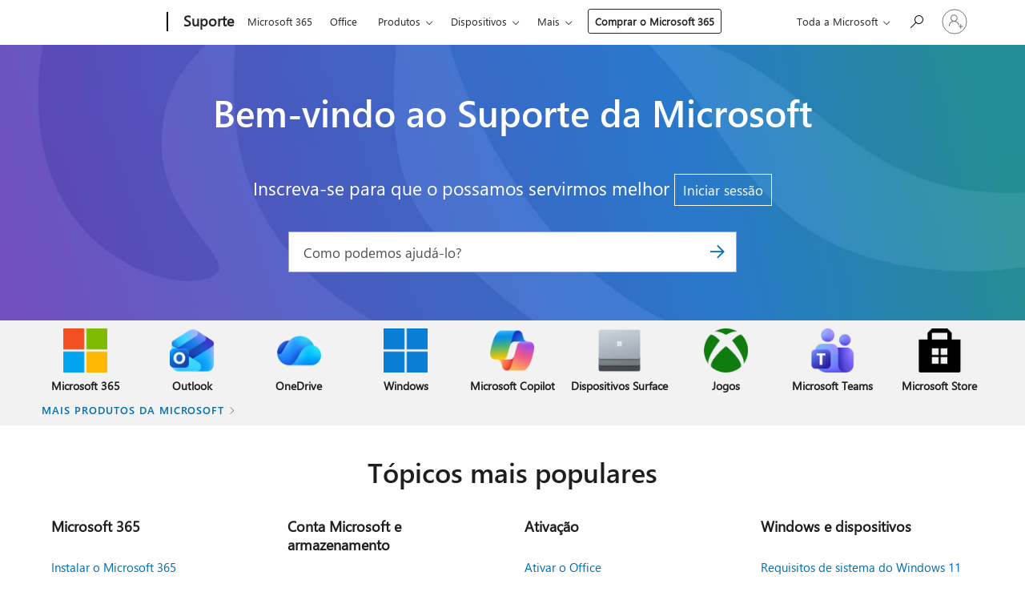

--- FILE ---
content_type: text/html; charset=utf-8
request_url: https://support.microsoft.com/pt-pt?correlationid=6b71581e-7ad4-4623-baaf-2db81fc2a0a8&ui=pt-pt&rs=pt-pt&ad=pt
body_size: 234184
content:

<!DOCTYPE html>
<html lang="pt-PT" dir="ltr">
<head>
	<meta charset="utf-8" />
	<meta name="viewport" content="width=device-width, initial-scale=1.0" />
	
	<title>Suporte da Microsoft</title>
	
		<meta name="google-site-verification" content="q0yvU7Q1ye3C9wA5xvqUMRWbCfwQgf3HF6zz9KWB5EQ" />
		<meta name="360-site-verification" content="6cc44c63f0485333da3d68c64f40327e" />
		<meta name="baidu-site-verification" content="OEtL59dJdg" />
		<meta name="google-site-verification" content="q0yvU7Q1ye3C9wA5xvqUMRWbCfwQgf3HF6zz9KWB5EQ" />
		<meta name="msvalidate.01" content="807DB211F373FA8944F95197B4C49C4A" />
		<meta name="yandex-verification" content="4b769cdaed4df4ab" />
		<link rel="canonical" href="https://support.microsoft.com/pt-pt" />

			<link rel="alternate" hreflang="ar-SA" href="https://support.microsoft.com/ar-sa" />
			<link rel="alternate" hreflang="bg-BG" href="https://support.microsoft.com/bg-bg" />
			<link rel="alternate" hreflang="cs-CZ" href="https://support.microsoft.com/cs-cz" />
			<link rel="alternate" hreflang="da-DK" href="https://support.microsoft.com/da-dk" />
			<link rel="alternate" hreflang="de-DE" href="https://support.microsoft.com/de-de" />
			<link rel="alternate" hreflang="el-GR" href="https://support.microsoft.com/el-gr" />
			<link rel="alternate" hreflang="en-AU" href="https://support.microsoft.com/en-au" />
			<link rel="alternate" hreflang="en-GB" href="https://support.microsoft.com/en-gb" />
			<link rel="alternate" hreflang="en-US" href="https://support.microsoft.com/en-us" />
			<link rel="alternate" hreflang="es-ES" href="https://support.microsoft.com/es-es" />
			<link rel="alternate" hreflang="et-EE" href="https://support.microsoft.com/et-ee" />
			<link rel="alternate" hreflang="fi-FI" href="https://support.microsoft.com/fi-fi" />
			<link rel="alternate" hreflang="fr-FR" href="https://support.microsoft.com/fr-fr" />
			<link rel="alternate" hreflang="he-IL" href="https://support.microsoft.com/he-il" />
			<link rel="alternate" hreflang="hr-HR" href="https://support.microsoft.com/hr-hr" />
			<link rel="alternate" hreflang="hu-HU" href="https://support.microsoft.com/hu-hu" />
			<link rel="alternate" hreflang="id-ID" href="https://support.microsoft.com/id-id" />
			<link rel="alternate" hreflang="it-IT" href="https://support.microsoft.com/it-it" />
			<link rel="alternate" hreflang="ja-JP" href="https://support.microsoft.com/ja-jp" />
			<link rel="alternate" hreflang="ko-KR" href="https://support.microsoft.com/ko-kr" />
			<link rel="alternate" hreflang="lt-LT" href="https://support.microsoft.com/lt-lt" />
			<link rel="alternate" hreflang="lv-LV" href="https://support.microsoft.com/lv-lv" />
			<link rel="alternate" hreflang="nb-NO" href="https://support.microsoft.com/nb-no" />
			<link rel="alternate" hreflang="nl-NL" href="https://support.microsoft.com/nl-nl" />
			<link rel="alternate" hreflang="pl-PL" href="https://support.microsoft.com/pl-pl" />
			<link rel="alternate" hreflang="pt-BR" href="https://support.microsoft.com/pt-br" />
			<link rel="alternate" hreflang="pt-PT" href="https://support.microsoft.com/pt-pt" />
			<link rel="alternate" hreflang="ro-RO" href="https://support.microsoft.com/ro-ro" />
			<link rel="alternate" hreflang="ru-RU" href="https://support.microsoft.com/ru-ru" />
			<link rel="alternate" hreflang="sk-SK" href="https://support.microsoft.com/sk-sk" />
			<link rel="alternate" hreflang="sl-SI" href="https://support.microsoft.com/sl-si" />
			<link rel="alternate" hreflang="sr-Latn-RS" href="https://support.microsoft.com/sr-latn-rs" />
			<link rel="alternate" hreflang="sv-SE" href="https://support.microsoft.com/sv-se" />
			<link rel="alternate" hreflang="th-TH" href="https://support.microsoft.com/th-th" />
			<link rel="alternate" hreflang="tr-TR" href="https://support.microsoft.com/tr-tr" />
			<link rel="alternate" hreflang="uk-UA" href="https://support.microsoft.com/uk-ua" />
			<link rel="alternate" hreflang="vi-VN" href="https://support.microsoft.com/vi-vn" />
			<link rel="alternate" hreflang="zh-CN" href="https://support.microsoft.com/zh-cn" />
			<link rel="alternate" hreflang="zh-HK" href="https://support.microsoft.com/zh-hk" />
			<link rel="alternate" hreflang="zh-TW" href="https://support.microsoft.com/zh-tw" />
	<meta name="awa-articleGuid" content="65460c7b-e159-4c4f-b5d0-576359bdda3d" />
	
	<meta name="description" content="O Suporte da Microsoft est&#xE1; aqui para ajudar com os produtos Microsoft. Encontre artigos, v&#xED;deos e treinos de procedimentos sobre o Microsoft Copilot, Microsoft 365, Windows 11, Surface e muito mais." />
	<meta name="firstPublishedDate" content="2022-04-17" />
	<meta name="lastPublishedDate" content="2025-10-25" />
	<meta name="commitId" content="555b89aba29662f8e3812cc0eb521091c30bb224" />
	<meta name="schemaName" content="LANDING PAGE" />
	<meta name="awa-schemaName" content="LANDING PAGE" />

	
	
	
	<meta name="search.contenttype" content="Navigation" />
	
	<meta name="search.description" content="O Suporte da Microsoft est&#xE1; aqui para ajudar com os produtos Microsoft. Encontre artigos, v&#xED;deos e treinos de procedimentos sobre o Microsoft Copilot, Microsoft 365, Windows 11, Surface e muito mais." />
	<meta name="search.IsOfficeDoc" content="true" />
	
	
	
	
	
	
	
	
	<meta name="search.mkt" content="pt-PT" />

	
	
	<meta name="ms.lang" content="pt" />
	<meta name="ms.loc" content="PT" />
	<meta name="ms.ocpub.assetID" content="S.HP.SMC-HOME" />

	
	<meta name="awa-isContactUsAllowed" content="false" />
	<meta name="awa-asst" content="S.HP.SMC-HOME" />
	<meta name="awa-pageType" content="Home" />
	



	


<meta name="awa-env" content="Production" />
<meta name="awa-market" content="pt-PT" />
<meta name="awa-contentlang" content="pt" />
<meta name="awa-userFlightingId" content="5f612dc1-aeee-480a-8e01-b5bbc3ac93f3" />
<meta name="awa-expid" content="P-R-1753027-1-1;P-R-1087983-1-1;P-E-1693585-C1-3;P-E-1661482-2-3;P-E-1660511-2-3;P-E-1656596-2-5;P-E-1551018-2-8;P-E-1585233-C1-3;P-E-1570667-C1-4;P-E-1560750-C1-7;P-E-1554013-2-6;P-E-1536917-C1-5;P-E-1526785-C1-5;P-E-1260007-C1-3;P-E-1046152-2-3;P-R-1545158-1-4;P-R-1426254-2-6;P-R-1392118-1-2;P-R-1245128-2-4;P-R-1235984-2-3;P-R-1211158-1-4;P-R-1150391-2-8;P-R-1150395-2-8;P-R-1150399-2-8;P-R-1150396-2-8;P-R-1150394-2-8;P-R-1150390-2-8;P-R-1150386-2-8;P-R-1146801-1-11;P-R-1141562-1-2;P-R-1141283-2-9;P-R-1136354-8-9;P-R-1119659-1-16;P-R-1119437-1-17;P-R-1116805-2-18;P-R-1116803-2-20;P-R-1114100-1-2;P-R-1100996-2-14;P-R-1096341-2-6;P-R-1088825-2-10;P-R-1089468-1-2;P-R-1085248-1-2;P-R-1072011-12-8;P-R-1033854-4-6;P-R-1029969-4-4;P-R-1020735-5-10;P-R-1018544-4-7;P-R-1009708-2-9;P-R-1005895-2-11;P-R-113175-4-7;P-R-113174-1-2;P-R-110379-1-7;P-R-107838-1-7;P-R-106524-1-3;P-R-103787-2-5;P-R-101783-1-2;P-R-97577-1-5;P-R-97457-1-10;P-R-94390-1-2;P-R-94360-10-25;P-R-94063-1-1;P-R-93416-1-3;P-R-90963-2-2;P-R-73296-2-15" />
<meta name="awa-irisId" />
<meta name="awa-origindatacenter" content="East US" />
<meta name="awa-variationid" content="ECS" />
<meta name="awa-prdct" content="office.com" />
<meta name="awa-stv" content="3.0.0-09ad8533cf0040dbd4a6c9c70c9689a2411c6a65&#x2B;09ad8533cf0040dbd4a6c9c70c9689a2411c6a65" />


 
	
	<meta name="awa-title" content="Suporte da Microsoft" />
	<meta name="awa-selfHelpExp" content="uhflandingbanner_m365" />
	<meta name="awa-dataBoundary" content="WW" />

	<link rel="stylesheet" href="/css/fonts/site-fonts.css?v=XWcxZPSEmN3tnHWAVMOFsAlPJq7aug49fUGb8saTNjw" />
	<link rel="stylesheet" href="/css/glyphs/glyphs.css?v=VOnvhT441Pay0WAKH5gdcXXigXpiuNbaQcI9DgXyoDE" />

	

    <link rel="dns-prefetch" href="https://aadcdn.msftauth.net" />
    <link rel="preconnect" href="https://aadcdn.msftauth.net" crossorigin=&quot;anonymous&quot; />
    <link rel="dns-prefetch" href="https://browser.events.data.microsoft.com" />
    <link rel="preconnect" href="https://browser.events.data.microsoft.com" crossorigin=&quot;anonymous&quot; />
    <link rel="dns-prefetch" href="https://c.s-microsoft.com" />
    <link rel="preconnect" href="https://c.s-microsoft.com" crossorigin=&quot;anonymous&quot; />
    <link rel="dns-prefetch" href="https://img-prod-cms-rt-microsoft-com.akamaized.net" />
    <link rel="preconnect" href="https://img-prod-cms-rt-microsoft-com.akamaized.net" crossorigin=&quot;anonymous&quot; />
    <link rel="dns-prefetch" href="https://js.monitor.azure.com" />
    <link rel="preconnect" href="https://js.monitor.azure.com" crossorigin=&quot;anonymous&quot; />
    <link rel="dns-prefetch" href="https://logincdn.msauth.net" />
    <link rel="preconnect" href="https://logincdn.msauth.net" crossorigin=&quot;anonymous&quot; />
    <link rel="dns-prefetch" href="https://mem.gfx.ms" />
    <link rel="preconnect" href="https://mem.gfx.ms" crossorigin=&quot;anonymous&quot; />
    <link rel="dns-prefetch" href="https://www.microsoft.com" />
    <link rel="preconnect" href="https://www.microsoft.com" crossorigin=&quot;anonymous&quot; />


	<link rel="stylesheet" href="/css/Article/article.css?v=0L89BVeP4I_vlf3G71MrPYAXM1CtRPw6ZcJwIduUvCA" />
	<link rel="stylesheet" href="/css/landingpage/landing-page.min.css?v=BmeRFNNKkhnnbqMF_dke9Xac6Ghh89fyyFqf7N0Fa7w" />
	<link rel="stylesheet" href="/css/SearchBox/search-box.css?v=bybwzGBajHicVXspVs540UfV0swW0vCbOmBjBryj9N4" />
	<link rel="stylesheet" href="/css/sitewide/articleCss-overwrite.css?v=D0lQRoIlvFHSQBRTb-gAQ5KkFe8B8NuSoliBjnT5xZ4" />
	
	
	<link rel="stylesheet" href="/css/MeControlCallout/teaching-callout.css?v=690pjf05o15fVEafEpUwgaF8vqVfOkp5wP1Jl9gE99U" />
	
	<noscript>
		<link rel="stylesheet" href="/css/Article/article.noscript.css?v=88-vV8vIkcKpimEKjULkqpt8CxdXf5avAeGxsHgVOO0" />
	</noscript>

	<link rel="stylesheet" href="/css/promotionbanner/promotion-banner.css?v=cAmflE3c6Gw7niTOiMPEie9MY87yDE2mSl3DO7_jZRI" media="none" onload="this.media=&#x27;all&#x27;" /><noscript><link href="/css/promotionbanner/promotion-banner.css?v=cAmflE3c6Gw7niTOiMPEie9MY87yDE2mSl3DO7_jZRI" rel="stylesheet"></noscript>
	<link rel="stylesheet" href="/css/supportbridge/support-bridge.css?v=ft5yipT-SPVc4yMl4wK9PnMTXqhVUrUJZoPQVrYDjUI" media="none" onload="this.media=&#x27;all&#x27;" /><noscript><link href="/css/supportbridge/support-bridge.css?v=ft5yipT-SPVc4yMl4wK9PnMTXqhVUrUJZoPQVrYDjUI" rel="stylesheet"></noscript>
	
	
	
	<link rel="stylesheet" href="/css/videocarousel/modal.css?v=hf8WG04O1QGzJr6dEYqX0HzP7-xdbJPH9MESt3V3unY" media="none" onload="this.media=&#x27;all&#x27;" /><noscript><link href="/css/videocarousel/modal.css?v=hf8WG04O1QGzJr6dEYqX0HzP7-xdbJPH9MESt3V3unY" rel="stylesheet"></noscript>
	

	<link rel="apple-touch-icon" sizes="180x180" href="/apple-touch-icon.png">
<link rel="icon" type="image/png" sizes="32x32" href="/favicon-32x32.png">
<link rel="icon" type="image/png" sizes="16x16" href="/favicon-16x16.png">


	
        <link rel="stylesheet" href="https://www.microsoft.com/onerfstatics/marketingsites-eus-prod/west-european/shell/_scrf/css/themes=default.device=uplevel_web_pc/63-57d110/c9-be0100/a6-e969ef/43-9f2e7c/82-8b5456/a0-5d3913/4f-460e79/ae-f1ac0c?ver=2.0&amp;_cf=02242021_3231" type="text/css" media="all" />
    

	
	
	<script type="text/javascript">
		var OOGlobal = {
			BaseDomain: location.protocol + "//" + location.host,
			Culture: "pt-PT",
			Language: "pt",
			LCID: "2070",
			IsAuthenticated: "False",
			WebAppUrl: "https://office.com/start",
			GUID: "65460c7b-e159-4c4f-b5d0-576359bdda3d",
			Platform: navigator.platform,
			MixOembedUrl: "https://mix.office.com/oembed/",
			MixWatchUrl: "https://mix.office.com/watch/"
		};
	</script>

	
		


<script type="text/javascript">
	(function () {
		var creativeReady = false;
		var isSilentSignInComplete = false;
		var authInfo = {
			authType: "None",
			puid: "",
			tenantId: "",
			isAdult: true
			};

		var renderPromotion = function (dataBoundary) {
			if (creativeReady && isSilentSignInComplete) {
				window.UcsCreative.renderTemplate({
					partnerId: "7bb7e07d-3e57-4ee3-b78f-26a4292b841a",
					shouldSetUcsMuid: true,
					dataBoundary: dataBoundary,
					attributes: {
						placement: "88000534",
						locale: "pt-pt",
						country: "pt",
						scs_ecsFlightId: "P-R-1753027-1;P-R-1087983-1;P-E-1693585-C1;P-E-1661482-2;P-E-1660511-2;P-E-1656596-2;P-E-1551018-2;P-E-1585233-C1;P-E-1570667-C1;P-E-1560750-C1;P-E-1554013-2;P-E-1536917-C1;P-E-1526785-C1;P-E-1260007-C1;P-E-1046152-2;P-R-1545158-1;P-R-1426254-2;P-R-1392118-1;P-R-1245128-2;P-R-1235984-2;P-R-1211158-1;P-R-1150391-2;P-R-1150395-2;P-R-1150399-2;P-R-1150396-2;P-R-1150394-2;P-R-1150390-2;P-R-1150386-2;P-R-1146801-1;P-R-1141562-1;P-R-1141283-2;P-R-1136354-8;P-R-1119659-1;P-R-1119437-1;P-R-1116805-2;P-R-1116803-2;P-R-1114100-1;P-R-1100996-2;P-R-1096341-2;P-R-1088825-2;P-R-1089468-1;P-R-1085248-1;P-R-1072011-12;P-R-1033854-4;P-R-1029969-4;P-R-1020735-5;P-R-1018544-4;P-R-1009708-2;P-R-1005895-2;P-R-113175-4;P-R-113174-1;P-R-110379-1;P-R-107838-1;P-R-106524-1;P-R-103787-2;P-R-101783-1;P-R-97577-1;P-R-97457-1;P-R-94390-1;P-R-94360-10;P-R-94063-1;P-R-93416-1;P-R-90963-2;P-R-73296-2",
						SCS_promotionCategory: "uhfbuybutton;uhflandingbanner_m365",
						articleType: "uhflandingbanner_m365",
						operatingSystem: "Mac",
						authType: authInfo.authType,
						PUID: authInfo.puid,
						TenantId: authInfo.tenantId,
                        TOPT: "",
                        AdditionalBannerId: "ucsRailInlineContainer",
					}
				});
			}
		};

		window.document.addEventListener('ucsCreativeRendered', function () {
			if (typeof window.initPromotionLogger !== 'undefined') {
				window.initPromotionLogger();
			}
		});

		window.document.addEventListener('ucsCreativeReady', function () {
			creativeReady = true;
			renderPromotion("WW");
		});

		if (!isSilentSignInComplete) {
			window.document.addEventListener('silentSignInComplete', function (event) {
				if (event.detail && event.detail.puid) {
					authInfo.isAdult = event.detail.isAdult;
					authInfo.authType = event.detail.authType;
					authInfo.puid = event.detail.puid;
					authInfo.tenantId = event.detail.account.tenantId;
				}

				isSilentSignInComplete = true;
				renderPromotion(event.detail.dataBoundary);
			});
		}
	})();
</script>

<script type="text/javascript" defer src="/lib/ucs/dist/ucsCreativeService.js?v=RNwXI4r6IRH1mrd2dPPGZEYOQnUcs8HAddnyceXlw88"></script>
	

	<script>
		if (window.location.search) {
			var params = new URLSearchParams(window.location.search);
			if (params.has('action') && params.get('action') === 'download'){
				params.delete('action');
			}

			history.replaceState({}, '', window.location.pathname + (params.toString() ? '?' + params.toString() : ''));
		}
	</script>


</head>
<body class="supCont ocArticle">
	<div id="ocBodyWrapper">
		

		<div class="ucsUhfContainer"></div>

		
            <div id="headerArea" class="uhf"  data-m='{"cN":"headerArea","cT":"Area_coreuiArea","id":"a1Body","sN":1,"aN":"Body"}'>
                <div id="headerRegion"      data-region-key="headerregion" data-m='{"cN":"headerRegion","cT":"Region_coreui-region","id":"r1a1","sN":1,"aN":"a1"}' >

    <div  id="headerUniversalHeader" data-m='{"cN":"headerUniversalHeader","cT":"Module_coreui-universalheader","id":"m1r1a1","sN":1,"aN":"r1a1"}'  data-module-id="Category|headerRegion|coreui-region|headerUniversalHeader|coreui-universalheader">
        






        <a id="uhfSkipToMain" class="m-skip-to-main" href="javascript:void(0)" data-href="#supArticleContent" tabindex="0" data-m='{"cN":"Skip to content_nonnav","id":"nn1m1r1a1","sN":1,"aN":"m1r1a1"}'>Avan&#231;ar para o conte&#250;do principal</a>


<header class="c-uhfh context-uhf no-js c-sgl-stck c-category-header " itemscope="itemscope" data-header-footprint="/SMCConvergence/ContextualHeader-Site, fromService: True"   data-magict="true"   itemtype="http://schema.org/Organization">
    <div class="theme-light js-global-head f-closed  global-head-cont" data-m='{"cN":"Universal Header_cont","cT":"Container","id":"c2m1r1a1","sN":2,"aN":"m1r1a1"}'>
        <div class="c-uhfh-gcontainer-st">
            <button type="button" class="c-action-trigger c-glyph glyph-global-nav-button" aria-label="All Microsoft expand to see list of Microsoft products and services" initialState-label="All Microsoft expand to see list of Microsoft products and services" toggleState-label="Close All Microsoft list" aria-expanded="false" data-m='{"cN":"Mobile menu button_nonnav","id":"nn1c2m1r1a1","sN":1,"aN":"c2m1r1a1"}'></button>
            <button type="button" class="c-action-trigger c-glyph glyph-arrow-htmllegacy c-close-search" aria-label="Fechar pesquisa" aria-expanded="false" data-m='{"cN":"Close Search_nonnav","id":"nn2c2m1r1a1","sN":2,"aN":"c2m1r1a1"}'></button>
                    <a id="uhfLogo" class="c-logo c-sgl-stk-uhfLogo" itemprop="url" href="https://www.microsoft.com" aria-label="Microsoft" data-m='{"cN":"GlobalNav_Logo_cont","cT":"Container","id":"c3c2m1r1a1","sN":3,"aN":"c2m1r1a1"}'>
                        <img alt="" itemprop="logo" class="c-image" src="https://uhf.microsoft.com/images/microsoft/RE1Mu3b.png" role="presentation" aria-hidden="true" />
                        <span itemprop="name" role="presentation" aria-hidden="true">Microsoft</span>
                    </a>
            <div class="f-mobile-title">
                <button type="button" class="c-action-trigger c-glyph glyph-chevron-left" aria-label="Ver mais op&#231;&#245;es de menu" data-m='{"cN":"Mobile back button_nonnav","id":"nn4c2m1r1a1","sN":4,"aN":"c2m1r1a1"}'></button>
                <span data-global-title="Home page da Microsoft" class="js-mobile-title">Suporte </span>
                <button type="button" class="c-action-trigger c-glyph glyph-chevron-right" aria-label="Ver mais op&#231;&#245;es de menu" data-m='{"cN":"Mobile forward button_nonnav","id":"nn5c2m1r1a1","sN":5,"aN":"c2m1r1a1"}'></button>
            </div>
                    <div class="c-show-pipe x-hidden-vp-mobile-st">
                        <a id="uhfCatLogo" class="c-logo c-cat-logo" href="https://support.microsoft.com/pt-pt" aria-label="Suporte " itemprop="url" data-m='{"cN":"CatNav_Suporte_nav","id":"n6c2m1r1a1","sN":6,"aN":"c2m1r1a1"}'>
                                <span>Suporte </span>
                        </a>
                    </div>
                <div class="cat-logo-button-cont x-hidden">
                        <button type="button" id="uhfCatLogoButton" class="c-cat-logo-button x-hidden" aria-expanded="false" aria-label="Suporte " data-m='{"cN":"Suporte_nonnav","id":"nn7c2m1r1a1","sN":7,"aN":"c2m1r1a1"}'>
                            Suporte 
                        </button>
                </div>



                    <nav id="uhf-g-nav" aria-label="Menu contextual" class="c-uhfh-gnav" data-m='{"cN":"Category nav_cont","cT":"Container","id":"c8c2m1r1a1","sN":8,"aN":"c2m1r1a1"}'>
            <ul class="js-paddle-items">
                    <li class="single-link js-nav-menu x-hidden-none-mobile-vp uhf-menu-item">
                        <a class="c-uhf-nav-link" href="https://support.microsoft.com/pt-pt" data-m='{"cN":"CatNav_Home Page_nav","id":"n1c8c2m1r1a1","sN":1,"aN":"c8c2m1r1a1"}' > Home Page </a>
                    </li>
                                        <li class="single-link js-nav-menu uhf-menu-item">
                            <a id="c-shellmenu_0" class="c-uhf-nav-link" href="https://www.microsoft.com/microsoft-365?ocid=cmmttvzgpuy" data-m='{"id":"n2c8c2m1r1a1","sN":2,"aN":"c8c2m1r1a1"}'>Microsoft 365</a>
                        </li>
                        <li class="single-link js-nav-menu uhf-menu-item">
                            <a id="c-shellmenu_1" class="c-uhf-nav-link" href="https://www.microsoft.com/microsoft-365/microsoft-office?ocid=cmml7tr0rib" data-m='{"id":"n3c8c2m1r1a1","sN":3,"aN":"c8c2m1r1a1"}'>Office</a>
                        </li>
                        <li class="nested-menu uhf-menu-item">
                            <div class="c-uhf-menu js-nav-menu">
                                <button type="button" id="c-shellmenu_2"  aria-expanded="false" data-m='{"id":"nn4c8c2m1r1a1","sN":4,"aN":"c8c2m1r1a1"}'>Produtos</button>

                                <ul class="" data-class-idn="" aria-hidden="true" data-m='{"cT":"Container","id":"c5c8c2m1r1a1","sN":5,"aN":"c8c2m1r1a1"}'>
        <li class="js-nav-menu single-link" data-m='{"cT":"Container","id":"c1c5c8c2m1r1a1","sN":1,"aN":"c5c8c2m1r1a1"}'>
            <a id="c-shellmenu_3" class="js-subm-uhf-nav-link" href="https://support.microsoft.com/pt-pt/microsoft-365" data-m='{"id":"n1c1c5c8c2m1r1a1","sN":1,"aN":"c1c5c8c2m1r1a1"}'>Microsoft 365</a>
            
        </li>
        <li class="js-nav-menu single-link" data-m='{"cT":"Container","id":"c2c5c8c2m1r1a1","sN":2,"aN":"c5c8c2m1r1a1"}'>
            <a id="c-shellmenu_4" class="js-subm-uhf-nav-link" href="https://support.microsoft.com/pt-pt/outlook" data-m='{"id":"n1c2c5c8c2m1r1a1","sN":1,"aN":"c2c5c8c2m1r1a1"}'>Outlook</a>
            
        </li>
        <li class="js-nav-menu single-link" data-m='{"cT":"Container","id":"c3c5c8c2m1r1a1","sN":3,"aN":"c5c8c2m1r1a1"}'>
            <a id="c-shellmenu_5" class="js-subm-uhf-nav-link" href="https://support.microsoft.com/pt-pt/teams" data-m='{"id":"n1c3c5c8c2m1r1a1","sN":1,"aN":"c3c5c8c2m1r1a1"}'>Microsoft Teams</a>
            
        </li>
        <li class="js-nav-menu single-link" data-m='{"cT":"Container","id":"c4c5c8c2m1r1a1","sN":4,"aN":"c5c8c2m1r1a1"}'>
            <a id="c-shellmenu_6" class="js-subm-uhf-nav-link" href="https://support.microsoft.com/pt-pt/onedrive" data-m='{"id":"n1c4c5c8c2m1r1a1","sN":1,"aN":"c4c5c8c2m1r1a1"}'>OneDrive</a>
            
        </li>
        <li class="js-nav-menu single-link" data-m='{"cT":"Container","id":"c5c5c8c2m1r1a1","sN":5,"aN":"c5c8c2m1r1a1"}'>
            <a id="c-shellmenu_7" class="js-subm-uhf-nav-link" href="https://support.microsoft.com/pt-pt/microsoft-copilot" data-m='{"id":"n1c5c5c8c2m1r1a1","sN":1,"aN":"c5c5c8c2m1r1a1"}'>Microsoft Copilot</a>
            
        </li>
        <li class="js-nav-menu single-link" data-m='{"cT":"Container","id":"c6c5c8c2m1r1a1","sN":6,"aN":"c5c8c2m1r1a1"}'>
            <a id="c-shellmenu_8" class="js-subm-uhf-nav-link" href="https://support.microsoft.com/pt-pt/onenote" data-m='{"id":"n1c6c5c8c2m1r1a1","sN":1,"aN":"c6c5c8c2m1r1a1"}'>OneNote</a>
            
        </li>
        <li class="js-nav-menu single-link" data-m='{"cT":"Container","id":"c7c5c8c2m1r1a1","sN":7,"aN":"c5c8c2m1r1a1"}'>
            <a id="c-shellmenu_9" class="js-subm-uhf-nav-link" href="https://support.microsoft.com/pt-pt/windows" data-m='{"id":"n1c7c5c8c2m1r1a1","sN":1,"aN":"c7c5c8c2m1r1a1"}'>Windows</a>
            
        </li>
        <li class="js-nav-menu single-link" data-m='{"cT":"Container","id":"c8c5c8c2m1r1a1","sN":8,"aN":"c5c8c2m1r1a1"}'>
            <a id="c-shellmenu_10" class="js-subm-uhf-nav-link" href="https://support.microsoft.com/pt-pt/all-products" data-m='{"id":"n1c8c5c8c2m1r1a1","sN":1,"aN":"c8c5c8c2m1r1a1"}'>mais...</a>
            
        </li>
                                                    
                                </ul>
                            </div>
                        </li>                        <li class="nested-menu uhf-menu-item">
                            <div class="c-uhf-menu js-nav-menu">
                                <button type="button" id="c-shellmenu_11"  aria-expanded="false" data-m='{"id":"nn6c8c2m1r1a1","sN":6,"aN":"c8c2m1r1a1"}'>Dispositivos</button>

                                <ul class="" data-class-idn="" aria-hidden="true" data-m='{"cT":"Container","id":"c7c8c2m1r1a1","sN":7,"aN":"c8c2m1r1a1"}'>
        <li class="js-nav-menu single-link" data-m='{"cT":"Container","id":"c1c7c8c2m1r1a1","sN":1,"aN":"c7c8c2m1r1a1"}'>
            <a id="c-shellmenu_12" class="js-subm-uhf-nav-link" href="https://support.microsoft.com/pt-pt/surface" data-m='{"id":"n1c1c7c8c2m1r1a1","sN":1,"aN":"c1c7c8c2m1r1a1"}'>Surface</a>
            
        </li>
        <li class="js-nav-menu single-link" data-m='{"cT":"Container","id":"c2c7c8c2m1r1a1","sN":2,"aN":"c7c8c2m1r1a1"}'>
            <a id="c-shellmenu_13" class="js-subm-uhf-nav-link" href="https://support.microsoft.com/pt-pt/pc-accessories" data-m='{"id":"n1c2c7c8c2m1r1a1","sN":1,"aN":"c2c7c8c2m1r1a1"}'>Acess&#243;rios para PC</a>
            
        </li>
        <li class="js-nav-menu single-link" data-m='{"cT":"Container","id":"c3c7c8c2m1r1a1","sN":3,"aN":"c7c8c2m1r1a1"}'>
            <a id="c-shellmenu_14" class="js-subm-uhf-nav-link" href="https://support.xbox.com/" data-m='{"id":"n1c3c7c8c2m1r1a1","sN":1,"aN":"c3c7c8c2m1r1a1"}'>Xbox</a>
            
        </li>
        <li class="js-nav-menu single-link" data-m='{"cT":"Container","id":"c4c7c8c2m1r1a1","sN":4,"aN":"c7c8c2m1r1a1"}'>
            <a id="c-shellmenu_15" class="js-subm-uhf-nav-link" href="https://support.xbox.com/help/games-apps/my-games-apps/all-about-pc-gaming" data-m='{"id":"n1c4c7c8c2m1r1a1","sN":1,"aN":"c4c7c8c2m1r1a1"}'>Jogos de PC</a>
            
        </li>
        <li class="js-nav-menu single-link" data-m='{"cT":"Container","id":"c5c7c8c2m1r1a1","sN":5,"aN":"c7c8c2m1r1a1"}'>
            <a id="c-shellmenu_16" class="js-subm-uhf-nav-link" href="https://docs.microsoft.com/hololens/" data-m='{"id":"n1c5c7c8c2m1r1a1","sN":1,"aN":"c5c7c8c2m1r1a1"}'>HoloLens</a>
            
        </li>
        <li class="js-nav-menu single-link" data-m='{"cT":"Container","id":"c6c7c8c2m1r1a1","sN":6,"aN":"c7c8c2m1r1a1"}'>
            <a id="c-shellmenu_17" class="js-subm-uhf-nav-link" href="https://learn.microsoft.com/surface-hub/" data-m='{"id":"n1c6c7c8c2m1r1a1","sN":1,"aN":"c6c7c8c2m1r1a1"}'>Surface Hub</a>
            
        </li>
        <li class="js-nav-menu single-link" data-m='{"cT":"Container","id":"c7c7c8c2m1r1a1","sN":7,"aN":"c7c8c2m1r1a1"}'>
            <a id="c-shellmenu_18" class="js-subm-uhf-nav-link" href="https://support.microsoft.com/pt-pt/warranty" data-m='{"id":"n1c7c7c8c2m1r1a1","sN":1,"aN":"c7c7c8c2m1r1a1"}'>Garantias de hardware</a>
            
        </li>
                                                    
                                </ul>
                            </div>
                        </li>                        <li class="nested-menu uhf-menu-item">
                            <div class="c-uhf-menu js-nav-menu">
                                <button type="button" id="c-shellmenu_19"  aria-expanded="false" data-m='{"id":"nn8c8c2m1r1a1","sN":8,"aN":"c8c2m1r1a1"}'>Conta e fatura&#231;&#227;o</button>

                                <ul class="" data-class-idn="" aria-hidden="true" data-m='{"cT":"Container","id":"c9c8c2m1r1a1","sN":9,"aN":"c8c2m1r1a1"}'>
        <li class="js-nav-menu single-link" data-m='{"cT":"Container","id":"c1c9c8c2m1r1a1","sN":1,"aN":"c9c8c2m1r1a1"}'>
            <a id="c-shellmenu_20" class="js-subm-uhf-nav-link" href="https://support.microsoft.com/pt-pt/account" data-m='{"id":"n1c1c9c8c2m1r1a1","sN":1,"aN":"c1c9c8c2m1r1a1"}'>Conta</a>
            
        </li>
        <li class="js-nav-menu single-link" data-m='{"cT":"Container","id":"c2c9c8c2m1r1a1","sN":2,"aN":"c9c8c2m1r1a1"}'>
            <a id="c-shellmenu_21" class="js-subm-uhf-nav-link" href="https://support.microsoft.com/pt-pt/microsoft-store-and-billing" data-m='{"id":"n1c2c9c8c2m1r1a1","sN":1,"aN":"c2c9c8c2m1r1a1"}'>Microsoft Store e fatura&#231;&#227;o</a>
            
        </li>
                                                    
                                </ul>
                            </div>
                        </li>                        <li class="nested-menu uhf-menu-item">
                            <div class="c-uhf-menu js-nav-menu">
                                <button type="button" id="c-shellmenu_22"  aria-expanded="false" data-m='{"id":"nn10c8c2m1r1a1","sN":10,"aN":"c8c2m1r1a1"}'>Recursos</button>

                                <ul class="" data-class-idn="" aria-hidden="true" data-m='{"cT":"Container","id":"c11c8c2m1r1a1","sN":11,"aN":"c8c2m1r1a1"}'>
        <li class="js-nav-menu single-link" data-m='{"cT":"Container","id":"c1c11c8c2m1r1a1","sN":1,"aN":"c11c8c2m1r1a1"}'>
            <a id="c-shellmenu_23" class="js-subm-uhf-nav-link" href="https://support.microsoft.com/pt-pt/whats-new" data-m='{"id":"n1c1c11c8c2m1r1a1","sN":1,"aN":"c1c11c8c2m1r1a1"}'>Novidades</a>
            
        </li>
        <li class="js-nav-menu single-link" data-m='{"cT":"Container","id":"c2c11c8c2m1r1a1","sN":2,"aN":"c11c8c2m1r1a1"}'>
            <a id="c-shellmenu_24" class="js-subm-uhf-nav-link" href="https://answers.microsoft.com/lang" data-m='{"id":"n1c2c11c8c2m1r1a1","sN":1,"aN":"c2c11c8c2m1r1a1"}'>F&#243;runs da comunidade</a>
            
        </li>
        <li class="js-nav-menu single-link" data-m='{"cT":"Container","id":"c3c11c8c2m1r1a1","sN":3,"aN":"c11c8c2m1r1a1"}'>
            <a id="c-shellmenu_25" class="js-subm-uhf-nav-link" href="https://portal.office.com/AdminPortal#/support" data-m='{"id":"n1c3c11c8c2m1r1a1","sN":1,"aN":"c3c11c8c2m1r1a1"}'>Administradores do Microsoft 365</a>
            
        </li>
        <li class="js-nav-menu single-link" data-m='{"cT":"Container","id":"c4c11c8c2m1r1a1","sN":4,"aN":"c11c8c2m1r1a1"}'>
            <a id="c-shellmenu_26" class="js-subm-uhf-nav-link" href="https://go.microsoft.com/fwlink/?linkid=2224585" data-m='{"id":"n1c4c11c8c2m1r1a1","sN":1,"aN":"c4c11c8c2m1r1a1"}'>Portal para Pequenas Empresas</a>
            
        </li>
        <li class="js-nav-menu single-link" data-m='{"cT":"Container","id":"c5c11c8c2m1r1a1","sN":5,"aN":"c11c8c2m1r1a1"}'>
            <a id="c-shellmenu_27" class="js-subm-uhf-nav-link" href="https://developer.microsoft.com/" data-m='{"id":"n1c5c11c8c2m1r1a1","sN":1,"aN":"c5c11c8c2m1r1a1"}'>Programador</a>
            
        </li>
        <li class="js-nav-menu single-link" data-m='{"cT":"Container","id":"c6c11c8c2m1r1a1","sN":6,"aN":"c11c8c2m1r1a1"}'>
            <a id="c-shellmenu_28" class="js-subm-uhf-nav-link" href="https://support.microsoft.com/pt-pt/education" data-m='{"id":"n1c6c11c8c2m1r1a1","sN":1,"aN":"c6c11c8c2m1r1a1"}'>Educa&#231;&#227;o</a>
            
        </li>
        <li class="js-nav-menu single-link" data-m='{"cT":"Container","id":"c7c11c8c2m1r1a1","sN":7,"aN":"c11c8c2m1r1a1"}'>
            <a id="c-shellmenu_29" class="js-subm-uhf-nav-link" href="https://www.microsoft.com/reportascam/" data-m='{"id":"n1c7c11c8c2m1r1a1","sN":1,"aN":"c7c11c8c2m1r1a1"}'>Comunicar uma fraude de suporte t&#233;cnico</a>
            
        </li>
        <li class="js-nav-menu single-link" data-m='{"cT":"Container","id":"c8c11c8c2m1r1a1","sN":8,"aN":"c11c8c2m1r1a1"}'>
            <a id="c-shellmenu_30" class="js-subm-uhf-nav-link" href="https://support.microsoft.com/pt-pt/surface/cbc47825-19b9-4786-8088-eb9963d780d3" data-m='{"id":"n1c8c11c8c2m1r1a1","sN":1,"aN":"c8c11c8c2m1r1a1"}'>Seguran&#231;a do produto</a>
            
        </li>
                                                    
                                </ul>
                            </div>
                        </li>

                <li id="overflow-menu" class="overflow-menu x-hidden uhf-menu-item">
                        <div class="c-uhf-menu js-nav-menu">
        <button data-m='{"pid":"Mais","id":"nn12c8c2m1r1a1","sN":12,"aN":"c8c2m1r1a1"}' type="button" aria-label="Mais" aria-expanded="false">Mais</button>
        <ul id="overflow-menu-list" aria-hidden="true" class="overflow-menu-list">
        </ul>
    </div>

                </li>
                                    <li class="single-link js-nav-menu" id="c-uhf-nav-cta">
                        <a id="buyInstallButton" class="c-uhf-nav-link" href="https://go.microsoft.com/fwlink/?linkid=849747" data-m='{"cN":"CatNav_cta_Comprar o Microsoft 365_nav","id":"n13c8c2m1r1a1","sN":13,"aN":"c8c2m1r1a1"}'>Comprar o Microsoft 365</a>
                    </li>
            </ul>
            
        </nav>


            <div class="c-uhfh-actions" data-m='{"cN":"Header actions_cont","cT":"Container","id":"c9c2m1r1a1","sN":9,"aN":"c2m1r1a1"}'>
                <div class="wf-menu">        <nav id="uhf-c-nav" aria-label="Menu Tudo Microsoft" data-m='{"cN":"GlobalNav_cont","cT":"Container","id":"c1c9c2m1r1a1","sN":1,"aN":"c9c2m1r1a1"}'>
            <ul class="js-paddle-items">
                <li>
                    <div class="c-uhf-menu js-nav-menu">
                        <button type="button" class="c-button-logo all-ms-nav" aria-expanded="false" data-m='{"cN":"GlobalNav_More_nonnav","id":"nn1c1c9c2m1r1a1","sN":1,"aN":"c1c9c2m1r1a1"}'> <span>Toda a Microsoft</span></button>
                        <ul class="f-multi-column f-multi-column-6" aria-hidden="true" data-m='{"cN":"More_cont","cT":"Container","id":"c2c1c9c2m1r1a1","sN":2,"aN":"c1c9c2m1r1a1"}'>
                                    <li class="c-w0-contr">
            <h2 class="c-uhf-sronly">Global</h2>
            <ul class="c-w0">
        <li class="js-nav-menu single-link" data-m='{"cN":"M365_cont","cT":"Container","id":"c1c2c1c9c2m1r1a1","sN":1,"aN":"c2c1c9c2m1r1a1"}'>
            <a id="shellmenu_31" class="js-subm-uhf-nav-link" href="https://www.microsoft.com/pt-pt/microsoft-365" data-m='{"cN":"W0Nav_M365_nav","id":"n1c1c2c1c9c2m1r1a1","sN":1,"aN":"c1c2c1c9c2m1r1a1"}'>Microsoft 365</a>
            
        </li>
        <li class="js-nav-menu single-link" data-m='{"cN":"Teams_cont","cT":"Container","id":"c2c2c1c9c2m1r1a1","sN":2,"aN":"c2c1c9c2m1r1a1"}'>
            <a id="l0_Teams" class="js-subm-uhf-nav-link" href="https://www.microsoft.com/pt-pt/microsoft-teams/group-chat-software" data-m='{"cN":"W0Nav_Teams_nav","id":"n1c2c2c1c9c2m1r1a1","sN":1,"aN":"c2c2c1c9c2m1r1a1"}'>Teams</a>
            
        </li>
        <li class="js-nav-menu single-link" data-m='{"cN":"Copilot_cont","cT":"Container","id":"c3c2c1c9c2m1r1a1","sN":3,"aN":"c2c1c9c2m1r1a1"}'>
            <a id="shellmenu_33" class="js-subm-uhf-nav-link" href="https://copilot.microsoft.com/" data-m='{"cN":"W0Nav_Copilot_nav","id":"n1c3c2c1c9c2m1r1a1","sN":1,"aN":"c3c2c1c9c2m1r1a1"}'>Copilot</a>
            
        </li>
        <li class="js-nav-menu single-link" data-m='{"cN":"Windows_cont","cT":"Container","id":"c4c2c1c9c2m1r1a1","sN":4,"aN":"c2c1c9c2m1r1a1"}'>
            <a id="shellmenu_34" class="js-subm-uhf-nav-link" href="https://www.microsoft.com/pt-pt/windows/" data-m='{"cN":"W0Nav_Windows_nav","id":"n1c4c2c1c9c2m1r1a1","sN":1,"aN":"c4c2c1c9c2m1r1a1"}'>Windows</a>
            
        </li>
        <li class="js-nav-menu single-link" data-m='{"cN":"Surface_cont","cT":"Container","id":"c5c2c1c9c2m1r1a1","sN":5,"aN":"c2c1c9c2m1r1a1"}'>
            <a id="shellmenu_35" class="js-subm-uhf-nav-link" href="https://www.microsoft.com/surface" data-m='{"cN":"W0Nav_Surface_nav","id":"n1c5c2c1c9c2m1r1a1","sN":1,"aN":"c5c2c1c9c2m1r1a1"}'>Surface</a>
            
        </li>
        <li class="js-nav-menu single-link" data-m='{"cN":"Xbox_cont","cT":"Container","id":"c6c2c1c9c2m1r1a1","sN":6,"aN":"c2c1c9c2m1r1a1"}'>
            <a id="shellmenu_36" class="js-subm-uhf-nav-link" href="https://www.xbox.com/" data-m='{"cN":"W0Nav_Xbox_nav","id":"n1c6c2c1c9c2m1r1a1","sN":1,"aN":"c6c2c1c9c2m1r1a1"}'>Xbox</a>
            
        </li>
        <li class="js-nav-menu single-link" data-m='{"cN":"Deals_cont","cT":"Container","id":"c7c2c1c9c2m1r1a1","sN":7,"aN":"c2c1c9c2m1r1a1"}'>
            <a id="shellmenu_37" class="js-subm-uhf-nav-link" href="https://www.microsoft.com/pt-pt/store/b/sale?icid=TopNavDealsSale-Promo" data-m='{"cN":"W0Nav_Deals_nav","id":"n1c7c2c1c9c2m1r1a1","sN":1,"aN":"c7c2c1c9c2m1r1a1"}'>Promo&#231;&#245;es</a>
            
        </li>
        <li class="js-nav-menu single-link" data-m='{"cN":"Small Business_cont","cT":"Container","id":"c8c2c1c9c2m1r1a1","sN":8,"aN":"c2c1c9c2m1r1a1"}'>
            <a id="l0_SmallBusiness" class="js-subm-uhf-nav-link" href="https://www.microsoft.com/pt-pt/store/b/business" data-m='{"cN":"W0Nav_Small Business_nav","id":"n1c8c2c1c9c2m1r1a1","sN":1,"aN":"c8c2c1c9c2m1r1a1"}'>Pequena Empresa</a>
            
        </li>
        <li class="js-nav-menu single-link" data-m='{"cN":"Support_cont","cT":"Container","id":"c9c2c1c9c2m1r1a1","sN":9,"aN":"c2c1c9c2m1r1a1"}'>
            <a id="l1_support" class="js-subm-uhf-nav-link" href="https://support.microsoft.com/pt-pt" data-m='{"cN":"W0Nav_Support_nav","id":"n1c9c2c1c9c2m1r1a1","sN":1,"aN":"c9c2c1c9c2m1r1a1"}'>Suporte</a>
            
        </li>
            </ul>
        </li>

<li class="f-sub-menu js-nav-menu nested-menu" data-m='{"cT":"Container","id":"c10c2c1c9c2m1r1a1","sN":10,"aN":"c2c1c9c2m1r1a1"}'>

    <span id="uhf-navspn-shellmenu_41-span" style="display:none"   f-multi-parent="true" aria-expanded="false" data-m='{"id":"nn1c10c2c1c9c2m1r1a1","sN":1,"aN":"c10c2c1c9c2m1r1a1"}'>Software</span>
    <button id="uhf-navbtn-shellmenu_41-button" type="button"   f-multi-parent="true" aria-expanded="false" data-m='{"id":"nn2c10c2c1c9c2m1r1a1","sN":2,"aN":"c10c2c1c9c2m1r1a1"}'>Software</button>
    <ul aria-hidden="true" aria-labelledby="uhf-navspn-shellmenu_41-span">
        <li class="js-nav-menu single-link" data-m='{"cN":"More_Software_WindowsApps_cont","cT":"Container","id":"c3c10c2c1c9c2m1r1a1","sN":3,"aN":"c10c2c1c9c2m1r1a1"}'>
            <a id="shellmenu_42" class="js-subm-uhf-nav-link" href="https://apps.microsoft.com/home" data-m='{"cN":"GlobalNav_More_Software_WindowsApps_nav","id":"n1c3c10c2c1c9c2m1r1a1","sN":1,"aN":"c3c10c2c1c9c2m1r1a1"}'>Aplica&#231;&#245;es do Windows</a>
            
        </li>
        <li class="js-nav-menu single-link" data-m='{"cN":"More_Software_OneDrive_cont","cT":"Container","id":"c4c10c2c1c9c2m1r1a1","sN":4,"aN":"c10c2c1c9c2m1r1a1"}'>
            <a id="shellmenu_43" class="js-subm-uhf-nav-link" href="https://www.microsoft.com/pt-pt/microsoft-365/onedrive/online-cloud-storage" data-m='{"cN":"GlobalNav_More_Software_OneDrive_nav","id":"n1c4c10c2c1c9c2m1r1a1","sN":1,"aN":"c4c10c2c1c9c2m1r1a1"}'>OneDrive</a>
            
        </li>
        <li class="js-nav-menu single-link" data-m='{"cN":"More_Software_Outlook_cont","cT":"Container","id":"c5c10c2c1c9c2m1r1a1","sN":5,"aN":"c10c2c1c9c2m1r1a1"}'>
            <a id="shellmenu_44" class="js-subm-uhf-nav-link" href="https://www.microsoft.com/pt-pt/microsoft-365/outlook/email-and-calendar-software-microsoft-outlook" data-m='{"cN":"GlobalNav_More_Software_Outlook_nav","id":"n1c5c10c2c1c9c2m1r1a1","sN":1,"aN":"c5c10c2c1c9c2m1r1a1"}'>Outlook</a>
            
        </li>
        <li class="js-nav-menu single-link" data-m='{"cN":"More_Software_Skype_cont","cT":"Container","id":"c6c10c2c1c9c2m1r1a1","sN":6,"aN":"c10c2c1c9c2m1r1a1"}'>
            <a id="shellmenu_45" class="js-subm-uhf-nav-link" href="https://support.microsoft.com/pt-pt/office/mudar-do-skype-para-o-microsoft-teams-gratuito-3c0caa26-d9db-4179-bcb3-930ae2c87570?icid=DSM_All_Skype" data-m='{"cN":"GlobalNav_More_Software_Skype_nav","id":"n1c6c10c2c1c9c2m1r1a1","sN":1,"aN":"c6c10c2c1c9c2m1r1a1"}'>Mudan&#231;a do Skype para o Teams</a>
            
        </li>
        <li class="js-nav-menu single-link" data-m='{"cN":"More_Software_OneNote_cont","cT":"Container","id":"c7c10c2c1c9c2m1r1a1","sN":7,"aN":"c10c2c1c9c2m1r1a1"}'>
            <a id="shellmenu_46" class="js-subm-uhf-nav-link" href="https://www.microsoft.com/pt-pt/microsoft-365/onenote/digital-note-taking-app" data-m='{"cN":"GlobalNav_More_Software_OneNote_nav","id":"n1c7c10c2c1c9c2m1r1a1","sN":1,"aN":"c7c10c2c1c9c2m1r1a1"}'>OneNote</a>
            
        </li>
        <li class="js-nav-menu single-link" data-m='{"cN":"More_Software_Microsoft Teams_cont","cT":"Container","id":"c8c10c2c1c9c2m1r1a1","sN":8,"aN":"c10c2c1c9c2m1r1a1"}'>
            <a id="shellmenu_47" class="js-subm-uhf-nav-link" href="https://www.microsoft.com/pt-pt/microsoft-teams/group-chat-software" data-m='{"cN":"GlobalNav_More_Software_Microsoft Teams_nav","id":"n1c8c10c2c1c9c2m1r1a1","sN":1,"aN":"c8c10c2c1c9c2m1r1a1"}'>Microsoft Teams</a>
            
        </li>
    </ul>
    
</li>
<li class="f-sub-menu js-nav-menu nested-menu" data-m='{"cN":"PCsAndDevices_cont","cT":"Container","id":"c11c2c1c9c2m1r1a1","sN":11,"aN":"c2c1c9c2m1r1a1"}'>

    <span id="uhf-navspn-shellmenu_48-span" style="display:none"   f-multi-parent="true" aria-expanded="false" data-m='{"cN":"GlobalNav_PCsAndDevices_nonnav","id":"nn1c11c2c1c9c2m1r1a1","sN":1,"aN":"c11c2c1c9c2m1r1a1"}'>PCs e dispositivos</span>
    <button id="uhf-navbtn-shellmenu_48-button" type="button"   f-multi-parent="true" aria-expanded="false" data-m='{"cN":"GlobalNav_PCsAndDevices_nonnav","id":"nn2c11c2c1c9c2m1r1a1","sN":2,"aN":"c11c2c1c9c2m1r1a1"}'>PCs e dispositivos</button>
    <ul aria-hidden="true" aria-labelledby="uhf-navspn-shellmenu_48-span">
        <li class="js-nav-menu single-link" data-m='{"cN":"More_PCsAndDevices_ShopXbox_cont","cT":"Container","id":"c3c11c2c1c9c2m1r1a1","sN":3,"aN":"c11c2c1c9c2m1r1a1"}'>
            <a id="shellmenu_49" class="js-subm-uhf-nav-link" href="https://www.microsoft.com/pt-pt/store/b/xbox?icid=CNavDevicesXbox" data-m='{"cN":"GlobalNav_More_PCsAndDevices_ShopXbox_nav","id":"n1c3c11c2c1c9c2m1r1a1","sN":1,"aN":"c3c11c2c1c9c2m1r1a1"}'>Comprar a Xbox</a>
            
        </li>
        <li class="js-nav-menu single-link" data-m='{"cN":"More_PCsAndDevices_Accessories_cont","cT":"Container","id":"c4c11c2c1c9c2m1r1a1","sN":4,"aN":"c11c2c1c9c2m1r1a1"}'>
            <a id="shellmenu_50" class="js-subm-uhf-nav-link" href="https://www.microsoft.com/pt-pt/store/b/accessories?icid=CNavDevicesAccessories" data-m='{"cN":"GlobalNav_More_PCsAndDevices_Accessories_nav","id":"n1c4c11c2c1c9c2m1r1a1","sN":1,"aN":"c4c11c2c1c9c2m1r1a1"}'>Acess&#243;rios</a>
            
        </li>
    </ul>
    
</li>
<li class="f-sub-menu js-nav-menu nested-menu" data-m='{"cT":"Container","id":"c12c2c1c9c2m1r1a1","sN":12,"aN":"c2c1c9c2m1r1a1"}'>

    <span id="uhf-navspn-shellmenu_51-span" style="display:none"   f-multi-parent="true" aria-expanded="false" data-m='{"id":"nn1c12c2c1c9c2m1r1a1","sN":1,"aN":"c12c2c1c9c2m1r1a1"}'>Entretenimento</span>
    <button id="uhf-navbtn-shellmenu_51-button" type="button"   f-multi-parent="true" aria-expanded="false" data-m='{"id":"nn2c12c2c1c9c2m1r1a1","sN":2,"aN":"c12c2c1c9c2m1r1a1"}'>Entretenimento</button>
    <ul aria-hidden="true" aria-labelledby="uhf-navspn-shellmenu_51-span">
        <li class="js-nav-menu single-link" data-m='{"cN":"More_Entertainment_XboxGamePassUltimate_cont","cT":"Container","id":"c3c12c2c1c9c2m1r1a1","sN":3,"aN":"c12c2c1c9c2m1r1a1"}'>
            <a id="shellmenu_52" class="js-subm-uhf-nav-link" href="https://www.xbox.com/pt-pt/games/store/xbox-game-pass-ultimate/cfq7ttc0khs0?icid=DSM_All_XboxGamePassUltimate" data-m='{"cN":"GlobalNav_More_Entertainment_XboxGamePassUltimate_nav","id":"n1c3c12c2c1c9c2m1r1a1","sN":1,"aN":"c3c12c2c1c9c2m1r1a1"}'>Xbox Game Pass Ultimate</a>
            
        </li>
        <li class="js-nav-menu single-link" data-m='{"cN":"More_Entertainment_XboxGames_cont","cT":"Container","id":"c4c12c2c1c9c2m1r1a1","sN":4,"aN":"c12c2c1c9c2m1r1a1"}'>
            <a id="shellmenu_53" class="js-subm-uhf-nav-link" href="https://www.microsoft.com/pt-pt/store/top-paid/games/xbox" data-m='{"cN":"GlobalNav_More_Entertainment_XboxGames_nav","id":"n1c4c12c2c1c9c2m1r1a1","sN":1,"aN":"c4c12c2c1c9c2m1r1a1"}'>Xbox e jogos</a>
            
        </li>
        <li class="js-nav-menu single-link" data-m='{"cN":"More_Entertainment_PCGames_cont","cT":"Container","id":"c5c12c2c1c9c2m1r1a1","sN":5,"aN":"c12c2c1c9c2m1r1a1"}'>
            <a id="shellmenu_54" class="js-subm-uhf-nav-link" href="https://apps.microsoft.com/games?hl=pt-PT&amp;gl=PT&amp;icid=DSM_All_PCGames" data-m='{"cN":"GlobalNav_More_Entertainment_PCGames_nav","id":"n1c5c12c2c1c9c2m1r1a1","sN":1,"aN":"c5c12c2c1c9c2m1r1a1"}'>Jogos para PC</a>
            
        </li>
    </ul>
    
</li>
<li class="f-sub-menu js-nav-menu nested-menu" data-m='{"cT":"Container","id":"c13c2c1c9c2m1r1a1","sN":13,"aN":"c2c1c9c2m1r1a1"}'>

    <span id="uhf-navspn-shellmenu_55-span" style="display:none"   f-multi-parent="true" aria-expanded="false" data-m='{"id":"nn1c13c2c1c9c2m1r1a1","sN":1,"aN":"c13c2c1c9c2m1r1a1"}'>Neg&#243;cios
</span>
    <button id="uhf-navbtn-shellmenu_55-button" type="button"   f-multi-parent="true" aria-expanded="false" data-m='{"id":"nn2c13c2c1c9c2m1r1a1","sN":2,"aN":"c13c2c1c9c2m1r1a1"}'>Neg&#243;cios
</button>
    <ul aria-hidden="true" aria-labelledby="uhf-navspn-shellmenu_55-span">
        <li class="js-nav-menu single-link" data-m='{"cN":"More_Business_AI_cont","cT":"Container","id":"c3c13c2c1c9c2m1r1a1","sN":3,"aN":"c13c2c1c9c2m1r1a1"}'>
            <a id="shellmenu_56" class="js-subm-uhf-nav-link" href="https://www.microsoft.com/pt-pt/ai?icid=DSM_All_AI" data-m='{"cN":"GlobalNav_More_Business_AI_nav","id":"n1c3c13c2c1c9c2m1r1a1","sN":1,"aN":"c3c13c2c1c9c2m1r1a1"}'>Microsoft AI</a>
            
        </li>
        <li class="js-nav-menu single-link" data-m='{"cN":"More_Business_Microsoft Security_cont","cT":"Container","id":"c4c13c2c1c9c2m1r1a1","sN":4,"aN":"c13c2c1c9c2m1r1a1"}'>
            <a id="shellmenu_57" class="js-subm-uhf-nav-link" href="https://www.microsoft.com/pt-pt/security" data-m='{"cN":"GlobalNav_More_Business_Microsoft Security_nav","id":"n1c4c13c2c1c9c2m1r1a1","sN":1,"aN":"c4c13c2c1c9c2m1r1a1"}'>Microsoft Security</a>
            
        </li>
        <li class="js-nav-menu single-link" data-m='{"cN":"More_DeveloperAndIT_Azure_cont","cT":"Container","id":"c5c13c2c1c9c2m1r1a1","sN":5,"aN":"c13c2c1c9c2m1r1a1"}'>
            <a id="shellmenu_58" class="js-subm-uhf-nav-link" href="https://azure.microsoft.com/" data-m='{"cN":"GlobalNav_More_DeveloperAndIT_Azure_nav","id":"n1c5c13c2c1c9c2m1r1a1","sN":1,"aN":"c5c13c2c1c9c2m1r1a1"}'>Azure</a>
            
        </li>
        <li class="js-nav-menu single-link" data-m='{"cN":"More_Business_MicrosoftDynamics365_cont","cT":"Container","id":"c6c13c2c1c9c2m1r1a1","sN":6,"aN":"c13c2c1c9c2m1r1a1"}'>
            <a id="shellmenu_59" class="js-subm-uhf-nav-link" href="https://www.microsoft.com/pt-pt/dynamics-365" data-m='{"cN":"GlobalNav_More_Business_MicrosoftDynamics365_nav","id":"n1c6c13c2c1c9c2m1r1a1","sN":1,"aN":"c6c13c2c1c9c2m1r1a1"}'>Dynamics 365</a>
            
        </li>
        <li class="js-nav-menu single-link" data-m='{"cN":"More_Business_Microsoft365forbusiness_cont","cT":"Container","id":"c7c13c2c1c9c2m1r1a1","sN":7,"aN":"c13c2c1c9c2m1r1a1"}'>
            <a id="shellmenu_60" class="js-subm-uhf-nav-link" href="https://www.microsoft.com/pt-pt/microsoft-365/business" data-m='{"cN":"GlobalNav_More_Business_Microsoft365forbusiness_nav","id":"n1c7c13c2c1c9c2m1r1a1","sN":1,"aN":"c7c13c2c1c9c2m1r1a1"}'>Microsoft 365 para empresas</a>
            
        </li>
        <li class="js-nav-menu single-link" data-m='{"cN":"More_Business_MicrosoftPowerPlatform_cont","cT":"Container","id":"c8c13c2c1c9c2m1r1a1","sN":8,"aN":"c13c2c1c9c2m1r1a1"}'>
            <a id="shellmenu_61" class="js-subm-uhf-nav-link" href="https://www.microsoft.com/pt-pt/power-platform" data-m='{"cN":"GlobalNav_More_Business_MicrosoftPowerPlatform_nav","id":"n1c8c13c2c1c9c2m1r1a1","sN":1,"aN":"c8c13c2c1c9c2m1r1a1"}'>Microsoft Power Platform</a>
            
        </li>
        <li class="js-nav-menu single-link" data-m='{"cN":"More_Business_Windows365_cont","cT":"Container","id":"c9c13c2c1c9c2m1r1a1","sN":9,"aN":"c13c2c1c9c2m1r1a1"}'>
            <a id="shellmenu_62" class="js-subm-uhf-nav-link" href="https://www.microsoft.com/pt-pt/windows-365" data-m='{"cN":"GlobalNav_More_Business_Windows365_nav","id":"n1c9c13c2c1c9c2m1r1a1","sN":1,"aN":"c9c13c2c1c9c2m1r1a1"}'>Windows 365</a>
            
        </li>
    </ul>
    
</li>
<li class="f-sub-menu js-nav-menu nested-menu" data-m='{"cT":"Container","id":"c14c2c1c9c2m1r1a1","sN":14,"aN":"c2c1c9c2m1r1a1"}'>

    <span id="uhf-navspn-shellmenu_63-span" style="display:none"   f-multi-parent="true" aria-expanded="false" data-m='{"id":"nn1c14c2c1c9c2m1r1a1","sN":1,"aN":"c14c2c1c9c2m1r1a1"}'>Desenvolvedor &amp; it</span>
    <button id="uhf-navbtn-shellmenu_63-button" type="button"   f-multi-parent="true" aria-expanded="false" data-m='{"id":"nn2c14c2c1c9c2m1r1a1","sN":2,"aN":"c14c2c1c9c2m1r1a1"}'>Desenvolvedor &amp; it</button>
    <ul aria-hidden="true" aria-labelledby="uhf-navspn-shellmenu_63-span">
        <li class="js-nav-menu single-link" data-m='{"cN":"More_DeveloperAndIT_MicrosoftDeveloper_cont","cT":"Container","id":"c3c14c2c1c9c2m1r1a1","sN":3,"aN":"c14c2c1c9c2m1r1a1"}'>
            <a id="shellmenu_64" class="js-subm-uhf-nav-link" href="https://developer.microsoft.com/pt-br/?icid=DSM_All_Developper" data-m='{"cN":"GlobalNav_More_DeveloperAndIT_MicrosoftDeveloper_nav","id":"n1c3c14c2c1c9c2m1r1a1","sN":1,"aN":"c3c14c2c1c9c2m1r1a1"}'>Programador Microsoft</a>
            
        </li>
        <li class="js-nav-menu single-link" data-m='{"cN":"More_DeveloperAndIT_MicrosoftLearn_cont","cT":"Container","id":"c4c14c2c1c9c2m1r1a1","sN":4,"aN":"c14c2c1c9c2m1r1a1"}'>
            <a id="shellmenu_65" class="js-subm-uhf-nav-link" href="https://learn.microsoft.com/" data-m='{"cN":"GlobalNav_More_DeveloperAndIT_MicrosoftLearn_nav","id":"n1c4c14c2c1c9c2m1r1a1","sN":1,"aN":"c4c14c2c1c9c2m1r1a1"}'>Microsoft Learn</a>
            
        </li>
        <li class="js-nav-menu single-link" data-m='{"cN":"More_DeveloperAndIT_SupportForAIMarketplaceApps_cont","cT":"Container","id":"c5c14c2c1c9c2m1r1a1","sN":5,"aN":"c14c2c1c9c2m1r1a1"}'>
            <a id="shellmenu_66" class="js-subm-uhf-nav-link" href="https://www.microsoft.com/software-development-companies/offers-benefits/isv-success?icid=DSM_All_SupportAIMarketplace&amp;ocid=cmm3atxvn98" data-m='{"cN":"GlobalNav_More_DeveloperAndIT_SupportForAIMarketplaceApps_nav","id":"n1c5c14c2c1c9c2m1r1a1","sN":1,"aN":"c5c14c2c1c9c2m1r1a1"}'>Suporte para aplica&#231;&#245;es do marketplace de IA</a>
            
        </li>
        <li class="js-nav-menu single-link" data-m='{"cN":"More_DeveloperAndIT_MicrosoftTechCommunity_cont","cT":"Container","id":"c6c14c2c1c9c2m1r1a1","sN":6,"aN":"c14c2c1c9c2m1r1a1"}'>
            <a id="shellmenu_67" class="js-subm-uhf-nav-link" href="https://techcommunity.microsoft.com/" data-m='{"cN":"GlobalNav_More_DeveloperAndIT_MicrosoftTechCommunity_nav","id":"n1c6c14c2c1c9c2m1r1a1","sN":1,"aN":"c6c14c2c1c9c2m1r1a1"}'>Microsoft Tech Community</a>
            
        </li>
        <li class="js-nav-menu single-link" data-m='{"cN":"More_DeveloperAndIT_Marketplace_cont","cT":"Container","id":"c7c14c2c1c9c2m1r1a1","sN":7,"aN":"c14c2c1c9c2m1r1a1"}'>
            <a id="shellmenu_68" class="js-subm-uhf-nav-link" href="https://marketplace.microsoft.com?icid=DSM_All_Marketplace&amp;ocid=cmm3atxvn98" data-m='{"cN":"GlobalNav_More_DeveloperAndIT_Marketplace_nav","id":"n1c7c14c2c1c9c2m1r1a1","sN":1,"aN":"c7c14c2c1c9c2m1r1a1"}'>Microsoft Marketplace</a>
            
        </li>
        <li class="js-nav-menu single-link" data-m='{"cN":"More_DeveloperAndIT_VisualStudio_cont","cT":"Container","id":"c8c14c2c1c9c2m1r1a1","sN":8,"aN":"c14c2c1c9c2m1r1a1"}'>
            <a id="shellmenu_69" class="js-subm-uhf-nav-link" href="https://visualstudio.microsoft.com/" data-m='{"cN":"GlobalNav_More_DeveloperAndIT_VisualStudio_nav","id":"n1c8c14c2c1c9c2m1r1a1","sN":1,"aN":"c8c14c2c1c9c2m1r1a1"}'>Visual Studio</a>
            
        </li>
        <li class="js-nav-menu single-link" data-m='{"cN":"More_DeveloperAndIT_MarketplaceRewards_cont","cT":"Container","id":"c9c14c2c1c9c2m1r1a1","sN":9,"aN":"c14c2c1c9c2m1r1a1"}'>
            <a id="shellmenu_70" class="js-subm-uhf-nav-link" href="https://www.microsoft.com/software-development-companies/offers-benefits/marketplace-rewards?icid=DSM_All_MarketplaceRewards&amp;ocid=cmm3atxvn98" data-m='{"cN":"GlobalNav_More_DeveloperAndIT_MarketplaceRewards_nav","id":"n1c9c14c2c1c9c2m1r1a1","sN":1,"aN":"c9c14c2c1c9c2m1r1a1"}'>Marketplace Rewards</a>
            
        </li>
    </ul>
    
</li>
<li class="f-sub-menu js-nav-menu nested-menu" data-m='{"cT":"Container","id":"c15c2c1c9c2m1r1a1","sN":15,"aN":"c2c1c9c2m1r1a1"}'>

    <span id="uhf-navspn-shellmenu_71-span" style="display:none"   f-multi-parent="true" aria-expanded="false" data-m='{"id":"nn1c15c2c1c9c2m1r1a1","sN":1,"aN":"c15c2c1c9c2m1r1a1"}'>Outros</span>
    <button id="uhf-navbtn-shellmenu_71-button" type="button"   f-multi-parent="true" aria-expanded="false" data-m='{"id":"nn2c15c2c1c9c2m1r1a1","sN":2,"aN":"c15c2c1c9c2m1r1a1"}'>Outros</button>
    <ul aria-hidden="true" aria-labelledby="uhf-navspn-shellmenu_71-span">
        <li class="js-nav-menu single-link" data-m='{"cN":"More_Other_FreeDownloadsAndSecurity_cont","cT":"Container","id":"c3c15c2c1c9c2m1r1a1","sN":3,"aN":"c15c2c1c9c2m1r1a1"}'>
            <a id="shellmenu_72" class="js-subm-uhf-nav-link" href="https://www.microsoft.com/pt-pt/download" data-m='{"cN":"GlobalNav_More_Other_FreeDownloadsAndSecurity_nav","id":"n1c3c15c2c1c9c2m1r1a1","sN":1,"aN":"c3c15c2c1c9c2m1r1a1"}'>Transfer&#234;ncias gratuitas e seguran&#231;a</a>
            
        </li>
        <li class="js-nav-menu single-link" data-m='{"cN":"More_Other_Education_cont","cT":"Container","id":"c4c15c2c1c9c2m1r1a1","sN":4,"aN":"c15c2c1c9c2m1r1a1"}'>
            <a id="shellmenu_73" class="js-subm-uhf-nav-link" href="https://www.microsoft.com/pt-pt/education?icid=CNavMSCOML0_Studentsandeducation" data-m='{"cN":"GlobalNav_More_Other_Education_nav","id":"n1c4c15c2c1c9c2m1r1a1","sN":1,"aN":"c4c15c2c1c9c2m1r1a1"}'>Educa&#231;&#227;o</a>
            
        </li>
        <li class="js-nav-menu single-link" data-m='{"cN":"More_Other_GiftCards_cont","cT":"Container","id":"c5c15c2c1c9c2m1r1a1","sN":5,"aN":"c15c2c1c9c2m1r1a1"}'>
            <a id="shellmenu_74" class="js-subm-uhf-nav-link" href="https://www.microsoft.com/pt-pt/p/cartao-de-oferta-da-xbox-codigo-digital/cfq7ttc0k64h?icid=DSM_All_GiftCards" data-m='{"cN":"GlobalNav_More_Other_GiftCards_nav","id":"n1c5c15c2c1c9c2m1r1a1","sN":1,"aN":"c5c15c2c1c9c2m1r1a1"}'>Cart&#245;es de oferta da Microsoft</a>
            
        </li>
        <li class="js-nav-menu single-link" data-m='{"cN":"More_Other_Licensing_cont","cT":"Container","id":"c6c15c2c1c9c2m1r1a1","sN":6,"aN":"c15c2c1c9c2m1r1a1"}'>
            <a id="Licensing" class="js-subm-uhf-nav-link" href="https://www.microsoft.com/licensing/" data-m='{"cN":"GlobalNav_More_Other_Licensing_nav","id":"n1c6c15c2c1c9c2m1r1a1","sN":1,"aN":"c6c15c2c1c9c2m1r1a1"}'>Licenciamento</a>
            
        </li>
    </ul>
    
</li>
                                                            <li class="f-multi-column-info">
                                    <a data-m='{"id":"n16c2c1c9c2m1r1a1","sN":16,"aN":"c2c1c9c2m1r1a1"}' href="https://www.microsoft.com/pt-pt/sitemap" aria-label="" class="c-glyph">Ver mapa do Site</a>
                                </li>
                            
                        </ul>
                    </div>
                </li>
            </ul>
        </nav>
</div>
                            <form class="c-search" autocomplete="off" id="searchForm" name="searchForm" role="search" action="/pt-pt/Search/results" method="GET" data-seAutoSuggest='{"isAutosuggestDisabled":false,"queryParams":{"market":"pt-pt","clientId":"7F27B536-CF6B-4C65-8638-A0F8CBDFCA65","sources":"Microsoft-Terms,Iris-Products,DCatAll-Products","filter":"+ClientType:StoreWeb","counts":"5,1,5"},"familyNames":{"Apps":"Aplicação","Books":"Livro","Bundles":"Grupo","Devices":"Dispositivo","Fees":"Fee","Games":"Jogo","MusicAlbums":"Álbum","MusicTracks":"Música","MusicVideos":"Vídeo","MusicArtists":"Artista","OperatingSystem":"Sistema Operativo","Software":"Software","Movies":"Filme","TV":"TV","CSV":"Cartão de Oferta","VideoActor":"Ator"}}' data-seautosuggestapi="https://www.microsoft.com/msstoreapiprod/api/autosuggest" data-m='{"cN":"GlobalNav_Search_cont","cT":"Container","id":"c3c1c9c2m1r1a1","sN":3,"aN":"c1c9c2m1r1a1"}' aria-expanded="false">
                                <input  id="cli_shellHeaderSearchInput" aria-label="Pesquisa Expandida" aria-expanded="false" aria-controls="universal-header-search-auto-suggest-transparent" aria-owns="universal-header-search-auto-suggest-ul" type="search" name="query" placeholder="Procurar ajuda" data-m='{"cN":"SearchBox_nav","id":"n1c3c1c9c2m1r1a1","sN":1,"aN":"c3c1c9c2m1r1a1"}' data-toggle="tooltip" data-placement="right" title="Procurar ajuda" />
                                    <button id="search" aria-label="Procurar ajuda" class="c-glyph" data-m='{"cN":"Search_nav","id":"n2c3c1c9c2m1r1a1","sN":2,"aN":"c3c1c9c2m1r1a1"}' data-bi-mto="true" aria-expanded="false" disabled="disabled">
                                        <span role="presentation">Procurar</span>
                                        <span role="tooltip" class="c-uhf-tooltip c-uhf-search-tooltip">Procurar ajuda</span>
                                    </button>
                                <div class="m-auto-suggest" id="universal-header-search-auto-suggest-transparent" role="group">
                                    <ul class="c-menu" id="universal-header-search-auto-suggest-ul" aria-label="Sugest&#245;es de Pesquisa" aria-hidden="true" data-bi-dnt="true" data-bi-mto="true" data-js-auto-suggest-position="default" role="listbox" data-tel="jsll" data-m='{"cN":"search suggestions_cont","cT":"Container","id":"c3c3c1c9c2m1r1a1","sN":3,"aN":"c3c1c9c2m1r1a1"}'></ul>
                                    <ul class="c-menu f-auto-suggest-no-results" aria-hidden="true" aria-label="Sem resultados" data-js-auto-suggest-postion="default" data-js-auto-suggest-position="default" role="listbox">
                                        <li class="c-menu-item" role="option" aria-disabled="true"> <span tabindex="-1">Sem resultados</span></li>
                                    </ul>
                                </div>
                                
                            </form>
                        <button data-m='{"cN":"cancel-search","pid":"Cancelar Procurar","id":"nn4c1c9c2m1r1a1","sN":4,"aN":"c1c9c2m1r1a1"}' id="cancel-search" class="cancel-search" aria-label="Cancelar Procurar">
                            <span>Cancelar</span>
                        </button>
                        <div id="meControl" class="c-me" data-bi-dnt="true" data-bi-mto="true"  data-signinsettings='{"containerId":"meControl","enabled":true,"headerHeight":48,"debug":false,"extensibleLinks":[{"string":"Histórico de encomendas","url":"https://www.microsoftstore.com/store/mseea/pt_PT/DisplayAccountOrderListPage","id":""},{"string":"Histórico de devoluções","url":"https://www.microsoftstore.com/store/mseea/pt_PT/DisplayAccountReturnListPage","id":""},{"string":"Conteúdo digital","url":"https://www.microsoftstore.com/store/mseea/pt_PT/DisplayDownloadHistoryPage","id":""},{"string":"Livro de endereços","url":"https://www.microsoftstore.com/store/mseea/pt_PT/DisplayEditProfilePage/tab.addressbook","id":""},{"string":"Pagamento","url":"https://www.microsoftstore.com/store/mseea/pt_PT/DisplayAddEditPaymentPage","id":""},{"string":"Perfil da conta","url":"https://www.microsoftstore.com/store/mseea/pt_PT/DisplayEditProfilePage/tab.profile","id":""}],"userData":{"idp":"msa","firstName":"","lastName":"","memberName":"","cid":"","authenticatedState":"3"},"rpData":{"preferredIdp":"msa","msaInfo":{"signInUrl":"/pt-pt/store/signin","signOutUrl":"/pt-pt/store/signout","meUrl":"https://login.live.com/me.srf?wa=wsignin1.0"},"aadInfo":{"signOutUrl":"/pt-pt/store/signout","appId":"","siteUrl":"","blockMsaFed":true}}}' data-m='{"cN":"GlobalNav_Account_cont","cT":"Container","id":"c5c1c9c2m1r1a1","sN":5,"aN":"c1c9c2m1r1a1"}'>
                            <div class="msame_Header">
                                <div class="msame_Header_name st_msame_placeholder">Iniciar sess&#227;o</div>
                            </div>
                            
                        </div>
                
            </div>
        </div>
        
        
    </div>
    
</header>




    </div>
        </div>

    </div>

    

		

<div id="smcTeachingCalloutPopover" class="teachingCalloutHidden teachingCalloutPopover caretArrowUp" data-timeout="8">

	<div class="caretArrow caretArrowPosition"> </div>
	<div class="popoverMessageWrapper">
		<div class="calloutDismiss">
			<a id="teachingCalloutDismiss"
				href="javascript:void(0)"
				ms.interactiontype="11" data-bi-bhvr="HIDE"
				data-bi-id="teachingCalloutDismiss"
				aria-label="Close callout prompt.">
				<span class="icon-mdl2 icon-cancel"></span>
			</a>
		</div>

		<div id="noAccounts" class="signInMessages calloutMessageHidden">
			<div class="calloutHeading" id="calloutHeading">Iniciar sessão com a Microsoft</div>
			<div class="calloutMessage" id="calloutMessage">Iniciar sessão ou criar uma conta.</div>
		</div>
		<div id="multipleSignInSuccess" class="signInMessages calloutMessageHidden">
			<div class="calloutHeading" id="calloutHeading">Olá,</div>
			<div class="calloutMessage" id="calloutMessage">Selecione uma conta diferente.</div>
		</div>
		<div id="multipleSignInFail" class="signInMessages calloutMessageHidden">
			<div class="calloutHeading" id="calloutHeading">Tem várias contas</div>
			<div class="calloutMessage" id="calloutMessage">Selecione a conta com a qual pretende iniciar sessão.</div>
		</div>
	</div>
</div>

		


		<div id="ocHelp" dir="ltr">
			<div id="ocArticle" class="landing-page --theme-smc-home">
				<div class="grd main-content zero-margin" id="ocMainContent">
					<div class="row ocpArticleSizingWrapper">
						
						
						<main id="supArticleContent" class="col-3-3" data-dc="" data-bi-area="content" tabindex="-1">
							
	

							




<article class="ocpArticleContent"><header id="document-header" data-bi-area="page-header"><div id="hero-welcome" class="header__container--image">
    <div id="document_default_hero">
          <h1 id="document_default_hero_heading" class="header__title">
                Bem-vindo ao Suporte da Microsoft
            </h1>
          <p class="subtitle">
                Inscreva-se para que o possamos servirmos melhor
                <a class="button bkg-transparent" href="https://support.microsoft.com/pt-pt/authentication/signin" aria-label="&#xA;                    Iniciar sessão&#xA;                " data-bi-id="ddue-signInLink" role="button">
                    Iniciar sessão
                </a></p>
        </div>
    <div id="document_toBeSwitchedOnAuth" class="ocHidden">
          <h1 id="document_toBeSwitchedOnAuth_heading" class="header__title">
                Olá,
                <span data-user-property="GivenName"></span>
                , bem-vindo ao Suporte da Microsoft.
            </h1>
        </div>
    <div class="searchBox searchBoxHomeAndLandingPageOverride" data-tenant="smc" data-product-suffix="" data-placeholder-text="Como podemos ajudá-lo?" data-search-label="Pesquisa">
      <form id="supHomeAndLandingPageSearchBoxForm" class="supHomeAndLandingPageSearchBoxForm" method="GET" action="/search/results" autocomplete="off" role="search">
        <div class="supHomeAndLandingPageSearchBoxContainer" role="presentation"><input id="supHomeAndLandingPageSearchBox" name="query" type="search" placeholder="Como podemos ajudá-lo?" required=""><input id="supHomeAndLandingPageIsEnrichedQuery" type="hidden" name="isEnrichedQuery" value="false"><button class="supHomeAndLandingPageSearchButton" type="submit" title="Pesquisa" data-bi-mto=""><span class="icon-mdl2 icon-forward" aria-hidden="true"></span></button></div><input class="supHomeAndLandingPageSuggestionHider" type="text" name="" placeholder=""></form>
    </div>
  </div><nav><div class="nav-gallery" data-bi-view="nav-topic-menu" role="none" data-bi-area="page-header">
      <div role="none">
        <div role="none">
          <ul class="nav-gallery__cta-grid" role="none">
            <li role="none" class="nav-gallery__cta-grid__column--image"><a data-bi-slot="1" data-bi-name="topic-menu-link" title="Microsoft 365" href="/pt-pt/microsoft-365" data-bi-type="anchor" class="nav-gallery__cta-link" aria-labelledBy="ID0TADTBBL"><div>
                  <div class="nav-gallery__cta-link__container--image" aria-hidden="true"><picture><source type="image/avif" srcset="/images/pt-pt/db42be0f-a688-41db-ab77-0a178522a441?format=avif&amp;w=320 320w,        /images/pt-pt/db42be0f-a688-41db-ab77-0a178522a441?format=avif&amp;w=480 480w,        /images/pt-pt/db42be0f-a688-41db-ab77-0a178522a441?format=avif&amp;w=640 640w,        /images/pt-pt/db42be0f-a688-41db-ab77-0a178522a441?format=avif&amp;w=800 800w" sizes="(max-width: 480px) 320px, (max-width: 768px) 480px, (max-width: 1024px) 640px, 800px"></source><source type="image/webp" srcset="/images/pt-pt/db42be0f-a688-41db-ab77-0a178522a441?format=webp&amp;w=320 320w,        /images/pt-pt/db42be0f-a688-41db-ab77-0a178522a441?format=webp&amp;w=480 480w,        /images/pt-pt/db42be0f-a688-41db-ab77-0a178522a441?format=webp&amp;w=640 640w,        /images/pt-pt/db42be0f-a688-41db-ab77-0a178522a441?format=webp&amp;w=800 800w" sizes="(max-width: 480px) 320px, (max-width: 768px) 480px, (max-width: 1024px) 640px, 800px"></source><source type="image/jpeg" srcset="/images/pt-pt/db42be0f-a688-41db-ab77-0a178522a441?format=jpeg&amp;w=320 320w,        /images/pt-pt/db42be0f-a688-41db-ab77-0a178522a441?format=jpeg&amp;w=480 480w,        /images/pt-pt/db42be0f-a688-41db-ab77-0a178522a441?format=jpeg&amp;w=640 640w,        /images/pt-pt/db42be0f-a688-41db-ab77-0a178522a441?format=jpeg&amp;w=800 800w" sizes="(max-width: 480px) 320px, (max-width: 768px) 480px, (max-width: 1024px) 640px, 800px"></source><img class="fluentImage" src="/images/pt-pt/db42be0f-a688-41db-ab77-0a178522a441" loading="lazy" alt="Cópia do Logótipo do M365" width="512" aria-hidden="true" style="aspect-ratio: 512/512"></picture></div>
                  <div class="nav-gallery__cta-link__text" id="ID0TADTBBL">
                        Microsoft 365
                    </div>
                </div></a></li>
            <li role="none" class="nav-gallery__cta-grid__column--image"><a data-bi-slot="2" data-bi-name="topic-menu-link" title="Outlook" href="/pt-pt/outlook" data-bi-type="anchor" class="nav-gallery__cta-link" aria-labelledBy="ID0TADRBBL"><div>
                  <div class="nav-gallery__cta-link__container--image" aria-hidden="true"><picture><source type="image/avif" srcset="/images/pt-pt/d8369889-04df-4721-831d-e0490e10aaeb?format=avif&amp;w=320 320w,        /images/pt-pt/d8369889-04df-4721-831d-e0490e10aaeb?format=avif&amp;w=480 480w,        /images/pt-pt/d8369889-04df-4721-831d-e0490e10aaeb?format=avif&amp;w=640 640w,        /images/pt-pt/d8369889-04df-4721-831d-e0490e10aaeb?format=avif&amp;w=800 800w" sizes="(max-width: 480px) 320px, (max-width: 768px) 480px, (max-width: 1024px) 640px, 800px"></source><source type="image/webp" srcset="/images/pt-pt/d8369889-04df-4721-831d-e0490e10aaeb?format=webp&amp;w=320 320w,        /images/pt-pt/d8369889-04df-4721-831d-e0490e10aaeb?format=webp&amp;w=480 480w,        /images/pt-pt/d8369889-04df-4721-831d-e0490e10aaeb?format=webp&amp;w=640 640w,        /images/pt-pt/d8369889-04df-4721-831d-e0490e10aaeb?format=webp&amp;w=800 800w" sizes="(max-width: 480px) 320px, (max-width: 768px) 480px, (max-width: 1024px) 640px, 800px"></source><source type="image/jpeg" srcset="/images/pt-pt/d8369889-04df-4721-831d-e0490e10aaeb?format=jpeg&amp;w=320 320w,        /images/pt-pt/d8369889-04df-4721-831d-e0490e10aaeb?format=jpeg&amp;w=480 480w,        /images/pt-pt/d8369889-04df-4721-831d-e0490e10aaeb?format=jpeg&amp;w=640 640w,        /images/pt-pt/d8369889-04df-4721-831d-e0490e10aaeb?format=jpeg&amp;w=800 800w" sizes="(max-width: 480px) 320px, (max-width: 768px) 480px, (max-width: 1024px) 640px, 800px"></source><img class="fluentImage" src="/images/pt-pt/d8369889-04df-4721-831d-e0490e10aaeb" loading="lazy" alt="Logótipo do Microsoft Outlook." width="256" aria-hidden="true" style="aspect-ratio: 256/256"></picture></div>
                  <div class="nav-gallery__cta-link__text" id="ID0TADRBBL">
                        Outlook
                    </div>
                </div></a></li>
            <li role="none" class="nav-gallery__cta-grid__column--image"><a data-bi-slot="3" data-bi-name="topic-menu-link" title="OneDrive" href="/pt-pt/onedrive" data-bi-type="anchor" class="nav-gallery__cta-link" aria-labelledBy="ID0TADPBBL"><div>
                  <div class="nav-gallery__cta-link__container--image" aria-hidden="true"><picture><source type="image/avif" srcset="/images/pt-pt/2c3c0c0c-bcb1-4582-834f-ddd6daf4b1de?format=avif&amp;w=320 320w,        /images/pt-pt/2c3c0c0c-bcb1-4582-834f-ddd6daf4b1de?format=avif&amp;w=480 480w,        /images/pt-pt/2c3c0c0c-bcb1-4582-834f-ddd6daf4b1de?format=avif&amp;w=640 640w,        /images/pt-pt/2c3c0c0c-bcb1-4582-834f-ddd6daf4b1de?format=avif&amp;w=800 800w" sizes="(max-width: 480px) 320px, (max-width: 768px) 480px, (max-width: 1024px) 640px, 800px"></source><source type="image/webp" srcset="/images/pt-pt/2c3c0c0c-bcb1-4582-834f-ddd6daf4b1de?format=webp&amp;w=320 320w,        /images/pt-pt/2c3c0c0c-bcb1-4582-834f-ddd6daf4b1de?format=webp&amp;w=480 480w,        /images/pt-pt/2c3c0c0c-bcb1-4582-834f-ddd6daf4b1de?format=webp&amp;w=640 640w,        /images/pt-pt/2c3c0c0c-bcb1-4582-834f-ddd6daf4b1de?format=webp&amp;w=800 800w" sizes="(max-width: 480px) 320px, (max-width: 768px) 480px, (max-width: 1024px) 640px, 800px"></source><source type="image/jpeg" srcset="/images/pt-pt/2c3c0c0c-bcb1-4582-834f-ddd6daf4b1de?format=jpeg&amp;w=320 320w,        /images/pt-pt/2c3c0c0c-bcb1-4582-834f-ddd6daf4b1de?format=jpeg&amp;w=480 480w,        /images/pt-pt/2c3c0c0c-bcb1-4582-834f-ddd6daf4b1de?format=jpeg&amp;w=640 640w,        /images/pt-pt/2c3c0c0c-bcb1-4582-834f-ddd6daf4b1de?format=jpeg&amp;w=800 800w" sizes="(max-width: 480px) 320px, (max-width: 768px) 480px, (max-width: 1024px) 640px, 800px"></source><img class="fluentImage" src="/images/pt-pt/2c3c0c0c-bcb1-4582-834f-ddd6daf4b1de" loading="lazy" alt="Logótipo do Microsoft OneDrive" width="256" aria-hidden="true" style="aspect-ratio: 256/256"></picture></div>
                  <div class="nav-gallery__cta-link__text" id="ID0TADPBBL">
                        OneDrive
                    </div>
                </div></a></li>
            <li role="none" class="nav-gallery__cta-grid__column--image"><a data-bi-slot="4" data-bi-name="topic-menu-link" title="Windows" href="/pt-pt/windows" data-bi-type="anchor" class="nav-gallery__cta-link" aria-labelledBy="ID0TADNBBL"><div>
                  <div class="nav-gallery__cta-link__container--image" aria-hidden="true"><picture><source type="image/avif" srcset="/images/pt-pt/3ae06b5c-45ee-4509-9ca2-e3958a88ab7f?format=avif&amp;w=320 320w,        /images/pt-pt/3ae06b5c-45ee-4509-9ca2-e3958a88ab7f?format=avif&amp;w=480 480w,        /images/pt-pt/3ae06b5c-45ee-4509-9ca2-e3958a88ab7f?format=avif&amp;w=640 640w,        /images/pt-pt/3ae06b5c-45ee-4509-9ca2-e3958a88ab7f?format=avif&amp;w=800 800w" sizes="(max-width: 480px) 320px, (max-width: 768px) 480px, (max-width: 1024px) 640px, 800px"></source><source type="image/webp" srcset="/images/pt-pt/3ae06b5c-45ee-4509-9ca2-e3958a88ab7f?format=webp&amp;w=320 320w,        /images/pt-pt/3ae06b5c-45ee-4509-9ca2-e3958a88ab7f?format=webp&amp;w=480 480w,        /images/pt-pt/3ae06b5c-45ee-4509-9ca2-e3958a88ab7f?format=webp&amp;w=640 640w,        /images/pt-pt/3ae06b5c-45ee-4509-9ca2-e3958a88ab7f?format=webp&amp;w=800 800w" sizes="(max-width: 480px) 320px, (max-width: 768px) 480px, (max-width: 1024px) 640px, 800px"></source><source type="image/jpeg" srcset="/images/pt-pt/3ae06b5c-45ee-4509-9ca2-e3958a88ab7f?format=jpeg&amp;w=320 320w,        /images/pt-pt/3ae06b5c-45ee-4509-9ca2-e3958a88ab7f?format=jpeg&amp;w=480 480w,        /images/pt-pt/3ae06b5c-45ee-4509-9ca2-e3958a88ab7f?format=jpeg&amp;w=640 640w,        /images/pt-pt/3ae06b5c-45ee-4509-9ca2-e3958a88ab7f?format=jpeg&amp;w=800 800w" sizes="(max-width: 480px) 320px, (max-width: 768px) 480px, (max-width: 1024px) 640px, 800px"></source><img class="fluentImage" src="/images/pt-pt/3ae06b5c-45ee-4509-9ca2-e3958a88ab7f" loading="lazy" alt="Logótipo do Windows 11" width="256" aria-hidden="true" style="aspect-ratio: 256/256"></picture></div>
                  <div class="nav-gallery__cta-link__text" id="ID0TADNBBL">
                        Windows
                    </div>
                </div></a></li>
            <li role="none" class="nav-gallery__cta-grid__column--image"><a data-bi-slot="5" data-bi-name="topic-menu-link" title="Microsoft Copilot" href="/pt-pt/microsoft-copilot" data-bi-type="anchor" class="nav-gallery__cta-link" aria-labelledBy="ID0TADLBBL"><div>
                  <div class="nav-gallery__cta-link__container--image" aria-hidden="true"><picture><source type="image/avif" srcset="/images/pt-pt/97ba5911-c733-45a1-a275-f2887f5a0ccb?format=avif&amp;w=320 320w,        /images/pt-pt/97ba5911-c733-45a1-a275-f2887f5a0ccb?format=avif&amp;w=480 480w,        /images/pt-pt/97ba5911-c733-45a1-a275-f2887f5a0ccb?format=avif&amp;w=640 640w,        /images/pt-pt/97ba5911-c733-45a1-a275-f2887f5a0ccb?format=avif&amp;w=800 800w" sizes="(max-width: 480px) 320px, (max-width: 768px) 480px, (max-width: 1024px) 640px, 800px"></source><source type="image/webp" srcset="/images/pt-pt/97ba5911-c733-45a1-a275-f2887f5a0ccb?format=webp&amp;w=320 320w,        /images/pt-pt/97ba5911-c733-45a1-a275-f2887f5a0ccb?format=webp&amp;w=480 480w,        /images/pt-pt/97ba5911-c733-45a1-a275-f2887f5a0ccb?format=webp&amp;w=640 640w,        /images/pt-pt/97ba5911-c733-45a1-a275-f2887f5a0ccb?format=webp&amp;w=800 800w" sizes="(max-width: 480px) 320px, (max-width: 768px) 480px, (max-width: 1024px) 640px, 800px"></source><source type="image/jpeg" srcset="/images/pt-pt/97ba5911-c733-45a1-a275-f2887f5a0ccb?format=jpeg&amp;w=320 320w,        /images/pt-pt/97ba5911-c733-45a1-a275-f2887f5a0ccb?format=jpeg&amp;w=480 480w,        /images/pt-pt/97ba5911-c733-45a1-a275-f2887f5a0ccb?format=jpeg&amp;w=640 640w,        /images/pt-pt/97ba5911-c733-45a1-a275-f2887f5a0ccb?format=jpeg&amp;w=800 800w" sizes="(max-width: 480px) 320px, (max-width: 768px) 480px, (max-width: 1024px) 640px, 800px"></source><img class="fluentImage" src="/images/pt-pt/97ba5911-c733-45a1-a275-f2887f5a0ccb" loading="lazy" alt="Logótipo do Microsoft Copilot" width="512" aria-hidden="true" style="aspect-ratio: 512/512"></picture></div>
                  <div class="nav-gallery__cta-link__text" id="ID0TADLBBL">
                        Microsoft Copilot
                    </div>
                </div></a></li>
            <li role="none" class="nav-gallery__cta-grid__column--image"><a data-bi-slot="6" data-bi-name="topic-menu-link" title="Dispositivos Surface" href="/pt-pt/surface" data-bi-type="anchor" class="nav-gallery__cta-link" aria-labelledBy="ID0TADJBBL"><div>
                  <div class="nav-gallery__cta-link__container--image" aria-hidden="true"><picture><source type="image/avif" srcset="/images/pt-pt/d6ba446c-4077-4462-bfc9-7ddf7c07d7bd?format=avif&amp;w=320 320w,        /images/pt-pt/d6ba446c-4077-4462-bfc9-7ddf7c07d7bd?format=avif&amp;w=480 480w,        /images/pt-pt/d6ba446c-4077-4462-bfc9-7ddf7c07d7bd?format=avif&amp;w=640 640w,        /images/pt-pt/d6ba446c-4077-4462-bfc9-7ddf7c07d7bd?format=avif&amp;w=800 800w" sizes="(max-width: 480px) 320px, (max-width: 768px) 480px, (max-width: 1024px) 640px, 800px"></source><source type="image/webp" srcset="/images/pt-pt/d6ba446c-4077-4462-bfc9-7ddf7c07d7bd?format=webp&amp;w=320 320w,        /images/pt-pt/d6ba446c-4077-4462-bfc9-7ddf7c07d7bd?format=webp&amp;w=480 480w,        /images/pt-pt/d6ba446c-4077-4462-bfc9-7ddf7c07d7bd?format=webp&amp;w=640 640w,        /images/pt-pt/d6ba446c-4077-4462-bfc9-7ddf7c07d7bd?format=webp&amp;w=800 800w" sizes="(max-width: 480px) 320px, (max-width: 768px) 480px, (max-width: 1024px) 640px, 800px"></source><source type="image/jpeg" srcset="/images/pt-pt/d6ba446c-4077-4462-bfc9-7ddf7c07d7bd?format=jpeg&amp;w=320 320w,        /images/pt-pt/d6ba446c-4077-4462-bfc9-7ddf7c07d7bd?format=jpeg&amp;w=480 480w,        /images/pt-pt/d6ba446c-4077-4462-bfc9-7ddf7c07d7bd?format=jpeg&amp;w=640 640w,        /images/pt-pt/d6ba446c-4077-4462-bfc9-7ddf7c07d7bd?format=jpeg&amp;w=800 800w" sizes="(max-width: 480px) 320px, (max-width: 768px) 480px, (max-width: 1024px) 640px, 800px"></source><img class="fluentImage" src="/images/pt-pt/d6ba446c-4077-4462-bfc9-7ddf7c07d7bd" loading="lazy" alt="Logótipo do Microsoft Surface" width="256" aria-hidden="true" style="aspect-ratio: 256/256"></picture></div>
                  <div class="nav-gallery__cta-link__text" id="ID0TADJBBL">
                        Dispositivos Surface
                    </div>
                </div></a></li>
            <li role="none" class="nav-gallery__cta-grid__column--image"><a data-bi-slot="7" data-bi-name="topic-menu-link" title="&#xA;                            Jogos&#xA;                        " href="&#xA;                            https://support.xbox.com&#xA;                        " class="nav-gallery__cta-link" target="_blank" aria-label=""><div>
                  <div class="nav-gallery__cta-link__container--image"><picture><source type="image/avif" srcset="/images/pt-pt/059b7716-5dfe-4510-9f5e-1f42cc2ba1b4?format=avif&amp;w=320 320w,        /images/pt-pt/059b7716-5dfe-4510-9f5e-1f42cc2ba1b4?format=avif&amp;w=480 480w,        /images/pt-pt/059b7716-5dfe-4510-9f5e-1f42cc2ba1b4?format=avif&amp;w=640 640w,        /images/pt-pt/059b7716-5dfe-4510-9f5e-1f42cc2ba1b4?format=avif&amp;w=800 800w" sizes="(max-width: 480px) 320px, (max-width: 768px) 480px, (max-width: 1024px) 640px, 800px"></source><source type="image/webp" srcset="/images/pt-pt/059b7716-5dfe-4510-9f5e-1f42cc2ba1b4?format=webp&amp;w=320 320w,        /images/pt-pt/059b7716-5dfe-4510-9f5e-1f42cc2ba1b4?format=webp&amp;w=480 480w,        /images/pt-pt/059b7716-5dfe-4510-9f5e-1f42cc2ba1b4?format=webp&amp;w=640 640w,        /images/pt-pt/059b7716-5dfe-4510-9f5e-1f42cc2ba1b4?format=webp&amp;w=800 800w" sizes="(max-width: 480px) 320px, (max-width: 768px) 480px, (max-width: 1024px) 640px, 800px"></source><source type="image/jpeg" srcset="/images/pt-pt/059b7716-5dfe-4510-9f5e-1f42cc2ba1b4?format=jpeg&amp;w=320 320w,        /images/pt-pt/059b7716-5dfe-4510-9f5e-1f42cc2ba1b4?format=jpeg&amp;w=480 480w,        /images/pt-pt/059b7716-5dfe-4510-9f5e-1f42cc2ba1b4?format=jpeg&amp;w=640 640w,        /images/pt-pt/059b7716-5dfe-4510-9f5e-1f42cc2ba1b4?format=jpeg&amp;w=800 800w" sizes="(max-width: 480px) 320px, (max-width: 768px) 480px, (max-width: 1024px) 640px, 800px"></source><img class="fluentImage" src="/images/pt-pt/059b7716-5dfe-4510-9f5e-1f42cc2ba1b4" loading="lazy" alt="Logótipo da Xbox" width="256" aria-hidden="true" style="aspect-ratio: 256/256"></picture></div>
                  <div class="nav-gallery__cta-link__text">
                            Jogos
                        </div>
                </div></a></li>
            <li role="none" class="nav-gallery__cta-grid__column--image"><a data-bi-slot="8" data-bi-name="topic-menu-link" title="Microsoft Teams" href="/pt-pt/teams" data-bi-type="anchor" class="nav-gallery__cta-link" aria-labelledBy="ID0TADFBBL"><div>
                  <div class="nav-gallery__cta-link__container--image" aria-hidden="true"><picture><source type="image/avif" srcset="/images/pt-pt/d09f346e-3b3f-4bbc-b4cd-ad6f9df1ab6e?format=avif&amp;w=320 320w,        /images/pt-pt/d09f346e-3b3f-4bbc-b4cd-ad6f9df1ab6e?format=avif&amp;w=480 480w,        /images/pt-pt/d09f346e-3b3f-4bbc-b4cd-ad6f9df1ab6e?format=avif&amp;w=640 640w,        /images/pt-pt/d09f346e-3b3f-4bbc-b4cd-ad6f9df1ab6e?format=avif&amp;w=800 800w" sizes="(max-width: 480px) 320px, (max-width: 768px) 480px, (max-width: 1024px) 640px, 800px"></source><source type="image/webp" srcset="/images/pt-pt/d09f346e-3b3f-4bbc-b4cd-ad6f9df1ab6e?format=webp&amp;w=320 320w,        /images/pt-pt/d09f346e-3b3f-4bbc-b4cd-ad6f9df1ab6e?format=webp&amp;w=480 480w,        /images/pt-pt/d09f346e-3b3f-4bbc-b4cd-ad6f9df1ab6e?format=webp&amp;w=640 640w,        /images/pt-pt/d09f346e-3b3f-4bbc-b4cd-ad6f9df1ab6e?format=webp&amp;w=800 800w" sizes="(max-width: 480px) 320px, (max-width: 768px) 480px, (max-width: 1024px) 640px, 800px"></source><source type="image/jpeg" srcset="/images/pt-pt/d09f346e-3b3f-4bbc-b4cd-ad6f9df1ab6e?format=jpeg&amp;w=320 320w,        /images/pt-pt/d09f346e-3b3f-4bbc-b4cd-ad6f9df1ab6e?format=jpeg&amp;w=480 480w,        /images/pt-pt/d09f346e-3b3f-4bbc-b4cd-ad6f9df1ab6e?format=jpeg&amp;w=640 640w,        /images/pt-pt/d09f346e-3b3f-4bbc-b4cd-ad6f9df1ab6e?format=jpeg&amp;w=800 800w" sizes="(max-width: 480px) 320px, (max-width: 768px) 480px, (max-width: 1024px) 640px, 800px"></source><img class="fluentImage" src="/images/pt-pt/d09f346e-3b3f-4bbc-b4cd-ad6f9df1ab6e" loading="lazy" alt="Logótipo do Microsoft Teams" width="256" aria-hidden="true" style="aspect-ratio: 256/256"></picture></div>
                  <div class="nav-gallery__cta-link__text" id="ID0TADFBBL">
                        Microsoft Teams
                    </div>
                </div></a></li>
            <li role="none" class="nav-gallery__cta-grid__column--image"><a data-bi-slot="9" data-bi-name="topic-menu-link" title="Microsoft Store" href="/pt-pt/microsoft-store-and-billing" data-bi-type="anchor" class="nav-gallery__cta-link" aria-labelledBy="ID0TADDBBL"><div>
                  <div class="nav-gallery__cta-link__container--image" aria-hidden="true"><picture><source type="image/avif" srcset="/images/pt-pt/262443df-1388-45a9-9c78-4dd6f528d08b?format=avif&amp;w=320 320w,        /images/pt-pt/262443df-1388-45a9-9c78-4dd6f528d08b?format=avif&amp;w=480 480w,        /images/pt-pt/262443df-1388-45a9-9c78-4dd6f528d08b?format=avif&amp;w=640 640w,        /images/pt-pt/262443df-1388-45a9-9c78-4dd6f528d08b?format=avif&amp;w=800 800w" sizes="(max-width: 480px) 320px, (max-width: 768px) 480px, (max-width: 1024px) 640px, 800px"></source><source type="image/webp" srcset="/images/pt-pt/262443df-1388-45a9-9c78-4dd6f528d08b?format=webp&amp;w=320 320w,        /images/pt-pt/262443df-1388-45a9-9c78-4dd6f528d08b?format=webp&amp;w=480 480w,        /images/pt-pt/262443df-1388-45a9-9c78-4dd6f528d08b?format=webp&amp;w=640 640w,        /images/pt-pt/262443df-1388-45a9-9c78-4dd6f528d08b?format=webp&amp;w=800 800w" sizes="(max-width: 480px) 320px, (max-width: 768px) 480px, (max-width: 1024px) 640px, 800px"></source><source type="image/jpeg" srcset="/images/pt-pt/262443df-1388-45a9-9c78-4dd6f528d08b?format=jpeg&amp;w=320 320w,        /images/pt-pt/262443df-1388-45a9-9c78-4dd6f528d08b?format=jpeg&amp;w=480 480w,        /images/pt-pt/262443df-1388-45a9-9c78-4dd6f528d08b?format=jpeg&amp;w=640 640w,        /images/pt-pt/262443df-1388-45a9-9c78-4dd6f528d08b?format=jpeg&amp;w=800 800w" sizes="(max-width: 480px) 320px, (max-width: 768px) 480px, (max-width: 1024px) 640px, 800px"></source><img class="fluentImage" src="/images/pt-pt/262443df-1388-45a9-9c78-4dd6f528d08b" loading="lazy" alt="Logótipo da Microsoft Store" width="256" aria-hidden="true" style="aspect-ratio: 256/256"></picture></div>
                  <div class="nav-gallery__cta-link__text" id="ID0TADDBBL">
                        Microsoft Store
                    </div>
                </div></a></li>
          </ul>
        </div>
        <div class="nav-gallery__more-links"><a href="/pt-pt/all-products" class="ocpArticleLink supHomeAndLandingPageCTA" data-bi-type="anchor">Mais produtos da Microsoft</a></div>
      </div>
    </div></nav></header><div class="banded-wrapper-reversed">
  <div class="ocpSectionLayout grd zero-margin"><section aria-labelledby="ID0EDJ" class="ocpSection" data-bi-area="section-1" id="trendingtopics" data-bi-id="trendingtopics">
        <h2 id="ID0EDJ" class="">
            Tópicos mais populares
        </h2>
        
          <div data-bi-view="Grid 1x4" class="supARG">
        <div class="supARG-row">
          <div class="supARG-column-1-4" data-bi-compnm="row-1,col-1" data-bi-view="Grid 1x4">
            <h3 class="HubPageTrendingTopicsCategoryHeading">Microsoft 365</h3>
            <ul id="___toc___1_t" aria-label="Microsoft 365" class="ocpTOC">
              <li>
                      <p>
                        <a href="/pt-pt/office/transferir-instalar-ou-reinstalar-o-microsoft-365-ou-o-office-2024-num-pc-ou-mac-4414eaaf-0478-48be-9c42-23adc4716658" class="ocpArticleLink" data-bi-area="trendingTopics" data-bi-type="anchor">Instalar o Microsoft 365</a>
                      </p>
                    </li>
              <li>
                      <p>
                        <a href="/pt-pt/office/iniciar-sess%C3%A3o-no-microsoft-365-b9582171-fd1f-4284-9846-bdd72bb28426" class="ocpArticleLink" data-bi-area="trendingTopics" data-bi-type="anchor">Iniciar sessão no Microsoft 365.</a>
                      </p>
                    </li>
              <li>
                      <p>
                        <a href="/pt-pt/account-billing/pagamento-fatura%C3%A7%C3%A3o-e-ajuda-da-aplica%C3%A7%C3%A3o-microsoft-store-bdf79f17-1b6c-449c-a7fb-9ba16c7e6db2" class="ocpArticleLink" data-bi-area="trendingTopics" data-bi-type="anchor">Gerir pagamentos e faturação</a>
                      </p>
                    </li>
            </ul>
          </div>
          <div class="supARG-column-1-4" data-bi-compnm="row-1,col-2" data-bi-view="Grid 1x4">
            <h3 class="HubPageTrendingTopicsCategoryHeading">Conta Microsoft e armazenamento</h3>
            <ul id="___toc___2_t" aria-label="Conta Microsoft e armazenamento" class="ocpTOC">
              <li>
                      <p>
                        <a href="/pt-pt/account-billing/como-iniciar-sess%C3%A3o-numa-conta-microsoft-2ffedaca-6e1b-bc18-f28c-58539e1cb6d3" class="ocpArticleLink" data-bi-area="trendingTopics" data-bi-type="anchor">Como iniciar sessão na sua conta Microsoft</a>
                      </p>
                    </li>
              <li>
                      <p>
                        <a href="/pt-pt/account-billing/alterar-a-palavra-passe-da-sua-conta-microsoft-fdde885b-86da-2965-69fd-4871309ef1f1" class="ocpArticleLink" data-bi-area="trendingTopics" data-bi-type="anchor">Alterar a palavra-passe da sua conta Microsoft</a>
                      </p>
                    </li>
              <li>
                      <p>
                        <a href="/pt-pt/office/o-que-%C3%A9-o-armazenamento-na-cloud-da-microsoft-2a261b34-421c-4a47-9901-74ef5bd0c426" class="ocpArticleLink" data-bi-area="trendingTopics" data-bi-type="anchor">Como funciona o armazenamento da Microsoft?</a>
                      </p>
                    </li>
            </ul>
          </div>
          <div class="supARG-column-1-4" data-bi-compnm="row-1,col-3" data-bi-view="Grid 1x4">
            <h3 class="HubPageTrendingTopicsCategoryHeading">Ativação</h3>
            <ul id="___toc___3_t" aria-label="Ativação" class="ocpTOC">
              <li>
                      <p>
                        <a href="/pt-pt/office/ativar-o-office-para-windows-5bd38f38-db92-448b-a982-ad170b1e187e" class="ocpArticleLink" data-bi-area="trendingTopics" data-bi-type="anchor">Ativar o Office</a>
                      </p>
                    </li>
              <li>
                      <p>
                        <a href="/pt-pt/windows/ativar-o-windows-c39005d4-95ee-b91e-b399-2820fda32227" class="ocpArticleLink" data-bi-area="trendingTopics" data-bi-type="anchor">Ativar o Windows</a>
                      </p>
                    </li>
              <li>
                      <p>
                        <a href="/pt-pt/windows/encontrar-a-sua-chave-do-produto-do-windows-aaa2bf69-7b2b-9f13-f581-a806abf0a886" class="ocpArticleLink" data-bi-area="trendingTopics" data-bi-type="anchor">Encontrar a sua chave do produto do Windows</a>
                      </p>
                    </li>
            </ul>
          </div>
          <div class="supARG-column-1-4" data-bi-compnm="row-1,col-4" data-bi-view="Grid 1x4">
            <h3 class="HubPageTrendingTopicsCategoryHeading">Windows e dispositivos</h3>
            <ul id="___toc___4_t" aria-label="Windows e dispositivos" class="ocpTOC">
              <li>
                      <p>
                        <a href="/pt-pt/windows/requisitos-de-sistema-do-windows-11-86c11283-ea52-4782-9efd-7674389a7ba3" class="ocpArticleLink" data-bi-area="trendingTopics" data-bi-type="anchor">Requisitos de sistema do Windows 11</a>
                      </p>
                    </li>
              <li>
                      <p>
                        <a href="/pt-pt/windows/windows-10-suporte-terminou-a-14-de-outubro-de-2025-2ca8b313-1946-43d3-b55c-2b95b107f281" class="ocpArticleLink" data-bi-area="trendingTopics" data-bi-type="anchor">Fim do suporte do Windows 10</a>
                      </p>
                    </li>
              <li>
                      <p>
                        <a href="https://support.microsoft.com/warranty" target="_blank" class="ocpExternalLink" data-bi-area="trendingTopics" data-bi-type="anchor">Localizar a garantia do seu hardware</a>
                      </p>
                    </li>
            </ul>
          </div>
        </div>
      </div>
        
      </section></div>
</div>
<div class="banded-wrapper-reversed">
  <div class="ocpSectionLayout grd zero-margin"><section aria-labelledby="ID0EDH" class="ocpSection" data-bi-area="section-2" id="explore" data-bi-id="explore">
        <h2 id="ID0EDH" class="">
            Explorar
        </h2>
        
          <div data-bi-view="Grid 1x4" class="supARG">
        <div class="supARG-row">
          <div class="supARG-column-1-4" data-bi-compnm="row-1,col-1" data-bi-view="Grid 1x4">
            <p>
                     <picture><source type="image/avif" srcset="/images/pt-pt/e0c9ff25-999d-40a1-a24f-02a6c5607067?format=avif&amp;w=320 320w,        /images/pt-pt/e0c9ff25-999d-40a1-a24f-02a6c5607067?format=avif&amp;w=480 480w,        /images/pt-pt/e0c9ff25-999d-40a1-a24f-02a6c5607067?format=avif&amp;w=640 640w,        /images/pt-pt/e0c9ff25-999d-40a1-a24f-02a6c5607067?format=avif&amp;w=800 800w" sizes="(max-width: 480px) 320px, (max-width: 768px) 480px, (max-width: 1024px) 640px, 800px"></source><source type="image/webp" srcset="/images/pt-pt/e0c9ff25-999d-40a1-a24f-02a6c5607067?format=webp&amp;w=320 320w,        /images/pt-pt/e0c9ff25-999d-40a1-a24f-02a6c5607067?format=webp&amp;w=480 480w,        /images/pt-pt/e0c9ff25-999d-40a1-a24f-02a6c5607067?format=webp&amp;w=640 640w,        /images/pt-pt/e0c9ff25-999d-40a1-a24f-02a6c5607067?format=webp&amp;w=800 800w" sizes="(max-width: 480px) 320px, (max-width: 768px) 480px, (max-width: 1024px) 640px, 800px"></source><source type="image/jpeg" srcset="/images/pt-pt/e0c9ff25-999d-40a1-a24f-02a6c5607067?format=jpeg&amp;w=320 320w,        /images/pt-pt/e0c9ff25-999d-40a1-a24f-02a6c5607067?format=jpeg&amp;w=480 480w,        /images/pt-pt/e0c9ff25-999d-40a1-a24f-02a6c5607067?format=jpeg&amp;w=640 640w,        /images/pt-pt/e0c9ff25-999d-40a1-a24f-02a6c5607067?format=jpeg&amp;w=800 800w" sizes="(max-width: 480px) 320px, (max-width: 768px) 480px, (max-width: 1024px) 640px, 800px"></source><img class="fluentImage" src="/images/pt-pt/e0c9ff25-999d-40a1-a24f-02a6c5607067" loading="lazy" alt="Aplicação Microsoft 365 Copilot" width="800" style="aspect-ratio: 800/450"></picture>
                  </p>
          </div>
          <div class="supARG-column-1-4" data-bi-compnm="row-1,col-2" data-bi-view="Grid 1x4">
            <h3 class="HubPageTrendingTopicsCategoryHeading" id="ID0EDFBBBH">
                           A sua aplicação de produtividade com IA para o trabalho e para a casa
                        </h3>
            <p>
                                 Pergunte, crie e elabore rascunhos com o Copilot, além de reunir as suas aplicações e conteúdos favoritos num único local.
                            </p>
            <p>
                    <a href="/pt-pt/topic/bem-vindo-%C3%A0-aplica%C3%A7%C3%A3o-microsoft-365-copilot-092599f1-5917-4bd6-bd59-58af628bbc39" class="ocpArticleLink supHomeAndLandingPageCTA" data-bi-area="explore" data-bi-view="Grid 1x4" data-bi-compnm="row-1,col-2" data-bi-type="anchor">Descubra o que pode fazer com a aplicação Microsoft 365 Copilot</a>
                  </p>
          </div>
          <div class="supARG-column-1-4" data-bi-compnm="row-1,col-3" data-bi-view="Grid 1x4">
            <p>
                     <picture><source type="image/avif" srcset="/images/pt-pt/163bb596-d9da-4274-8030-1f3be23590e7?format=avif&amp;w=320 320w,        /images/pt-pt/163bb596-d9da-4274-8030-1f3be23590e7?format=avif&amp;w=480 480w,        /images/pt-pt/163bb596-d9da-4274-8030-1f3be23590e7?format=avif&amp;w=640 640w,        /images/pt-pt/163bb596-d9da-4274-8030-1f3be23590e7?format=avif&amp;w=800 800w" sizes="(max-width: 480px) 320px, (max-width: 768px) 480px, (max-width: 1024px) 640px, 800px"></source><source type="image/webp" srcset="/images/pt-pt/163bb596-d9da-4274-8030-1f3be23590e7?format=webp&amp;w=320 320w,        /images/pt-pt/163bb596-d9da-4274-8030-1f3be23590e7?format=webp&amp;w=480 480w,        /images/pt-pt/163bb596-d9da-4274-8030-1f3be23590e7?format=webp&amp;w=640 640w,        /images/pt-pt/163bb596-d9da-4274-8030-1f3be23590e7?format=webp&amp;w=800 800w" sizes="(max-width: 480px) 320px, (max-width: 768px) 480px, (max-width: 1024px) 640px, 800px"></source><source type="image/jpeg" srcset="/images/pt-pt/163bb596-d9da-4274-8030-1f3be23590e7?format=jpeg&amp;w=320 320w,        /images/pt-pt/163bb596-d9da-4274-8030-1f3be23590e7?format=jpeg&amp;w=480 480w,        /images/pt-pt/163bb596-d9da-4274-8030-1f3be23590e7?format=jpeg&amp;w=640 640w,        /images/pt-pt/163bb596-d9da-4274-8030-1f3be23590e7?format=jpeg&amp;w=800 800w" sizes="(max-width: 480px) 320px, (max-width: 768px) 480px, (max-width: 1024px) 640px, 800px"></source><img class="fluentImage" src="/images/pt-pt/163bb596-d9da-4274-8030-1f3be23590e7" loading="lazy" alt="Uma coleção de gráficos e diapositivos do PowerPoint" width="528" style="aspect-ratio: 528/308"></picture>
                  </p>
          </div>
          <div class="supARG-column-1-4" data-bi-compnm="row-1,col-4" data-bi-view="Grid 1x4">
            <h3 class="HubPageTrendingTopicsCategoryHeading" id="ID0EDBBBBH">
                            Se for proprietário de uma pequena empresa
                        </h3>
            <p>
                            Encontre as informações de que precisa para criar, gerir e expandir a sua pequena empresa com o Microsoft 365.
                            </p>
            <p>
                    <a href="https://go.microsoft.com/fwlink/?linkid=2291119" target="_blank" class="ocpExternalLink supHomeAndLandingPageCTA" data-bi-area="explore" data-bi-view="Grid 1x4" data-bi-compnm="row-1,col-4" data-bi-type="anchor">Visite Ajuda e aprendizagem para Pequenas empresas</a>
                  </p>
          </div>
        </div>
      </div>
        
      </section></div>
</div>
<div class="no-wrapper">
  <div class="ocpSectionLayout grd zero-margin"><section aria-labelledby="ID0EDBBBBF" class="ocpSection" data-bi-area="section-3" id="copilot" data-bi-id="copilot">
        
          <div data-bi-view="Grid 1x2" class="supARG">
        <div class="supARG-row">
          <div class="supARG-column-1-2" data-bi-compnm="row-1,col-1" data-bi-view="Grid 1x2"><picture><source type="image/avif" srcset="/images/pt-pt/ba7b1ade-c3a1-4b8f-aae9-d4f524e937b5?format=avif&amp;w=320 320w,        /images/pt-pt/ba7b1ade-c3a1-4b8f-aae9-d4f524e937b5?format=avif&amp;w=480 480w,        /images/pt-pt/ba7b1ade-c3a1-4b8f-aae9-d4f524e937b5?format=avif&amp;w=640 640w,        /images/pt-pt/ba7b1ade-c3a1-4b8f-aae9-d4f524e937b5?format=avif&amp;w=800 800w" sizes="(max-width: 480px) 320px, (max-width: 768px) 480px, (max-width: 1024px) 640px, 800px"></source><source type="image/webp" srcset="/images/pt-pt/ba7b1ade-c3a1-4b8f-aae9-d4f524e937b5?format=webp&amp;w=320 320w,        /images/pt-pt/ba7b1ade-c3a1-4b8f-aae9-d4f524e937b5?format=webp&amp;w=480 480w,        /images/pt-pt/ba7b1ade-c3a1-4b8f-aae9-d4f524e937b5?format=webp&amp;w=640 640w,        /images/pt-pt/ba7b1ade-c3a1-4b8f-aae9-d4f524e937b5?format=webp&amp;w=800 800w" sizes="(max-width: 480px) 320px, (max-width: 768px) 480px, (max-width: 1024px) 640px, 800px"></source><source type="image/jpeg" srcset="/images/pt-pt/ba7b1ade-c3a1-4b8f-aae9-d4f524e937b5?format=jpeg&amp;w=320 320w,        /images/pt-pt/ba7b1ade-c3a1-4b8f-aae9-d4f524e937b5?format=jpeg&amp;w=480 480w,        /images/pt-pt/ba7b1ade-c3a1-4b8f-aae9-d4f524e937b5?format=jpeg&amp;w=640 640w,        /images/pt-pt/ba7b1ade-c3a1-4b8f-aae9-d4f524e937b5?format=jpeg&amp;w=800 800w" sizes="(max-width: 480px) 320px, (max-width: 768px) 480px, (max-width: 1024px) 640px, 800px"></source><img class="fluentImage" src="/images/pt-pt/ba7b1ade-c3a1-4b8f-aae9-d4f524e937b5" loading="lazy" alt="Imagem a mostrar os logótipos de várias aplicações do Microsoft 365 a flutuar" width="800" style="aspect-ratio: 800/450"></picture></div>
          <div class="supARG-column-1-2" data-bi-compnm="row-1,col-2" data-bi-view="Grid 1x2">
            <h2 id="ID0EDBBBBF" class="">
                            Melhore a sua produtividade pessoal com IA
                        </h2>
            <p>
                             Agora, o Copilot no Microsoft 365 ajuda a fazer mais com as aplicações que utiliza todos os dias. 
                            </p>
            <p>
                    <a href="/pt-pt/office/copilot-no-microsoft-365-pessoal-fam%C3%ADlia-e-premium-35b88a54-fe01-49f5-8789-b74e239d8dc0" class="ocpArticleLink supHomeAndLandingPageCTA" data-bi-area="copilot" data-bi-view="Grid 1x2" data-bi-compnm="row-1,col-2" data-bi-type="anchor">Saiba mais sobre o seu novo conjunto de produtividade com tecnologia de IA</a>
                  </p>
            <p>
                    <a href="https://www.microsoft.com/microsoft-365/buy/compare-all-microsoft-365-products" target="_blank" role="button" class="ocpExternalLink supHomeAndLandingPageCTAButton" data-bi-area="copilot" data-bi-view="Grid 1x2" data-bi-compnm="row-1,col-2" data-bi-type="anchor">Obter o Microsoft 365</a>
                  </p>
          </div>
        </div>
      </div>
        
      </section></div>
</div>
<div class="banded-wrapper-reversed">
  <div class="ocpSectionLayout grd zero-margin"><section aria-labelledby="ID0EDD" class="ocpSection" data-bi-area="section-4">
        <h2 id="ID0EDD" class="text-large">Histórias do Microsoft 365 Pequenas Empresas</h2>
        
          <div class="supCardControlCarousel" ms.cmpgrp="cardcarousel"><button type="button" class="supCardControlCarouselPrevButton" aria-label="Ver os itens anteriores do carrossel." title="Ver os itens anteriores do carrossel." data-bi-area="cardCarousel" data-bi-name="cardCarousel" data-bi-bhvr="NAVIGATIONBACK"><span class="supCardControlIcon--PrevArrow"></span></button><div class="supCardControlContainer">
          <div alt="Explore como o Microsoft 365 capacita um coletivo de artistas." data-bi-area="cardCarousel" data-bi-name="Explore como o Microsoft 365 capacita um coletivo de artistas." data-bi-slot="1" aria-label="Galeria de cursos de formação. 1 de 10 cursos de formação. Explore como o Microsoft 365 capacita um coletivo de artistas.. Press Tab key to navigate to the video play button." class="supCardControlCard">
            <div class="supCardControlContentContainer">
              <div class="modalPageBackground"></div>
              <div class="videoContainer">
                <div class="videoContent">
                  <div class="cardControlCarouselVideoArea" hidden="true">
                    <div class="ocpVideo" id="ocpVideo1" data-channel="" data-videoid="f289993c-5014-43a2-a416-c17e57b8881e" data-videotitle="SMB Stories: Women's LIVE" data-llcc="en-us" data-videotype="single" data-player="SP_MOD_OfficeCom"><universal-media-player options="{&quot;partnerName&quot;:&quot;SupportService&quot;,&quot;autoplay&quot;:false,&quot;reporting&quot;:false,&quot;language&quot;:&quot;pt-pt&quot;,&quot;title&quot;:&quot;SMB Stories: Women\u0027s LIVE&quot;,&quot;poster&quot;:&quot;https://videoencodingpublic-hgeaeyeba8gycee3.b01.azurefd.net/public-f289993c-5014-43a2-a416-c17e57b8881e/WomensLIVEFINAL_w800.png&quot;,&quot;sources&quot;:[{&quot;type&quot;:&quot;MP4&quot;,&quot;quality&quot;:&quot;HQ&quot;,&quot;src&quot;:&quot;https://videoencodingpublic-hgeaeyeba8gycee3.b01.azurefd.net/public-f289993c-5014-43a2-a416-c17e57b8881e/WomensLIVEFINAL_1731983097144_1920x1080.mp4&quot;},{&quot;type&quot;:&quot;MP4&quot;,&quot;quality&quot;:&quot;HD&quot;,&quot;src&quot;:&quot;https://videoencodingpublic-hgeaeyeba8gycee3.b01.azurefd.net/public-f289993c-5014-43a2-a416-c17e57b8881e/WomensLIVEFINAL_1731983097144_1280x720.mp4&quot;},{&quot;type&quot;:&quot;MP4&quot;,&quot;quality&quot;:&quot;LO&quot;,&quot;src&quot;:&quot;https://videoencodingpublic-hgeaeyeba8gycee3.b01.azurefd.net/public-f289993c-5014-43a2-a416-c17e57b8881e/WomensLIVEFINAL_1731983097144_640x360.mp4&quot;},{&quot;type&quot;:&quot;DASH&quot;,&quot;src&quot;:&quot;https://videoencodingpublic-hgeaeyeba8gycee3.b01.azurefd.net/public-f289993c-5014-43a2-a416-c17e57b8881e/WomensLIVEFINAL_1731983097144.mpd&quot;},{&quot;type&quot;:&quot;HLS&quot;,&quot;src&quot;:&quot;https://videoencodingpublic-hgeaeyeba8gycee3.b01.azurefd.net/public-f289993c-5014-43a2-a416-c17e57b8881e/WomensLIVEFINAL_1731983097144_master.m3u8&quot;}],&quot;ccFiles&quot;:[{&quot;url&quot;:&quot;https://videoencodingpublic-hgeaeyeba8gycee3.b01.azurefd.net/public-f289993c-5014-43a2-a416-c17e57b8881e/WomensLIVEFINAL_en-us.vtt&quot;,&quot;locale&quot;:&quot;en-us&quot;,&quot;ccType&quot;:&quot;VTT&quot;},{&quot;url&quot;:&quot;https://videoencodingpublic-hgeaeyeba8gycee3.b01.azurefd.net/public-f289993c-5014-43a2-a416-c17e57b8881e/video1001_ar_SA_ar-sa.vtt&quot;,&quot;locale&quot;:&quot;ar-sa&quot;,&quot;ccType&quot;:&quot;VTT&quot;},{&quot;url&quot;:&quot;https://videoencodingpublic-hgeaeyeba8gycee3.b01.azurefd.net/public-f289993c-5014-43a2-a416-c17e57b8881e/video1001_bg_BG_bg-bg.vtt&quot;,&quot;locale&quot;:&quot;bg-bg&quot;,&quot;ccType&quot;:&quot;VTT&quot;},{&quot;url&quot;:&quot;https://videoencodingpublic-hgeaeyeba8gycee3.b01.azurefd.net/public-f289993c-5014-43a2-a416-c17e57b8881e/video1001_cs_CZ_cs-cz.vtt&quot;,&quot;locale&quot;:&quot;cs-cz&quot;,&quot;ccType&quot;:&quot;VTT&quot;},{&quot;url&quot;:&quot;https://videoencodingpublic-hgeaeyeba8gycee3.b01.azurefd.net/public-f289993c-5014-43a2-a416-c17e57b8881e/video1001_da_DK_da-dk.vtt&quot;,&quot;locale&quot;:&quot;da-dk&quot;,&quot;ccType&quot;:&quot;VTT&quot;},{&quot;url&quot;:&quot;https://videoencodingpublic-hgeaeyeba8gycee3.b01.azurefd.net/public-f289993c-5014-43a2-a416-c17e57b8881e/video1001_de_DE_de-de.vtt&quot;,&quot;locale&quot;:&quot;de-de&quot;,&quot;ccType&quot;:&quot;VTT&quot;},{&quot;url&quot;:&quot;https://videoencodingpublic-hgeaeyeba8gycee3.b01.azurefd.net/public-f289993c-5014-43a2-a416-c17e57b8881e/video1001_el_GR_el-gr.vtt&quot;,&quot;locale&quot;:&quot;el-gr&quot;,&quot;ccType&quot;:&quot;VTT&quot;},{&quot;url&quot;:&quot;https://videoencodingpublic-hgeaeyeba8gycee3.b01.azurefd.net/public-f289993c-5014-43a2-a416-c17e57b8881e/video1001_et_EE_et-ee.vtt&quot;,&quot;locale&quot;:&quot;et-ee&quot;,&quot;ccType&quot;:&quot;VTT&quot;},{&quot;url&quot;:&quot;https://videoencodingpublic-hgeaeyeba8gycee3.b01.azurefd.net/public-f289993c-5014-43a2-a416-c17e57b8881e/video1001_fi_FI_fi-fi.vtt&quot;,&quot;locale&quot;:&quot;fi-fi&quot;,&quot;ccType&quot;:&quot;VTT&quot;},{&quot;url&quot;:&quot;https://videoencodingpublic-hgeaeyeba8gycee3.b01.azurefd.net/public-f289993c-5014-43a2-a416-c17e57b8881e/video1001_fr_FR_fr-fr.vtt&quot;,&quot;locale&quot;:&quot;fr-fr&quot;,&quot;ccType&quot;:&quot;VTT&quot;},{&quot;url&quot;:&quot;https://videoencodingpublic-hgeaeyeba8gycee3.b01.azurefd.net/public-f289993c-5014-43a2-a416-c17e57b8881e/video1001_he_IL_he-il.vtt&quot;,&quot;locale&quot;:&quot;he-il&quot;,&quot;ccType&quot;:&quot;VTT&quot;},{&quot;url&quot;:&quot;https://videoencodingpublic-hgeaeyeba8gycee3.b01.azurefd.net/public-f289993c-5014-43a2-a416-c17e57b8881e/video1001_hr_HR_hr-hr.vtt&quot;,&quot;locale&quot;:&quot;hr-hr&quot;,&quot;ccType&quot;:&quot;VTT&quot;},{&quot;url&quot;:&quot;https://videoencodingpublic-hgeaeyeba8gycee3.b01.azurefd.net/public-f289993c-5014-43a2-a416-c17e57b8881e/video1001_hu_HU_hu-hu.vtt&quot;,&quot;locale&quot;:&quot;hu-hu&quot;,&quot;ccType&quot;:&quot;VTT&quot;},{&quot;url&quot;:&quot;https://videoencodingpublic-hgeaeyeba8gycee3.b01.azurefd.net/public-f289993c-5014-43a2-a416-c17e57b8881e/video1001_id_ID_id-id.vtt&quot;,&quot;locale&quot;:&quot;id-id&quot;,&quot;ccType&quot;:&quot;VTT&quot;},{&quot;url&quot;:&quot;https://videoencodingpublic-hgeaeyeba8gycee3.b01.azurefd.net/public-f289993c-5014-43a2-a416-c17e57b8881e/video1001_it_IT_it-it.vtt&quot;,&quot;locale&quot;:&quot;it-it&quot;,&quot;ccType&quot;:&quot;VTT&quot;},{&quot;url&quot;:&quot;https://videoencodingpublic-hgeaeyeba8gycee3.b01.azurefd.net/public-f289993c-5014-43a2-a416-c17e57b8881e/video1001_ja_JP_ja-jp.vtt&quot;,&quot;locale&quot;:&quot;ja-jp&quot;,&quot;ccType&quot;:&quot;VTT&quot;},{&quot;url&quot;:&quot;https://videoencodingpublic-hgeaeyeba8gycee3.b01.azurefd.net/public-f289993c-5014-43a2-a416-c17e57b8881e/video1001_ko_KR_ko-kr.vtt&quot;,&quot;locale&quot;:&quot;ko-kr&quot;,&quot;ccType&quot;:&quot;VTT&quot;},{&quot;url&quot;:&quot;https://videoencodingpublic-hgeaeyeba8gycee3.b01.azurefd.net/public-f289993c-5014-43a2-a416-c17e57b8881e/video1001_lt_LT_lt-lt.vtt&quot;,&quot;locale&quot;:&quot;lt-lt&quot;,&quot;ccType&quot;:&quot;VTT&quot;},{&quot;url&quot;:&quot;https://videoencodingpublic-hgeaeyeba8gycee3.b01.azurefd.net/public-f289993c-5014-43a2-a416-c17e57b8881e/video1001_lv_LV_lv-lv.vtt&quot;,&quot;locale&quot;:&quot;lv-lv&quot;,&quot;ccType&quot;:&quot;VTT&quot;},{&quot;url&quot;:&quot;https://videoencodingpublic-hgeaeyeba8gycee3.b01.azurefd.net/public-f289993c-5014-43a2-a416-c17e57b8881e/video1001_nb_NO_nb-no.vtt&quot;,&quot;locale&quot;:&quot;nb-no&quot;,&quot;ccType&quot;:&quot;VTT&quot;},{&quot;url&quot;:&quot;https://videoencodingpublic-hgeaeyeba8gycee3.b01.azurefd.net/public-f289993c-5014-43a2-a416-c17e57b8881e/video1001_nl_NL_nl-nl.vtt&quot;,&quot;locale&quot;:&quot;nl-nl&quot;,&quot;ccType&quot;:&quot;VTT&quot;},{&quot;url&quot;:&quot;https://videoencodingpublic-hgeaeyeba8gycee3.b01.azurefd.net/public-f289993c-5014-43a2-a416-c17e57b8881e/video1001_pl_PL_pl-pl.vtt&quot;,&quot;locale&quot;:&quot;pl-pl&quot;,&quot;ccType&quot;:&quot;VTT&quot;},{&quot;url&quot;:&quot;https://videoencodingpublic-hgeaeyeba8gycee3.b01.azurefd.net/public-f289993c-5014-43a2-a416-c17e57b8881e/video1001_pt_BR_pt-br.vtt&quot;,&quot;locale&quot;:&quot;pt-br&quot;,&quot;ccType&quot;:&quot;VTT&quot;},{&quot;url&quot;:&quot;https://videoencodingpublic-hgeaeyeba8gycee3.b01.azurefd.net/public-f289993c-5014-43a2-a416-c17e57b8881e/video1001_pt_PT_pt-pt.vtt&quot;,&quot;locale&quot;:&quot;pt-pt&quot;,&quot;ccType&quot;:&quot;VTT&quot;},{&quot;url&quot;:&quot;https://videoencodingpublic-hgeaeyeba8gycee3.b01.azurefd.net/public-f289993c-5014-43a2-a416-c17e57b8881e/video1001_ro_RO_ro-ro.vtt&quot;,&quot;locale&quot;:&quot;ro-ro&quot;,&quot;ccType&quot;:&quot;VTT&quot;},{&quot;url&quot;:&quot;https://videoencodingpublic-hgeaeyeba8gycee3.b01.azurefd.net/public-f289993c-5014-43a2-a416-c17e57b8881e/video1001_ru_RU_ru-ru.vtt&quot;,&quot;locale&quot;:&quot;ru-ru&quot;,&quot;ccType&quot;:&quot;VTT&quot;},{&quot;url&quot;:&quot;https://videoencodingpublic-hgeaeyeba8gycee3.b01.azurefd.net/public-f289993c-5014-43a2-a416-c17e57b8881e/video1001_sk_SK_sk-sk.vtt&quot;,&quot;locale&quot;:&quot;sk-sk&quot;,&quot;ccType&quot;:&quot;VTT&quot;},{&quot;url&quot;:&quot;https://videoencodingpublic-hgeaeyeba8gycee3.b01.azurefd.net/public-f289993c-5014-43a2-a416-c17e57b8881e/video1001_sl_SI_sl-si.vtt&quot;,&quot;locale&quot;:&quot;sl-si&quot;,&quot;ccType&quot;:&quot;VTT&quot;},{&quot;url&quot;:&quot;https://videoencodingpublic-hgeaeyeba8gycee3.b01.azurefd.net/public-f289993c-5014-43a2-a416-c17e57b8881e/video1001_sr_Latn_RS_sr-latn-rs.vtt&quot;,&quot;locale&quot;:&quot;sr-latn-rs&quot;,&quot;ccType&quot;:&quot;VTT&quot;},{&quot;url&quot;:&quot;https://videoencodingpublic-hgeaeyeba8gycee3.b01.azurefd.net/public-f289993c-5014-43a2-a416-c17e57b8881e/video1001_sv_SE_sv-se.vtt&quot;,&quot;locale&quot;:&quot;sv-se&quot;,&quot;ccType&quot;:&quot;VTT&quot;},{&quot;url&quot;:&quot;https://videoencodingpublic-hgeaeyeba8gycee3.b01.azurefd.net/public-f289993c-5014-43a2-a416-c17e57b8881e/video1001_th_TH_th-th.vtt&quot;,&quot;locale&quot;:&quot;th-th&quot;,&quot;ccType&quot;:&quot;VTT&quot;},{&quot;url&quot;:&quot;https://videoencodingpublic-hgeaeyeba8gycee3.b01.azurefd.net/public-f289993c-5014-43a2-a416-c17e57b8881e/video1001_tr_TR_tr-tr.vtt&quot;,&quot;locale&quot;:&quot;tr-tr&quot;,&quot;ccType&quot;:&quot;VTT&quot;},{&quot;url&quot;:&quot;https://videoencodingpublic-hgeaeyeba8gycee3.b01.azurefd.net/public-f289993c-5014-43a2-a416-c17e57b8881e/video1001_uk_UA_uk-ua.vtt&quot;,&quot;locale&quot;:&quot;uk-ua&quot;,&quot;ccType&quot;:&quot;VTT&quot;},{&quot;url&quot;:&quot;https://videoencodingpublic-hgeaeyeba8gycee3.b01.azurefd.net/public-f289993c-5014-43a2-a416-c17e57b8881e/video1001_vi_VN_vi-vn.vtt&quot;,&quot;locale&quot;:&quot;vi-vn&quot;,&quot;ccType&quot;:&quot;VTT&quot;},{&quot;url&quot;:&quot;https://videoencodingpublic-hgeaeyeba8gycee3.b01.azurefd.net/public-f289993c-5014-43a2-a416-c17e57b8881e/video1001_zh_CN_zh-cn.vtt&quot;,&quot;locale&quot;:&quot;zh-cn&quot;,&quot;ccType&quot;:&quot;VTT&quot;},{&quot;url&quot;:&quot;https://videoencodingpublic-hgeaeyeba8gycee3.b01.azurefd.net/public-f289993c-5014-43a2-a416-c17e57b8881e/video1001_zh_TW_zh-tw.vtt&quot;,&quot;locale&quot;:&quot;zh-tw&quot;,&quot;ccType&quot;:&quot;VTT&quot;},{&quot;url&quot;:&quot;https://videoencodingpublic-hgeaeyeba8gycee3.b01.azurefd.net/public-f289993c-5014-43a2-a416-c17e57b8881e/video1001_es_ES_es-es.vtt&quot;,&quot;locale&quot;:&quot;es-es&quot;,&quot;ccType&quot;:&quot;VTT&quot;}]}"><picture><source type="image/avif" srcset="/images/pt-pt/4873755a-8b1e-497e-bc54-101d1e75d3e7?format=avif&amp;w=320 320w,        /images/pt-pt/4873755a-8b1e-497e-bc54-101d1e75d3e7?format=avif&amp;w=480 480w,        /images/pt-pt/4873755a-8b1e-497e-bc54-101d1e75d3e7?format=avif&amp;w=640 640w,        /images/pt-pt/4873755a-8b1e-497e-bc54-101d1e75d3e7?format=avif&amp;w=800 800w" sizes="(max-width: 480px) 320px, (max-width: 768px) 480px, (max-width: 1024px) 640px, 800px"></source><source type="image/webp" srcset="/images/pt-pt/4873755a-8b1e-497e-bc54-101d1e75d3e7?format=webp&amp;w=320 320w,        /images/pt-pt/4873755a-8b1e-497e-bc54-101d1e75d3e7?format=webp&amp;w=480 480w,        /images/pt-pt/4873755a-8b1e-497e-bc54-101d1e75d3e7?format=webp&amp;w=640 640w,        /images/pt-pt/4873755a-8b1e-497e-bc54-101d1e75d3e7?format=webp&amp;w=800 800w" sizes="(max-width: 480px) 320px, (max-width: 768px) 480px, (max-width: 1024px) 640px, 800px"></source><source type="image/jpeg" srcset="/images/pt-pt/4873755a-8b1e-497e-bc54-101d1e75d3e7?format=jpeg&amp;w=320 320w,        /images/pt-pt/4873755a-8b1e-497e-bc54-101d1e75d3e7?format=jpeg&amp;w=480 480w,        /images/pt-pt/4873755a-8b1e-497e-bc54-101d1e75d3e7?format=jpeg&amp;w=640 640w,        /images/pt-pt/4873755a-8b1e-497e-bc54-101d1e75d3e7?format=jpeg&amp;w=800 800w" sizes="(max-width: 480px) 320px, (max-width: 768px) 480px, (max-width: 1024px) 640px, 800px"></source><img class="fluentImage" src="/images/pt-pt/4873755a-8b1e-497e-bc54-101d1e75d3e7" loading="lazy" alt="O seu browser não suporta vídeo. Instale o Microsoft Silverlight, o Adobe Flash Player ou o Internet Explorer 9." width="960" style="aspect-ratio: 960/540"></picture></universal-media-player></div>
                  </div>
                  <div class="supCardControlImageContainer">
                    <div class="cardControlImagePlaceholderOverlay"></div>
                    <div class="supCardControlImage" style="background-image:url('https://cxcs.cdn.office.net/file/soc-config/en-us/913d487e-0c1a-47b8-b9ef-8b933fffe009');"><button type="button" class="cardControlPlayButtonFluent" title="Reproduzir Vídeo"></button><div class="cardContentWrapper">
                        <div class="cardContent">
                          <div class="supCardControlCourseTitle" title="Explore como o Microsoft 365 capacita um coletivo de artistas.">Explore como o Microsoft 365 capacita um coletivo de artistas.</div>
                          <div class="supCardControlFooter">
                            <div class="supCardControlFooterTextContainer"><span class="supCardControlFooterText" title="Duração: 1 minuto e 48 segundos">Duração: 1 minuto e 48 segundos</span></div>
                            <div class="supCardControlLengthContainer ocHidden"><span class="supCardControlIcon--Length"><!----></span><span class="supCardControlLength"></span></div>
                            <div class="supCardControlActionTextContainer ocHidden"><span class="supCardControlActionText"></span></div>
                          </div>
                        </div>
                      </div>
                    </div>
                  </div>
                </div><span class="modalCloseButton icon-mdl2 icon-cancel" role="button" aria-label="Prima a tecla Enter para fechar o vídeo atual."></span></div>
            </div>
          </div>
          <div alt="Descubra como um grupo de restaurantes funciona como uma empresa." data-bi-area="cardCarousel" data-bi-name="Descubra como um grupo de restaurantes funciona como uma empresa." data-bi-slot="2" aria-label="2 de 10 cursos de formação. Descubra como um grupo de restaurantes funciona como uma empresa.. Press Tab key to navigate to the video play button." class="supCardControlCard">
            <div class="supCardControlContentContainer">
              <div class="modalPageBackground"></div>
              <div class="videoContainer">
                <div class="videoContent">
                  <div class="cardControlCarouselVideoArea" hidden="true">
                    <div class="ocpVideo" id="ocpVideo2" data-channel="" data-videoid="ac033490-6c84-4946-ab3e-144838b0304a" data-videotitle="SMB Stories: Good Eats Group" data-llcc="en-us" data-videotype="single" data-player="SP_MOD_OfficeCom"><universal-media-player options="{&quot;partnerName&quot;:&quot;SupportService&quot;,&quot;autoplay&quot;:false,&quot;reporting&quot;:false,&quot;language&quot;:&quot;pt-pt&quot;,&quot;title&quot;:&quot;SMB Stories: Good Eats Group&quot;,&quot;poster&quot;:&quot;https://videoencodingpublic-hgeaeyeba8gycee3.b01.azurefd.net/public-ac033490-6c84-4946-ab3e-144838b0304a/Good_Eats_Group_THUMB_w800.png&quot;,&quot;sources&quot;:[{&quot;type&quot;:&quot;MP4&quot;,&quot;quality&quot;:&quot;HQ&quot;,&quot;src&quot;:&quot;https://videoencodingpublic-hgeaeyeba8gycee3.b01.azurefd.net/public-ac033490-6c84-4946-ab3e-144838b0304a/Good_Eats_Group_MP4_1740020061416_1920x1080.mp4&quot;},{&quot;type&quot;:&quot;MP4&quot;,&quot;quality&quot;:&quot;HD&quot;,&quot;src&quot;:&quot;https://videoencodingpublic-hgeaeyeba8gycee3.b01.azurefd.net/public-ac033490-6c84-4946-ab3e-144838b0304a/Good_Eats_Group_MP4_1740020061416_1280x720.mp4&quot;},{&quot;type&quot;:&quot;MP4&quot;,&quot;quality&quot;:&quot;LO&quot;,&quot;src&quot;:&quot;https://videoencodingpublic-hgeaeyeba8gycee3.b01.azurefd.net/public-ac033490-6c84-4946-ab3e-144838b0304a/Good_Eats_Group_MP4_1740020061416_640x360.mp4&quot;},{&quot;type&quot;:&quot;DASH&quot;,&quot;src&quot;:&quot;https://videoencodingpublic-hgeaeyeba8gycee3.b01.azurefd.net/public-ac033490-6c84-4946-ab3e-144838b0304a/Good_Eats_Group_MP4_1740020061416.mpd&quot;},{&quot;type&quot;:&quot;HLS&quot;,&quot;src&quot;:&quot;https://videoencodingpublic-hgeaeyeba8gycee3.b01.azurefd.net/public-ac033490-6c84-4946-ab3e-144838b0304a/Good_Eats_Group_MP4_1740020061416_master.m3u8&quot;}],&quot;ccFiles&quot;:[{&quot;url&quot;:&quot;https://videoencodingpublic-hgeaeyeba8gycee3.b01.azurefd.net/public-ac033490-6c84-4946-ab3e-144838b0304a/Good_Eats_Group_en-us.vtt&quot;,&quot;locale&quot;:&quot;en-us&quot;,&quot;ccType&quot;:&quot;VTT&quot;},{&quot;url&quot;:&quot;https://videoencodingpublic-hgeaeyeba8gycee3.b01.azurefd.net/public-ac033490-6c84-4946-ab3e-144838b0304a/Good_Eats_Group_ar-sa.vtt&quot;,&quot;locale&quot;:&quot;ar-sa&quot;,&quot;ccType&quot;:&quot;VTT&quot;},{&quot;url&quot;:&quot;https://videoencodingpublic-hgeaeyeba8gycee3.b01.azurefd.net/public-ac033490-6c84-4946-ab3e-144838b0304a/Good_Eats_Group_bg-bg.vtt&quot;,&quot;locale&quot;:&quot;bg-bg&quot;,&quot;ccType&quot;:&quot;VTT&quot;},{&quot;url&quot;:&quot;https://videoencodingpublic-hgeaeyeba8gycee3.b01.azurefd.net/public-ac033490-6c84-4946-ab3e-144838b0304a/Good_Eats_Group_cs-cz.vtt&quot;,&quot;locale&quot;:&quot;cs-cz&quot;,&quot;ccType&quot;:&quot;VTT&quot;},{&quot;url&quot;:&quot;https://videoencodingpublic-hgeaeyeba8gycee3.b01.azurefd.net/public-ac033490-6c84-4946-ab3e-144838b0304a/Good_Eats_Group_da-dk.vtt&quot;,&quot;locale&quot;:&quot;da-dk&quot;,&quot;ccType&quot;:&quot;VTT&quot;},{&quot;url&quot;:&quot;https://videoencodingpublic-hgeaeyeba8gycee3.b01.azurefd.net/public-ac033490-6c84-4946-ab3e-144838b0304a/Good_Eats_Group_de-de.vtt&quot;,&quot;locale&quot;:&quot;de-de&quot;,&quot;ccType&quot;:&quot;VTT&quot;},{&quot;url&quot;:&quot;https://videoencodingpublic-hgeaeyeba8gycee3.b01.azurefd.net/public-ac033490-6c84-4946-ab3e-144838b0304a/Good_Eats_Group_el-gr.vtt&quot;,&quot;locale&quot;:&quot;el-gr&quot;,&quot;ccType&quot;:&quot;VTT&quot;},{&quot;url&quot;:&quot;https://videoencodingpublic-hgeaeyeba8gycee3.b01.azurefd.net/public-ac033490-6c84-4946-ab3e-144838b0304a/Good_Eats_Group_es-es.vtt&quot;,&quot;locale&quot;:&quot;es-es&quot;,&quot;ccType&quot;:&quot;VTT&quot;},{&quot;url&quot;:&quot;https://videoencodingpublic-hgeaeyeba8gycee3.b01.azurefd.net/public-ac033490-6c84-4946-ab3e-144838b0304a/Good_Eats_Group_et-ee.vtt&quot;,&quot;locale&quot;:&quot;et-ee&quot;,&quot;ccType&quot;:&quot;VTT&quot;},{&quot;url&quot;:&quot;https://videoencodingpublic-hgeaeyeba8gycee3.b01.azurefd.net/public-ac033490-6c84-4946-ab3e-144838b0304a/Good_Eats_Group_fi-fi.vtt&quot;,&quot;locale&quot;:&quot;fi-fi&quot;,&quot;ccType&quot;:&quot;VTT&quot;},{&quot;url&quot;:&quot;https://videoencodingpublic-hgeaeyeba8gycee3.b01.azurefd.net/public-ac033490-6c84-4946-ab3e-144838b0304a/Good_Eats_Group_fr-fr.vtt&quot;,&quot;locale&quot;:&quot;fr-fr&quot;,&quot;ccType&quot;:&quot;VTT&quot;},{&quot;url&quot;:&quot;https://videoencodingpublic-hgeaeyeba8gycee3.b01.azurefd.net/public-ac033490-6c84-4946-ab3e-144838b0304a/Good_Eats_Group_he-il.vtt&quot;,&quot;locale&quot;:&quot;he-il&quot;,&quot;ccType&quot;:&quot;VTT&quot;},{&quot;url&quot;:&quot;https://videoencodingpublic-hgeaeyeba8gycee3.b01.azurefd.net/public-ac033490-6c84-4946-ab3e-144838b0304a/Good_Eats_Group_hr-hr.vtt&quot;,&quot;locale&quot;:&quot;hr-hr&quot;,&quot;ccType&quot;:&quot;VTT&quot;},{&quot;url&quot;:&quot;https://videoencodingpublic-hgeaeyeba8gycee3.b01.azurefd.net/public-ac033490-6c84-4946-ab3e-144838b0304a/Good_Eats_Group_hu-hu.vtt&quot;,&quot;locale&quot;:&quot;hu-hu&quot;,&quot;ccType&quot;:&quot;VTT&quot;},{&quot;url&quot;:&quot;https://videoencodingpublic-hgeaeyeba8gycee3.b01.azurefd.net/public-ac033490-6c84-4946-ab3e-144838b0304a/Good_Eats_Group_id-id.vtt&quot;,&quot;locale&quot;:&quot;id-id&quot;,&quot;ccType&quot;:&quot;VTT&quot;},{&quot;url&quot;:&quot;https://videoencodingpublic-hgeaeyeba8gycee3.b01.azurefd.net/public-ac033490-6c84-4946-ab3e-144838b0304a/Good_Eats_Group_it-it.vtt&quot;,&quot;locale&quot;:&quot;it-it&quot;,&quot;ccType&quot;:&quot;VTT&quot;},{&quot;url&quot;:&quot;https://videoencodingpublic-hgeaeyeba8gycee3.b01.azurefd.net/public-ac033490-6c84-4946-ab3e-144838b0304a/Good_Eats_Group_ja-jp.vtt&quot;,&quot;locale&quot;:&quot;ja-jp&quot;,&quot;ccType&quot;:&quot;VTT&quot;},{&quot;url&quot;:&quot;https://videoencodingpublic-hgeaeyeba8gycee3.b01.azurefd.net/public-ac033490-6c84-4946-ab3e-144838b0304a/Good_Eats_Group_ko-kr.vtt&quot;,&quot;locale&quot;:&quot;ko-kr&quot;,&quot;ccType&quot;:&quot;VTT&quot;},{&quot;url&quot;:&quot;https://videoencodingpublic-hgeaeyeba8gycee3.b01.azurefd.net/public-ac033490-6c84-4946-ab3e-144838b0304a/Good_Eats_Group_lt-lt.vtt&quot;,&quot;locale&quot;:&quot;lt-lt&quot;,&quot;ccType&quot;:&quot;VTT&quot;},{&quot;url&quot;:&quot;https://videoencodingpublic-hgeaeyeba8gycee3.b01.azurefd.net/public-ac033490-6c84-4946-ab3e-144838b0304a/Good_Eats_Group_lv-lv.vtt&quot;,&quot;locale&quot;:&quot;lv-lv&quot;,&quot;ccType&quot;:&quot;VTT&quot;},{&quot;url&quot;:&quot;https://videoencodingpublic-hgeaeyeba8gycee3.b01.azurefd.net/public-ac033490-6c84-4946-ab3e-144838b0304a/Good_Eats_Group_nb-no.vtt&quot;,&quot;locale&quot;:&quot;nb-no&quot;,&quot;ccType&quot;:&quot;VTT&quot;},{&quot;url&quot;:&quot;https://videoencodingpublic-hgeaeyeba8gycee3.b01.azurefd.net/public-ac033490-6c84-4946-ab3e-144838b0304a/Good_Eats_Group_nl-nl.vtt&quot;,&quot;locale&quot;:&quot;nl-nl&quot;,&quot;ccType&quot;:&quot;VTT&quot;},{&quot;url&quot;:&quot;https://videoencodingpublic-hgeaeyeba8gycee3.b01.azurefd.net/public-ac033490-6c84-4946-ab3e-144838b0304a/Good_Eats_Group_pl-pl.vtt&quot;,&quot;locale&quot;:&quot;pl-pl&quot;,&quot;ccType&quot;:&quot;VTT&quot;},{&quot;url&quot;:&quot;https://videoencodingpublic-hgeaeyeba8gycee3.b01.azurefd.net/public-ac033490-6c84-4946-ab3e-144838b0304a/Good_Eats_Group_pt-br.vtt&quot;,&quot;locale&quot;:&quot;pt-br&quot;,&quot;ccType&quot;:&quot;VTT&quot;},{&quot;url&quot;:&quot;https://videoencodingpublic-hgeaeyeba8gycee3.b01.azurefd.net/public-ac033490-6c84-4946-ab3e-144838b0304a/Good_Eats_Group_pt-pt.vtt&quot;,&quot;locale&quot;:&quot;pt-pt&quot;,&quot;ccType&quot;:&quot;VTT&quot;},{&quot;url&quot;:&quot;https://videoencodingpublic-hgeaeyeba8gycee3.b01.azurefd.net/public-ac033490-6c84-4946-ab3e-144838b0304a/Good_Eats_Group_ro-ro.vtt&quot;,&quot;locale&quot;:&quot;ro-ro&quot;,&quot;ccType&quot;:&quot;VTT&quot;},{&quot;url&quot;:&quot;https://videoencodingpublic-hgeaeyeba8gycee3.b01.azurefd.net/public-ac033490-6c84-4946-ab3e-144838b0304a/Good_Eats_Group_ru-ru.vtt&quot;,&quot;locale&quot;:&quot;ru-ru&quot;,&quot;ccType&quot;:&quot;VTT&quot;},{&quot;url&quot;:&quot;https://videoencodingpublic-hgeaeyeba8gycee3.b01.azurefd.net/public-ac033490-6c84-4946-ab3e-144838b0304a/Good_Eats_Group_sk-sk.vtt&quot;,&quot;locale&quot;:&quot;sk-sk&quot;,&quot;ccType&quot;:&quot;VTT&quot;},{&quot;url&quot;:&quot;https://videoencodingpublic-hgeaeyeba8gycee3.b01.azurefd.net/public-ac033490-6c84-4946-ab3e-144838b0304a/Good_Eats_Group_sl-si.vtt&quot;,&quot;locale&quot;:&quot;sl-si&quot;,&quot;ccType&quot;:&quot;VTT&quot;},{&quot;url&quot;:&quot;https://videoencodingpublic-hgeaeyeba8gycee3.b01.azurefd.net/public-ac033490-6c84-4946-ab3e-144838b0304a/Good_Eats_Group_sr-latn-rs.vtt&quot;,&quot;locale&quot;:&quot;sr-latn-rs&quot;,&quot;ccType&quot;:&quot;VTT&quot;},{&quot;url&quot;:&quot;https://videoencodingpublic-hgeaeyeba8gycee3.b01.azurefd.net/public-ac033490-6c84-4946-ab3e-144838b0304a/Good_Eats_Group_sv-se.vtt&quot;,&quot;locale&quot;:&quot;sv-se&quot;,&quot;ccType&quot;:&quot;VTT&quot;},{&quot;url&quot;:&quot;https://videoencodingpublic-hgeaeyeba8gycee3.b01.azurefd.net/public-ac033490-6c84-4946-ab3e-144838b0304a/Good_Eats_Group_th-th.vtt&quot;,&quot;locale&quot;:&quot;th-th&quot;,&quot;ccType&quot;:&quot;VTT&quot;},{&quot;url&quot;:&quot;https://videoencodingpublic-hgeaeyeba8gycee3.b01.azurefd.net/public-ac033490-6c84-4946-ab3e-144838b0304a/Good_Eats_Group_tr-tr.vtt&quot;,&quot;locale&quot;:&quot;tr-tr&quot;,&quot;ccType&quot;:&quot;VTT&quot;},{&quot;url&quot;:&quot;https://videoencodingpublic-hgeaeyeba8gycee3.b01.azurefd.net/public-ac033490-6c84-4946-ab3e-144838b0304a/Good_Eats_Group_uk-ua.vtt&quot;,&quot;locale&quot;:&quot;uk-ua&quot;,&quot;ccType&quot;:&quot;VTT&quot;},{&quot;url&quot;:&quot;https://videoencodingpublic-hgeaeyeba8gycee3.b01.azurefd.net/public-ac033490-6c84-4946-ab3e-144838b0304a/Good_Eats_Group_vi-vn.vtt&quot;,&quot;locale&quot;:&quot;vi-vn&quot;,&quot;ccType&quot;:&quot;VTT&quot;},{&quot;url&quot;:&quot;https://videoencodingpublic-hgeaeyeba8gycee3.b01.azurefd.net/public-ac033490-6c84-4946-ab3e-144838b0304a/Good_Eats_Group_zh-cn.vtt&quot;,&quot;locale&quot;:&quot;zh-cn&quot;,&quot;ccType&quot;:&quot;VTT&quot;},{&quot;url&quot;:&quot;https://videoencodingpublic-hgeaeyeba8gycee3.b01.azurefd.net/public-ac033490-6c84-4946-ab3e-144838b0304a/Good_Eats_Group_zh-tw.vtt&quot;,&quot;locale&quot;:&quot;zh-tw&quot;,&quot;ccType&quot;:&quot;VTT&quot;}]}"><picture><source type="image/avif" srcset="/images/pt-pt/4873755a-8b1e-497e-bc54-101d1e75d3e7?format=avif&amp;w=320 320w,        /images/pt-pt/4873755a-8b1e-497e-bc54-101d1e75d3e7?format=avif&amp;w=480 480w,        /images/pt-pt/4873755a-8b1e-497e-bc54-101d1e75d3e7?format=avif&amp;w=640 640w,        /images/pt-pt/4873755a-8b1e-497e-bc54-101d1e75d3e7?format=avif&amp;w=800 800w" sizes="(max-width: 480px) 320px, (max-width: 768px) 480px, (max-width: 1024px) 640px, 800px"></source><source type="image/webp" srcset="/images/pt-pt/4873755a-8b1e-497e-bc54-101d1e75d3e7?format=webp&amp;w=320 320w,        /images/pt-pt/4873755a-8b1e-497e-bc54-101d1e75d3e7?format=webp&amp;w=480 480w,        /images/pt-pt/4873755a-8b1e-497e-bc54-101d1e75d3e7?format=webp&amp;w=640 640w,        /images/pt-pt/4873755a-8b1e-497e-bc54-101d1e75d3e7?format=webp&amp;w=800 800w" sizes="(max-width: 480px) 320px, (max-width: 768px) 480px, (max-width: 1024px) 640px, 800px"></source><source type="image/jpeg" srcset="/images/pt-pt/4873755a-8b1e-497e-bc54-101d1e75d3e7?format=jpeg&amp;w=320 320w,        /images/pt-pt/4873755a-8b1e-497e-bc54-101d1e75d3e7?format=jpeg&amp;w=480 480w,        /images/pt-pt/4873755a-8b1e-497e-bc54-101d1e75d3e7?format=jpeg&amp;w=640 640w,        /images/pt-pt/4873755a-8b1e-497e-bc54-101d1e75d3e7?format=jpeg&amp;w=800 800w" sizes="(max-width: 480px) 320px, (max-width: 768px) 480px, (max-width: 1024px) 640px, 800px"></source><img class="fluentImage" src="/images/pt-pt/4873755a-8b1e-497e-bc54-101d1e75d3e7" loading="lazy" alt="O seu browser não suporta vídeo. Instale o Microsoft Silverlight, o Adobe Flash Player ou o Internet Explorer 9." width="960" style="aspect-ratio: 960/540"></picture></universal-media-player></div>
                  </div>
                  <div class="supCardControlImageContainer">
                    <div class="cardControlImagePlaceholderOverlay"></div>
                    <div class="supCardControlImage" style="background-image:url('https://cxcs.cdn.office.net/file/soc-config/en-us/2786e733-fc99-4663-a22c-e83085c21849');"><button type="button" class="cardControlPlayButtonFluent" title="Reproduzir Vídeo"></button><div class="cardContentWrapper">
                        <div class="cardContent">
                          <div class="supCardControlCourseTitle" title="Descubra como um grupo de restaurantes funciona como uma empresa.">Descubra como um grupo de restaurantes funciona como uma empresa.</div>
                          <div class="supCardControlFooter">
                            <div class="supCardControlFooterTextContainer"><span class="supCardControlFooterText" title="Duração: 2 minutos">Duração: 2 minutos</span></div>
                            <div class="supCardControlLengthContainer ocHidden"><span class="supCardControlIcon--Length"><!----></span><span class="supCardControlLength"></span></div>
                            <div class="supCardControlActionTextContainer ocHidden"><span class="supCardControlActionText"></span></div>
                          </div>
                        </div>
                      </div>
                    </div>
                  </div>
                </div><span class="modalCloseButton icon-mdl2 icon-cancel" role="button" aria-label="Prima a tecla Enter para fechar o vídeo atual."></span></div>
            </div>
          </div>
          <div alt="Veja como a Mighty Media expande a criatividade com o Microsoft 365 Copilot." data-bi-area="cardCarousel" data-bi-name="Veja como a Mighty Media expande a criatividade com o Microsoft 365 Copilot." data-bi-slot="3" aria-label="3 de 10 cursos de formação. Veja como a Mighty Media expande a criatividade com o Microsoft 365 Copilot.. Press Tab key to navigate to the video play button." class="supCardControlCard">
            <div class="supCardControlContentContainer">
              <div class="modalPageBackground"></div>
              <div class="videoContainer">
                <div class="videoContent">
                  <div class="cardControlCarouselVideoArea" hidden="true">
                    <div class="ocpVideo" id="ocpVideo3" data-channel="" data-videoid="15ad93e8-aad6-4e54-bf39-b3869e4aefd4" data-videotitle="SMB Stories: Mighty Media (Microsoft 365 + Copilot)" data-llcc="en-us" data-videotype="single" data-player="SP_MOD_OfficeCom"><universal-media-player options="{&quot;partnerName&quot;:&quot;SupportService&quot;,&quot;autoplay&quot;:false,&quot;reporting&quot;:false,&quot;language&quot;:&quot;pt-pt&quot;,&quot;title&quot;:&quot;SMB Stories: Mighty Media (Microsoft 365 \u002B Copilot)&quot;,&quot;poster&quot;:&quot;https://videoencodingpublic-hgeaeyeba8gycee3.b01.azurefd.net/public-15ad93e8-aad6-4e54-bf39-b3869e4aefd4/MightyMediaM365Copilot_w800.jpg&quot;,&quot;sources&quot;:[{&quot;type&quot;:&quot;MP4&quot;,&quot;quality&quot;:&quot;HQ&quot;,&quot;src&quot;:&quot;https://videoencodingpublic-hgeaeyeba8gycee3.b01.azurefd.net/public-15ad93e8-aad6-4e54-bf39-b3869e4aefd4/MightyMediaM365Copilot_1731374797093_1920x1080.mp4&quot;},{&quot;type&quot;:&quot;MP4&quot;,&quot;quality&quot;:&quot;HD&quot;,&quot;src&quot;:&quot;https://videoencodingpublic-hgeaeyeba8gycee3.b01.azurefd.net/public-15ad93e8-aad6-4e54-bf39-b3869e4aefd4/MightyMediaM365Copilot_1731374797093_1280x720.mp4&quot;},{&quot;type&quot;:&quot;MP4&quot;,&quot;quality&quot;:&quot;LO&quot;,&quot;src&quot;:&quot;https://videoencodingpublic-hgeaeyeba8gycee3.b01.azurefd.net/public-15ad93e8-aad6-4e54-bf39-b3869e4aefd4/MightyMediaM365Copilot_1731374797093_640x360.mp4&quot;},{&quot;type&quot;:&quot;DASH&quot;,&quot;src&quot;:&quot;https://videoencodingpublic-hgeaeyeba8gycee3.b01.azurefd.net/public-15ad93e8-aad6-4e54-bf39-b3869e4aefd4/MightyMediaM365Copilot_1731374797093.mpd&quot;},{&quot;type&quot;:&quot;HLS&quot;,&quot;src&quot;:&quot;https://videoencodingpublic-hgeaeyeba8gycee3.b01.azurefd.net/public-15ad93e8-aad6-4e54-bf39-b3869e4aefd4/MightyMediaM365Copilot_1731374797093_master.m3u8&quot;}],&quot;ccFiles&quot;:[{&quot;url&quot;:&quot;https://videoencodingpublic-hgeaeyeba8gycee3.b01.azurefd.net/public-15ad93e8-aad6-4e54-bf39-b3869e4aefd4/MightyMediaM365Copilot_en-us.vtt&quot;,&quot;locale&quot;:&quot;en-us&quot;,&quot;ccType&quot;:&quot;VTT&quot;},{&quot;url&quot;:&quot;https://videoencodingpublic-hgeaeyeba8gycee3.b01.azurefd.net/public-15ad93e8-aad6-4e54-bf39-b3869e4aefd4/video1001_ar_SA_ar-sa.vtt&quot;,&quot;locale&quot;:&quot;ar-sa&quot;,&quot;ccType&quot;:&quot;VTT&quot;},{&quot;url&quot;:&quot;https://videoencodingpublic-hgeaeyeba8gycee3.b01.azurefd.net/public-15ad93e8-aad6-4e54-bf39-b3869e4aefd4/video1001_bg_BG_bg-bg.vtt&quot;,&quot;locale&quot;:&quot;bg-bg&quot;,&quot;ccType&quot;:&quot;VTT&quot;},{&quot;url&quot;:&quot;https://videoencodingpublic-hgeaeyeba8gycee3.b01.azurefd.net/public-15ad93e8-aad6-4e54-bf39-b3869e4aefd4/video1001_cs_CZ_cs-cz.vtt&quot;,&quot;locale&quot;:&quot;cs-cz&quot;,&quot;ccType&quot;:&quot;VTT&quot;},{&quot;url&quot;:&quot;https://videoencodingpublic-hgeaeyeba8gycee3.b01.azurefd.net/public-15ad93e8-aad6-4e54-bf39-b3869e4aefd4/video1001_da_DK_da-dk.vtt&quot;,&quot;locale&quot;:&quot;da-dk&quot;,&quot;ccType&quot;:&quot;VTT&quot;},{&quot;url&quot;:&quot;https://videoencodingpublic-hgeaeyeba8gycee3.b01.azurefd.net/public-15ad93e8-aad6-4e54-bf39-b3869e4aefd4/video1001_de_DE_de-de.vtt&quot;,&quot;locale&quot;:&quot;de-de&quot;,&quot;ccType&quot;:&quot;VTT&quot;},{&quot;url&quot;:&quot;https://videoencodingpublic-hgeaeyeba8gycee3.b01.azurefd.net/public-15ad93e8-aad6-4e54-bf39-b3869e4aefd4/video1001_el_GR_el-gr.vtt&quot;,&quot;locale&quot;:&quot;el-gr&quot;,&quot;ccType&quot;:&quot;VTT&quot;},{&quot;url&quot;:&quot;https://videoencodingpublic-hgeaeyeba8gycee3.b01.azurefd.net/public-15ad93e8-aad6-4e54-bf39-b3869e4aefd4/video1001_es_ES_es-es.vtt&quot;,&quot;locale&quot;:&quot;es-es&quot;,&quot;ccType&quot;:&quot;VTT&quot;},{&quot;url&quot;:&quot;https://videoencodingpublic-hgeaeyeba8gycee3.b01.azurefd.net/public-15ad93e8-aad6-4e54-bf39-b3869e4aefd4/video1001_et_EE_et-ee.vtt&quot;,&quot;locale&quot;:&quot;et-ee&quot;,&quot;ccType&quot;:&quot;VTT&quot;},{&quot;url&quot;:&quot;https://videoencodingpublic-hgeaeyeba8gycee3.b01.azurefd.net/public-15ad93e8-aad6-4e54-bf39-b3869e4aefd4/video1001_fi_FI_fi-fi.vtt&quot;,&quot;locale&quot;:&quot;fi-fi&quot;,&quot;ccType&quot;:&quot;VTT&quot;},{&quot;url&quot;:&quot;https://videoencodingpublic-hgeaeyeba8gycee3.b01.azurefd.net/public-15ad93e8-aad6-4e54-bf39-b3869e4aefd4/video1001_fr_FR_fr-fr.vtt&quot;,&quot;locale&quot;:&quot;fr-fr&quot;,&quot;ccType&quot;:&quot;VTT&quot;},{&quot;url&quot;:&quot;https://videoencodingpublic-hgeaeyeba8gycee3.b01.azurefd.net/public-15ad93e8-aad6-4e54-bf39-b3869e4aefd4/video1001_he_IL_he-il.vtt&quot;,&quot;locale&quot;:&quot;he-il&quot;,&quot;ccType&quot;:&quot;VTT&quot;},{&quot;url&quot;:&quot;https://videoencodingpublic-hgeaeyeba8gycee3.b01.azurefd.net/public-15ad93e8-aad6-4e54-bf39-b3869e4aefd4/video1001_hr_HR_hr-hr.vtt&quot;,&quot;locale&quot;:&quot;hr-hr&quot;,&quot;ccType&quot;:&quot;VTT&quot;},{&quot;url&quot;:&quot;https://videoencodingpublic-hgeaeyeba8gycee3.b01.azurefd.net/public-15ad93e8-aad6-4e54-bf39-b3869e4aefd4/video1001_hu_HU_hu-hu.vtt&quot;,&quot;locale&quot;:&quot;hu-hu&quot;,&quot;ccType&quot;:&quot;VTT&quot;},{&quot;url&quot;:&quot;https://videoencodingpublic-hgeaeyeba8gycee3.b01.azurefd.net/public-15ad93e8-aad6-4e54-bf39-b3869e4aefd4/video1001_id_ID_id-id.vtt&quot;,&quot;locale&quot;:&quot;id-id&quot;,&quot;ccType&quot;:&quot;VTT&quot;},{&quot;url&quot;:&quot;https://videoencodingpublic-hgeaeyeba8gycee3.b01.azurefd.net/public-15ad93e8-aad6-4e54-bf39-b3869e4aefd4/video1001_it_IT_it-it.vtt&quot;,&quot;locale&quot;:&quot;it-it&quot;,&quot;ccType&quot;:&quot;VTT&quot;},{&quot;url&quot;:&quot;https://videoencodingpublic-hgeaeyeba8gycee3.b01.azurefd.net/public-15ad93e8-aad6-4e54-bf39-b3869e4aefd4/video1001_ja_JP_ja-jp.vtt&quot;,&quot;locale&quot;:&quot;ja-jp&quot;,&quot;ccType&quot;:&quot;VTT&quot;},{&quot;url&quot;:&quot;https://videoencodingpublic-hgeaeyeba8gycee3.b01.azurefd.net/public-15ad93e8-aad6-4e54-bf39-b3869e4aefd4/video1001_ko_KR_ko-kr.vtt&quot;,&quot;locale&quot;:&quot;ko-kr&quot;,&quot;ccType&quot;:&quot;VTT&quot;},{&quot;url&quot;:&quot;https://videoencodingpublic-hgeaeyeba8gycee3.b01.azurefd.net/public-15ad93e8-aad6-4e54-bf39-b3869e4aefd4/video1001_lt_LT_lt-lt.vtt&quot;,&quot;locale&quot;:&quot;lt-lt&quot;,&quot;ccType&quot;:&quot;VTT&quot;},{&quot;url&quot;:&quot;https://videoencodingpublic-hgeaeyeba8gycee3.b01.azurefd.net/public-15ad93e8-aad6-4e54-bf39-b3869e4aefd4/video1001_lv_LV_lv-lv.vtt&quot;,&quot;locale&quot;:&quot;lv-lv&quot;,&quot;ccType&quot;:&quot;VTT&quot;},{&quot;url&quot;:&quot;https://videoencodingpublic-hgeaeyeba8gycee3.b01.azurefd.net/public-15ad93e8-aad6-4e54-bf39-b3869e4aefd4/video1001_nb_NO_nb-no.vtt&quot;,&quot;locale&quot;:&quot;nb-no&quot;,&quot;ccType&quot;:&quot;VTT&quot;},{&quot;url&quot;:&quot;https://videoencodingpublic-hgeaeyeba8gycee3.b01.azurefd.net/public-15ad93e8-aad6-4e54-bf39-b3869e4aefd4/video1001_nl_NL_nl-nl.vtt&quot;,&quot;locale&quot;:&quot;nl-nl&quot;,&quot;ccType&quot;:&quot;VTT&quot;},{&quot;url&quot;:&quot;https://videoencodingpublic-hgeaeyeba8gycee3.b01.azurefd.net/public-15ad93e8-aad6-4e54-bf39-b3869e4aefd4/video1001_pl_PL_pl-pl.vtt&quot;,&quot;locale&quot;:&quot;pl-pl&quot;,&quot;ccType&quot;:&quot;VTT&quot;},{&quot;url&quot;:&quot;https://videoencodingpublic-hgeaeyeba8gycee3.b01.azurefd.net/public-15ad93e8-aad6-4e54-bf39-b3869e4aefd4/video1001_pt_BR_pt-br.vtt&quot;,&quot;locale&quot;:&quot;pt-br&quot;,&quot;ccType&quot;:&quot;VTT&quot;},{&quot;url&quot;:&quot;https://videoencodingpublic-hgeaeyeba8gycee3.b01.azurefd.net/public-15ad93e8-aad6-4e54-bf39-b3869e4aefd4/video1001_pt_PT_pt-pt.vtt&quot;,&quot;locale&quot;:&quot;pt-pt&quot;,&quot;ccType&quot;:&quot;VTT&quot;},{&quot;url&quot;:&quot;https://videoencodingpublic-hgeaeyeba8gycee3.b01.azurefd.net/public-15ad93e8-aad6-4e54-bf39-b3869e4aefd4/video1001_ro_RO_ro-ro.vtt&quot;,&quot;locale&quot;:&quot;ro-ro&quot;,&quot;ccType&quot;:&quot;VTT&quot;},{&quot;url&quot;:&quot;https://videoencodingpublic-hgeaeyeba8gycee3.b01.azurefd.net/public-15ad93e8-aad6-4e54-bf39-b3869e4aefd4/video1001_ru_RU_ru-ru.vtt&quot;,&quot;locale&quot;:&quot;ru-ru&quot;,&quot;ccType&quot;:&quot;VTT&quot;},{&quot;url&quot;:&quot;https://videoencodingpublic-hgeaeyeba8gycee3.b01.azurefd.net/public-15ad93e8-aad6-4e54-bf39-b3869e4aefd4/video1001_sk_SK_sk-sk.vtt&quot;,&quot;locale&quot;:&quot;sk-sk&quot;,&quot;ccType&quot;:&quot;VTT&quot;},{&quot;url&quot;:&quot;https://videoencodingpublic-hgeaeyeba8gycee3.b01.azurefd.net/public-15ad93e8-aad6-4e54-bf39-b3869e4aefd4/video1001_sl_SI_sl-si.vtt&quot;,&quot;locale&quot;:&quot;sl-si&quot;,&quot;ccType&quot;:&quot;VTT&quot;},{&quot;url&quot;:&quot;https://videoencodingpublic-hgeaeyeba8gycee3.b01.azurefd.net/public-15ad93e8-aad6-4e54-bf39-b3869e4aefd4/video1001_sr_Latn_RS_sr-latn-rs.vtt&quot;,&quot;locale&quot;:&quot;sr-latn-rs&quot;,&quot;ccType&quot;:&quot;VTT&quot;},{&quot;url&quot;:&quot;https://videoencodingpublic-hgeaeyeba8gycee3.b01.azurefd.net/public-15ad93e8-aad6-4e54-bf39-b3869e4aefd4/video1001_sv_SE_sv-se.vtt&quot;,&quot;locale&quot;:&quot;sv-se&quot;,&quot;ccType&quot;:&quot;VTT&quot;},{&quot;url&quot;:&quot;https://videoencodingpublic-hgeaeyeba8gycee3.b01.azurefd.net/public-15ad93e8-aad6-4e54-bf39-b3869e4aefd4/video1001_th_TH_th-th.vtt&quot;,&quot;locale&quot;:&quot;th-th&quot;,&quot;ccType&quot;:&quot;VTT&quot;},{&quot;url&quot;:&quot;https://videoencodingpublic-hgeaeyeba8gycee3.b01.azurefd.net/public-15ad93e8-aad6-4e54-bf39-b3869e4aefd4/video1001_tr_TR_tr-tr.vtt&quot;,&quot;locale&quot;:&quot;tr-tr&quot;,&quot;ccType&quot;:&quot;VTT&quot;},{&quot;url&quot;:&quot;https://videoencodingpublic-hgeaeyeba8gycee3.b01.azurefd.net/public-15ad93e8-aad6-4e54-bf39-b3869e4aefd4/video1001_uk_UA_uk-ua.vtt&quot;,&quot;locale&quot;:&quot;uk-ua&quot;,&quot;ccType&quot;:&quot;VTT&quot;},{&quot;url&quot;:&quot;https://videoencodingpublic-hgeaeyeba8gycee3.b01.azurefd.net/public-15ad93e8-aad6-4e54-bf39-b3869e4aefd4/video1001_vi_VN_vi-vn.vtt&quot;,&quot;locale&quot;:&quot;vi-vn&quot;,&quot;ccType&quot;:&quot;VTT&quot;},{&quot;url&quot;:&quot;https://videoencodingpublic-hgeaeyeba8gycee3.b01.azurefd.net/public-15ad93e8-aad6-4e54-bf39-b3869e4aefd4/video1001_zh_CN_zh-cn.vtt&quot;,&quot;locale&quot;:&quot;zh-cn&quot;,&quot;ccType&quot;:&quot;VTT&quot;},{&quot;url&quot;:&quot;https://videoencodingpublic-hgeaeyeba8gycee3.b01.azurefd.net/public-15ad93e8-aad6-4e54-bf39-b3869e4aefd4/video1001_zh_TW_zh-tw.vtt&quot;,&quot;locale&quot;:&quot;zh-tw&quot;,&quot;ccType&quot;:&quot;VTT&quot;}]}"><picture><source type="image/avif" srcset="/images/pt-pt/4873755a-8b1e-497e-bc54-101d1e75d3e7?format=avif&amp;w=320 320w,        /images/pt-pt/4873755a-8b1e-497e-bc54-101d1e75d3e7?format=avif&amp;w=480 480w,        /images/pt-pt/4873755a-8b1e-497e-bc54-101d1e75d3e7?format=avif&amp;w=640 640w,        /images/pt-pt/4873755a-8b1e-497e-bc54-101d1e75d3e7?format=avif&amp;w=800 800w" sizes="(max-width: 480px) 320px, (max-width: 768px) 480px, (max-width: 1024px) 640px, 800px"></source><source type="image/webp" srcset="/images/pt-pt/4873755a-8b1e-497e-bc54-101d1e75d3e7?format=webp&amp;w=320 320w,        /images/pt-pt/4873755a-8b1e-497e-bc54-101d1e75d3e7?format=webp&amp;w=480 480w,        /images/pt-pt/4873755a-8b1e-497e-bc54-101d1e75d3e7?format=webp&amp;w=640 640w,        /images/pt-pt/4873755a-8b1e-497e-bc54-101d1e75d3e7?format=webp&amp;w=800 800w" sizes="(max-width: 480px) 320px, (max-width: 768px) 480px, (max-width: 1024px) 640px, 800px"></source><source type="image/jpeg" srcset="/images/pt-pt/4873755a-8b1e-497e-bc54-101d1e75d3e7?format=jpeg&amp;w=320 320w,        /images/pt-pt/4873755a-8b1e-497e-bc54-101d1e75d3e7?format=jpeg&amp;w=480 480w,        /images/pt-pt/4873755a-8b1e-497e-bc54-101d1e75d3e7?format=jpeg&amp;w=640 640w,        /images/pt-pt/4873755a-8b1e-497e-bc54-101d1e75d3e7?format=jpeg&amp;w=800 800w" sizes="(max-width: 480px) 320px, (max-width: 768px) 480px, (max-width: 1024px) 640px, 800px"></source><img class="fluentImage" src="/images/pt-pt/4873755a-8b1e-497e-bc54-101d1e75d3e7" loading="lazy" alt="O seu browser não suporta vídeo. Instale o Microsoft Silverlight, o Adobe Flash Player ou o Internet Explorer 9." width="960" style="aspect-ratio: 960/540"></picture></universal-media-player></div>
                  </div>
                  <div class="supCardControlImageContainer">
                    <div class="cardControlImagePlaceholderOverlay"></div>
                    <div class="supCardControlImage" style="background-image:url('https://cxcs.cdn.office.net/file/soc-config/en-us/4032b195-afba-4404-8671-8a16c15d57bb');"><button type="button" class="cardControlPlayButtonFluent" title="Reproduzir Vídeo"></button><div class="cardContentWrapper">
                        <div class="cardContent">
                          <div class="supCardControlCourseTitle" title="Veja como a Mighty Media expande a criatividade com o Microsoft 365 Copilot.">Veja como a Mighty Media expande a criatividade com o Microsoft 365 Copilot.</div>
                          <div class="supCardControlFooter">
                            <div class="supCardControlFooterTextContainer"><span class="supCardControlFooterText" title="Duração: 2 minutos e 1 segundo">Duração: 2 minutos e 1 segundo</span></div>
                            <div class="supCardControlLengthContainer ocHidden"><span class="supCardControlIcon--Length"><!----></span><span class="supCardControlLength"></span></div>
                            <div class="supCardControlActionTextContainer ocHidden"><span class="supCardControlActionText"></span></div>
                          </div>
                        </div>
                      </div>
                    </div>
                  </div>
                </div><span class="modalCloseButton icon-mdl2 icon-cancel" role="button" aria-label="Prima a tecla Enter para fechar o vídeo atual."></span></div>
            </div>
          </div>
          <div alt="Veja como a Mighty Media impulsiona a eficiência na produção de vídeo." data-bi-area="cardCarousel" data-bi-name="Veja como a Mighty Media impulsiona a eficiência na produção de vídeo." data-bi-slot="4" aria-label="4 de 10 cursos de formação. Veja como a Mighty Media impulsiona a eficiência na produção de vídeo.. Press Tab key to navigate to the video play button." class="supCardControlCard">
            <div class="supCardControlContentContainer">
              <div class="modalPageBackground"></div>
              <div class="videoContainer">
                <div class="videoContent">
                  <div class="cardControlCarouselVideoArea" hidden="true">
                    <div class="ocpVideo" id="ocpVideo4" data-channel="" data-videoid="58f1d91a-93f8-43ae-8a45-97e08bfa219a" data-videotitle="SMB Stories: Mighty Media (Microsoft Teams + Copilot)" data-llcc="en-us" data-videotype="single" data-player="SP_MOD_OfficeCom"><universal-media-player options="{&quot;partnerName&quot;:&quot;SupportService&quot;,&quot;autoplay&quot;:false,&quot;reporting&quot;:false,&quot;language&quot;:&quot;pt-pt&quot;,&quot;title&quot;:&quot;SMB Stories: Mighty Media (Microsoft Teams \u002B Copilot)&quot;,&quot;poster&quot;:&quot;https://videoencodingpublic-hgeaeyeba8gycee3.b01.azurefd.net/public-58f1d91a-93f8-43ae-8a45-97e08bfa219a/MightyMediaTHUMB_w800.png&quot;,&quot;sources&quot;:[{&quot;type&quot;:&quot;MP4&quot;,&quot;quality&quot;:&quot;HQ&quot;,&quot;src&quot;:&quot;https://videoencodingpublic-hgeaeyeba8gycee3.b01.azurefd.net/public-58f1d91a-93f8-43ae-8a45-97e08bfa219a/MightyMediaSydneyV3_1743698187892_1920x1080.mp4&quot;},{&quot;type&quot;:&quot;MP4&quot;,&quot;quality&quot;:&quot;HD&quot;,&quot;src&quot;:&quot;https://videoencodingpublic-hgeaeyeba8gycee3.b01.azurefd.net/public-58f1d91a-93f8-43ae-8a45-97e08bfa219a/MightyMediaSydneyV3_1743698187892_1280x720.mp4&quot;},{&quot;type&quot;:&quot;MP4&quot;,&quot;quality&quot;:&quot;LO&quot;,&quot;src&quot;:&quot;https://videoencodingpublic-hgeaeyeba8gycee3.b01.azurefd.net/public-58f1d91a-93f8-43ae-8a45-97e08bfa219a/MightyMediaSydneyV3_1743698187892_640x360.mp4&quot;},{&quot;type&quot;:&quot;DASH&quot;,&quot;src&quot;:&quot;https://videoencodingpublic-hgeaeyeba8gycee3.b01.azurefd.net/public-58f1d91a-93f8-43ae-8a45-97e08bfa219a/MightyMediaSydneyV3_1743698187892.mpd&quot;},{&quot;type&quot;:&quot;HLS&quot;,&quot;src&quot;:&quot;https://videoencodingpublic-hgeaeyeba8gycee3.b01.azurefd.net/public-58f1d91a-93f8-43ae-8a45-97e08bfa219a/MightyMediaSydneyV3_1743698187892_master.m3u8&quot;}],&quot;ccFiles&quot;:[{&quot;url&quot;:&quot;https://videoencodingpublic-hgeaeyeba8gycee3.b01.azurefd.net/public-58f1d91a-93f8-43ae-8a45-97e08bfa219a/MightyMediaSydneyV1_en-us.vtt&quot;,&quot;locale&quot;:&quot;en-us&quot;,&quot;ccType&quot;:&quot;VTT&quot;}]}"><picture><source type="image/avif" srcset="/images/pt-pt/4873755a-8b1e-497e-bc54-101d1e75d3e7?format=avif&amp;w=320 320w,        /images/pt-pt/4873755a-8b1e-497e-bc54-101d1e75d3e7?format=avif&amp;w=480 480w,        /images/pt-pt/4873755a-8b1e-497e-bc54-101d1e75d3e7?format=avif&amp;w=640 640w,        /images/pt-pt/4873755a-8b1e-497e-bc54-101d1e75d3e7?format=avif&amp;w=800 800w" sizes="(max-width: 480px) 320px, (max-width: 768px) 480px, (max-width: 1024px) 640px, 800px"></source><source type="image/webp" srcset="/images/pt-pt/4873755a-8b1e-497e-bc54-101d1e75d3e7?format=webp&amp;w=320 320w,        /images/pt-pt/4873755a-8b1e-497e-bc54-101d1e75d3e7?format=webp&amp;w=480 480w,        /images/pt-pt/4873755a-8b1e-497e-bc54-101d1e75d3e7?format=webp&amp;w=640 640w,        /images/pt-pt/4873755a-8b1e-497e-bc54-101d1e75d3e7?format=webp&amp;w=800 800w" sizes="(max-width: 480px) 320px, (max-width: 768px) 480px, (max-width: 1024px) 640px, 800px"></source><source type="image/jpeg" srcset="/images/pt-pt/4873755a-8b1e-497e-bc54-101d1e75d3e7?format=jpeg&amp;w=320 320w,        /images/pt-pt/4873755a-8b1e-497e-bc54-101d1e75d3e7?format=jpeg&amp;w=480 480w,        /images/pt-pt/4873755a-8b1e-497e-bc54-101d1e75d3e7?format=jpeg&amp;w=640 640w,        /images/pt-pt/4873755a-8b1e-497e-bc54-101d1e75d3e7?format=jpeg&amp;w=800 800w" sizes="(max-width: 480px) 320px, (max-width: 768px) 480px, (max-width: 1024px) 640px, 800px"></source><img class="fluentImage" src="/images/pt-pt/4873755a-8b1e-497e-bc54-101d1e75d3e7" loading="lazy" alt="O seu browser não suporta vídeo. Instale o Microsoft Silverlight, o Adobe Flash Player ou o Internet Explorer 9." width="960" style="aspect-ratio: 960/540"></picture></universal-media-player></div>
                  </div>
                  <div class="supCardControlImageContainer">
                    <div class="cardControlImagePlaceholderOverlay"></div>
                    <div class="supCardControlImage" style="background-image:url('https://cxcs.cdn.office.net/file/soc-config/en-us/73517e16-1cf2-4974-988e-17b2fc86ef6d');"><button type="button" class="cardControlPlayButtonFluent" title="Reproduzir Vídeo"></button><div class="cardContentWrapper">
                        <div class="cardContent">
                          <div class="supCardControlCourseTitle" title="Veja como a Mighty Media impulsiona a eficiência na produção de vídeo.">Veja como a Mighty Media impulsiona a eficiência na produção de vídeo.</div>
                          <div class="supCardControlFooter">
                            <div class="supCardControlFooterTextContainer"><span class="supCardControlFooterText" title="Duração: 1 minuto e 37 segundos">Duração: 1 minuto e 37 segundos</span></div>
                            <div class="supCardControlLengthContainer ocHidden"><span class="supCardControlIcon--Length"><!----></span><span class="supCardControlLength"></span></div>
                            <div class="supCardControlActionTextContainer ocHidden"><span class="supCardControlActionText"></span></div>
                          </div>
                        </div>
                      </div>
                    </div>
                  </div>
                </div><span class="modalCloseButton icon-mdl2 icon-cancel" role="button" aria-label="Prima a tecla Enter para fechar o vídeo atual."></span></div>
            </div>
          </div>
          <div alt="Veja como o chef Chris Weber gere as suas equipas numa empresa de geração." data-bi-area="cardCarousel" data-bi-name="Veja como o chef Chris Weber gere as suas equipas numa empresa de geração." data-bi-slot="5" aria-label="5 de 10 cursos de formação. Veja como o chef Chris Weber gere as suas equipas numa empresa de geração.. Press Tab key to navigate to the video play button." class="supCardControlCard">
            <div class="supCardControlContentContainer">
              <div class="modalPageBackground"></div>
              <div class="videoContainer">
                <div class="videoContent">
                  <div class="cardControlCarouselVideoArea" hidden="true">
                    <div class="ocpVideo" id="ocpVideo5" data-channel="" data-videoid="108a6625-aabf-4ebb-892c-47de45580103" data-videotitle="The Herbfarm" data-llcc="en-us" data-videotype="single" data-player="SP_MOD_OfficeCom"><universal-media-player options="{&quot;partnerName&quot;:&quot;SupportService&quot;,&quot;autoplay&quot;:false,&quot;reporting&quot;:false,&quot;language&quot;:&quot;pt-pt&quot;,&quot;title&quot;:&quot;The Herbfarm&quot;,&quot;poster&quot;:&quot;https://videoencodingpublic-hgeaeyeba8gycee3.b01.azurefd.net/public-108a6625-aabf-4ebb-892c-47de45580103/The_Herbfarm_THUMB_YT_w800.jpg&quot;,&quot;sources&quot;:[{&quot;type&quot;:&quot;MP4&quot;,&quot;quality&quot;:&quot;HQ&quot;,&quot;src&quot;:&quot;https://videoencodingpublic-hgeaeyeba8gycee3.b01.azurefd.net/public-108a6625-aabf-4ebb-892c-47de45580103/The_Herbfarm_FINAL_1728492696841_1920x1080.mp4&quot;},{&quot;type&quot;:&quot;MP4&quot;,&quot;quality&quot;:&quot;HD&quot;,&quot;src&quot;:&quot;https://videoencodingpublic-hgeaeyeba8gycee3.b01.azurefd.net/public-108a6625-aabf-4ebb-892c-47de45580103/The_Herbfarm_FINAL_1728492696841_1280x720.mp4&quot;},{&quot;type&quot;:&quot;MP4&quot;,&quot;quality&quot;:&quot;LO&quot;,&quot;src&quot;:&quot;https://videoencodingpublic-hgeaeyeba8gycee3.b01.azurefd.net/public-108a6625-aabf-4ebb-892c-47de45580103/The_Herbfarm_FINAL_1728492696841_640x360.mp4&quot;},{&quot;type&quot;:&quot;DASH&quot;,&quot;src&quot;:&quot;https://videoencodingpublic-hgeaeyeba8gycee3.b01.azurefd.net/public-108a6625-aabf-4ebb-892c-47de45580103/The_Herbfarm_FINAL_1728492696841.mpd&quot;},{&quot;type&quot;:&quot;HLS&quot;,&quot;src&quot;:&quot;https://videoencodingpublic-hgeaeyeba8gycee3.b01.azurefd.net/public-108a6625-aabf-4ebb-892c-47de45580103/The_Herbfarm_FINAL_1728492696841_master.m3u8&quot;}],&quot;ccFiles&quot;:[{&quot;url&quot;:&quot;https://videoencodingpublic-hgeaeyeba8gycee3.b01.azurefd.net/public-108a6625-aabf-4ebb-892c-47de45580103/The_Herbfarm_FINAL_en-us.vtt&quot;,&quot;locale&quot;:&quot;en-us&quot;,&quot;ccType&quot;:&quot;VTT&quot;},{&quot;url&quot;:&quot;https://videoencodingpublic-hgeaeyeba8gycee3.b01.azurefd.net/public-108a6625-aabf-4ebb-892c-47de45580103/video1001_ar_SA_ar-sa.vtt&quot;,&quot;locale&quot;:&quot;ar-sa&quot;,&quot;ccType&quot;:&quot;VTT&quot;},{&quot;url&quot;:&quot;https://videoencodingpublic-hgeaeyeba8gycee3.b01.azurefd.net/public-108a6625-aabf-4ebb-892c-47de45580103/video1001_bg_BG_bg-bg.vtt&quot;,&quot;locale&quot;:&quot;bg-bg&quot;,&quot;ccType&quot;:&quot;VTT&quot;},{&quot;url&quot;:&quot;https://videoencodingpublic-hgeaeyeba8gycee3.b01.azurefd.net/public-108a6625-aabf-4ebb-892c-47de45580103/video1001_cs_CZ_cs-cz.vtt&quot;,&quot;locale&quot;:&quot;cs-cz&quot;,&quot;ccType&quot;:&quot;VTT&quot;},{&quot;url&quot;:&quot;https://videoencodingpublic-hgeaeyeba8gycee3.b01.azurefd.net/public-108a6625-aabf-4ebb-892c-47de45580103/video1001_de_DE_de-de.vtt&quot;,&quot;locale&quot;:&quot;de-de&quot;,&quot;ccType&quot;:&quot;VTT&quot;},{&quot;url&quot;:&quot;https://videoencodingpublic-hgeaeyeba8gycee3.b01.azurefd.net/public-108a6625-aabf-4ebb-892c-47de45580103/video1001_el_GR_el-gr.vtt&quot;,&quot;locale&quot;:&quot;el-gr&quot;,&quot;ccType&quot;:&quot;VTT&quot;},{&quot;url&quot;:&quot;https://videoencodingpublic-hgeaeyeba8gycee3.b01.azurefd.net/public-108a6625-aabf-4ebb-892c-47de45580103/video1001_es_ES_es-es.vtt&quot;,&quot;locale&quot;:&quot;es-es&quot;,&quot;ccType&quot;:&quot;VTT&quot;},{&quot;url&quot;:&quot;https://videoencodingpublic-hgeaeyeba8gycee3.b01.azurefd.net/public-108a6625-aabf-4ebb-892c-47de45580103/video1001_et_EE_et-ee.vtt&quot;,&quot;locale&quot;:&quot;et-ee&quot;,&quot;ccType&quot;:&quot;VTT&quot;},{&quot;url&quot;:&quot;https://videoencodingpublic-hgeaeyeba8gycee3.b01.azurefd.net/public-108a6625-aabf-4ebb-892c-47de45580103/video1001_fr_FR_fr-fr.vtt&quot;,&quot;locale&quot;:&quot;fr-fr&quot;,&quot;ccType&quot;:&quot;VTT&quot;},{&quot;url&quot;:&quot;https://videoencodingpublic-hgeaeyeba8gycee3.b01.azurefd.net/public-108a6625-aabf-4ebb-892c-47de45580103/video1001_he_IL_he-il.vtt&quot;,&quot;locale&quot;:&quot;he-il&quot;,&quot;ccType&quot;:&quot;VTT&quot;},{&quot;url&quot;:&quot;https://videoencodingpublic-hgeaeyeba8gycee3.b01.azurefd.net/public-108a6625-aabf-4ebb-892c-47de45580103/video1001_hr_HR_hr-hr.vtt&quot;,&quot;locale&quot;:&quot;hr-hr&quot;,&quot;ccType&quot;:&quot;VTT&quot;},{&quot;url&quot;:&quot;https://videoencodingpublic-hgeaeyeba8gycee3.b01.azurefd.net/public-108a6625-aabf-4ebb-892c-47de45580103/video1001_hu_HU_hu-hu.vtt&quot;,&quot;locale&quot;:&quot;hu-hu&quot;,&quot;ccType&quot;:&quot;VTT&quot;},{&quot;url&quot;:&quot;https://videoencodingpublic-hgeaeyeba8gycee3.b01.azurefd.net/public-108a6625-aabf-4ebb-892c-47de45580103/video1001_it_IT_it-it.vtt&quot;,&quot;locale&quot;:&quot;it-it&quot;,&quot;ccType&quot;:&quot;VTT&quot;},{&quot;url&quot;:&quot;https://videoencodingpublic-hgeaeyeba8gycee3.b01.azurefd.net/public-108a6625-aabf-4ebb-892c-47de45580103/video1001_id_ID_id-id.vtt&quot;,&quot;locale&quot;:&quot;id-id&quot;,&quot;ccType&quot;:&quot;VTT&quot;},{&quot;url&quot;:&quot;https://videoencodingpublic-hgeaeyeba8gycee3.b01.azurefd.net/public-108a6625-aabf-4ebb-892c-47de45580103/video1001_ja_JP_ja-jp.vtt&quot;,&quot;locale&quot;:&quot;ja-jp&quot;,&quot;ccType&quot;:&quot;VTT&quot;},{&quot;url&quot;:&quot;https://videoencodingpublic-hgeaeyeba8gycee3.b01.azurefd.net/public-108a6625-aabf-4ebb-892c-47de45580103/video1001_lt_LT_lt-lt.vtt&quot;,&quot;locale&quot;:&quot;lt-lt&quot;,&quot;ccType&quot;:&quot;VTT&quot;},{&quot;url&quot;:&quot;https://videoencodingpublic-hgeaeyeba8gycee3.b01.azurefd.net/public-108a6625-aabf-4ebb-892c-47de45580103/video1001_lv_LV_lv-lv.vtt&quot;,&quot;locale&quot;:&quot;lv-lv&quot;,&quot;ccType&quot;:&quot;VTT&quot;},{&quot;url&quot;:&quot;https://videoencodingpublic-hgeaeyeba8gycee3.b01.azurefd.net/public-108a6625-aabf-4ebb-892c-47de45580103/video1001_nl_NL_nl-nl.vtt&quot;,&quot;locale&quot;:&quot;nl-nl&quot;,&quot;ccType&quot;:&quot;VTT&quot;},{&quot;url&quot;:&quot;https://videoencodingpublic-hgeaeyeba8gycee3.b01.azurefd.net/public-108a6625-aabf-4ebb-892c-47de45580103/video1001_pt_BR_pt-br.vtt&quot;,&quot;locale&quot;:&quot;pt-br&quot;,&quot;ccType&quot;:&quot;VTT&quot;},{&quot;url&quot;:&quot;https://videoencodingpublic-hgeaeyeba8gycee3.b01.azurefd.net/public-108a6625-aabf-4ebb-892c-47de45580103/video1001_ro_RO_ro-ro.vtt&quot;,&quot;locale&quot;:&quot;ro-ro&quot;,&quot;ccType&quot;:&quot;VTT&quot;},{&quot;url&quot;:&quot;https://videoencodingpublic-hgeaeyeba8gycee3.b01.azurefd.net/public-108a6625-aabf-4ebb-892c-47de45580103/video1001_ru_RU_ru-ru.vtt&quot;,&quot;locale&quot;:&quot;ru-ru&quot;,&quot;ccType&quot;:&quot;VTT&quot;},{&quot;url&quot;:&quot;https://videoencodingpublic-hgeaeyeba8gycee3.b01.azurefd.net/public-108a6625-aabf-4ebb-892c-47de45580103/video1001_sk_SK_sk-sk.vtt&quot;,&quot;locale&quot;:&quot;sk-sk&quot;,&quot;ccType&quot;:&quot;VTT&quot;},{&quot;url&quot;:&quot;https://videoencodingpublic-hgeaeyeba8gycee3.b01.azurefd.net/public-108a6625-aabf-4ebb-892c-47de45580103/video1001_sl_SI_sl-si.vtt&quot;,&quot;locale&quot;:&quot;sl-si&quot;,&quot;ccType&quot;:&quot;VTT&quot;},{&quot;url&quot;:&quot;https://videoencodingpublic-hgeaeyeba8gycee3.b01.azurefd.net/public-108a6625-aabf-4ebb-892c-47de45580103/video1001_sr_Latn_RS_sr-latn-rs.vtt&quot;,&quot;locale&quot;:&quot;sr-latn-rs&quot;,&quot;ccType&quot;:&quot;VTT&quot;},{&quot;url&quot;:&quot;https://videoencodingpublic-hgeaeyeba8gycee3.b01.azurefd.net/public-108a6625-aabf-4ebb-892c-47de45580103/video1001_th_TH_th-th.vtt&quot;,&quot;locale&quot;:&quot;th-th&quot;,&quot;ccType&quot;:&quot;VTT&quot;},{&quot;url&quot;:&quot;https://videoencodingpublic-hgeaeyeba8gycee3.b01.azurefd.net/public-108a6625-aabf-4ebb-892c-47de45580103/video1001_uk_UA_uk-ua.vtt&quot;,&quot;locale&quot;:&quot;uk-ua&quot;,&quot;ccType&quot;:&quot;VTT&quot;},{&quot;url&quot;:&quot;https://videoencodingpublic-hgeaeyeba8gycee3.b01.azurefd.net/public-108a6625-aabf-4ebb-892c-47de45580103/video1001_vi_VN_vi-vn.vtt&quot;,&quot;locale&quot;:&quot;vi-vn&quot;,&quot;ccType&quot;:&quot;VTT&quot;},{&quot;url&quot;:&quot;https://videoencodingpublic-hgeaeyeba8gycee3.b01.azurefd.net/public-108a6625-aabf-4ebb-892c-47de45580103/video1001_zh_CN_zh-cn.vtt&quot;,&quot;locale&quot;:&quot;zh-cn&quot;,&quot;ccType&quot;:&quot;VTT&quot;}]}"><picture><source type="image/avif" srcset="/images/pt-pt/4873755a-8b1e-497e-bc54-101d1e75d3e7?format=avif&amp;w=320 320w,        /images/pt-pt/4873755a-8b1e-497e-bc54-101d1e75d3e7?format=avif&amp;w=480 480w,        /images/pt-pt/4873755a-8b1e-497e-bc54-101d1e75d3e7?format=avif&amp;w=640 640w,        /images/pt-pt/4873755a-8b1e-497e-bc54-101d1e75d3e7?format=avif&amp;w=800 800w" sizes="(max-width: 480px) 320px, (max-width: 768px) 480px, (max-width: 1024px) 640px, 800px"></source><source type="image/webp" srcset="/images/pt-pt/4873755a-8b1e-497e-bc54-101d1e75d3e7?format=webp&amp;w=320 320w,        /images/pt-pt/4873755a-8b1e-497e-bc54-101d1e75d3e7?format=webp&amp;w=480 480w,        /images/pt-pt/4873755a-8b1e-497e-bc54-101d1e75d3e7?format=webp&amp;w=640 640w,        /images/pt-pt/4873755a-8b1e-497e-bc54-101d1e75d3e7?format=webp&amp;w=800 800w" sizes="(max-width: 480px) 320px, (max-width: 768px) 480px, (max-width: 1024px) 640px, 800px"></source><source type="image/jpeg" srcset="/images/pt-pt/4873755a-8b1e-497e-bc54-101d1e75d3e7?format=jpeg&amp;w=320 320w,        /images/pt-pt/4873755a-8b1e-497e-bc54-101d1e75d3e7?format=jpeg&amp;w=480 480w,        /images/pt-pt/4873755a-8b1e-497e-bc54-101d1e75d3e7?format=jpeg&amp;w=640 640w,        /images/pt-pt/4873755a-8b1e-497e-bc54-101d1e75d3e7?format=jpeg&amp;w=800 800w" sizes="(max-width: 480px) 320px, (max-width: 768px) 480px, (max-width: 1024px) 640px, 800px"></source><img class="fluentImage" src="/images/pt-pt/4873755a-8b1e-497e-bc54-101d1e75d3e7" loading="lazy" alt="O seu browser não suporta vídeo. Instale o Microsoft Silverlight, o Adobe Flash Player ou o Internet Explorer 9." width="960" style="aspect-ratio: 960/540"></picture></universal-media-player></div>
                  </div>
                  <div class="supCardControlImageContainer">
                    <div class="cardControlImagePlaceholderOverlay"></div>
                    <div class="supCardControlImage" style="background-image:url('https://cxcs.cdn.office.net/file/soc-config/en-us/d7a89a8e-885a-4373-916d-47d62aec9edd');"><button type="button" class="cardControlPlayButtonFluent" title="Reproduzir Vídeo"></button><div class="cardContentWrapper">
                        <div class="cardContent">
                          <div class="supCardControlCourseTitle" title="Veja como o chef Chris Weber gere as suas equipas numa empresa de geração.">Veja como o chef Chris Weber gere as suas equipas numa empresa de geração.</div>
                          <div class="supCardControlFooter">
                            <div class="supCardControlFooterTextContainer"><span class="supCardControlFooterText" title="Duração: 1 minuto e 55 segundos">Duração: 1 minuto e 55 segundos</span></div>
                            <div class="supCardControlLengthContainer ocHidden"><span class="supCardControlIcon--Length"><!----></span><span class="supCardControlLength"></span></div>
                            <div class="supCardControlActionTextContainer ocHidden"><span class="supCardControlActionText"></span></div>
                          </div>
                        </div>
                      </div>
                    </div>
                  </div>
                </div><span class="modalCloseButton icon-mdl2 icon-cancel" role="button" aria-label="Prima a tecla Enter para fechar o vídeo atual."></span></div>
            </div>
          </div>
          <div alt="Saiba como o proprietário de pequenas empresas Dave Quick reconstruiu a sua empresa." data-bi-area="cardCarousel" data-bi-name="Saiba como o proprietário de pequenas empresas Dave Quick reconstruiu a sua empresa." data-bi-slot="6" aria-label="6 de 10 cursos de formação. Saiba como o proprietário de pequenas empresas Dave Quick reconstruiu a sua empresa.. Press Tab key to navigate to the video play button." class="supCardControlCard">
            <div class="supCardControlContentContainer">
              <div class="modalPageBackground"></div>
              <div class="videoContainer">
                <div class="videoContent">
                  <div class="cardControlCarouselVideoArea" hidden="true">
                    <div class="ocpVideo" id="ocpVideo6" data-channel="" data-videoid="RW1iSXz" data-videotitle="Sucesso de Pequenas Empresas: Dave [pt-pt]" data-llcc="en-us" data-videotype="single" data-player="SP_MOD_OfficeCom"><universal-media-player options="{&quot;partnerName&quot;:&quot;SupportService&quot;,&quot;autoplay&quot;:false,&quot;reporting&quot;:false,&quot;language&quot;:&quot;pt-pt&quot;,&quot;title&quot;:&quot;Sucesso de Pequenas Empresas: Dave [pt-pt]&quot;,&quot;poster&quot;:&quot;https://videoencodingpublic-hgeaeyeba8gycee3.b01.azurefd.net/public-6b25b9d0-01e8-472e-9c49-7d8866c46ab5/thumbnail_w800.jpeg&quot;,&quot;sources&quot;:[{&quot;type&quot;:&quot;MP4&quot;,&quot;quality&quot;:&quot;HQ&quot;,&quot;src&quot;:&quot;https://videoencodingpublic-hgeaeyeba8gycee3.b01.azurefd.net/public-6b25b9d0-01e8-472e-9c49-7d8866c46ab5/video_1001_1732528708565_1920x1080.mp4&quot;},{&quot;type&quot;:&quot;MP4&quot;,&quot;quality&quot;:&quot;HD&quot;,&quot;src&quot;:&quot;https://videoencodingpublic-hgeaeyeba8gycee3.b01.azurefd.net/public-6b25b9d0-01e8-472e-9c49-7d8866c46ab5/video_1001_1732528708565_1280x720.mp4&quot;},{&quot;type&quot;:&quot;MP4&quot;,&quot;quality&quot;:&quot;LO&quot;,&quot;src&quot;:&quot;https://videoencodingpublic-hgeaeyeba8gycee3.b01.azurefd.net/public-6b25b9d0-01e8-472e-9c49-7d8866c46ab5/video_1001_1732528708565_640x360.mp4&quot;},{&quot;type&quot;:&quot;DASH&quot;,&quot;src&quot;:&quot;https://videoencodingpublic-hgeaeyeba8gycee3.b01.azurefd.net/public-6b25b9d0-01e8-472e-9c49-7d8866c46ab5/video_1001_1732528708565.mpd&quot;},{&quot;type&quot;:&quot;HLS&quot;,&quot;src&quot;:&quot;https://videoencodingpublic-hgeaeyeba8gycee3.b01.azurefd.net/public-6b25b9d0-01e8-472e-9c49-7d8866c46ab5/video_1001_1732528708565_master.m3u8&quot;}],&quot;ccFiles&quot;:[{&quot;url&quot;:&quot;https://videoencodingpublic-hgeaeyeba8gycee3.b01.azurefd.net/public-6b25b9d0-01e8-472e-9c49-7d8866c46ab5/pt_pt_pt-pt.vtt&quot;,&quot;locale&quot;:&quot;pt-pt&quot;,&quot;ccType&quot;:&quot;VTT&quot;}]}"><picture><source type="image/avif" srcset="/images/pt-pt/4873755a-8b1e-497e-bc54-101d1e75d3e7?format=avif&amp;w=320 320w,        /images/pt-pt/4873755a-8b1e-497e-bc54-101d1e75d3e7?format=avif&amp;w=480 480w,        /images/pt-pt/4873755a-8b1e-497e-bc54-101d1e75d3e7?format=avif&amp;w=640 640w,        /images/pt-pt/4873755a-8b1e-497e-bc54-101d1e75d3e7?format=avif&amp;w=800 800w" sizes="(max-width: 480px) 320px, (max-width: 768px) 480px, (max-width: 1024px) 640px, 800px"></source><source type="image/webp" srcset="/images/pt-pt/4873755a-8b1e-497e-bc54-101d1e75d3e7?format=webp&amp;w=320 320w,        /images/pt-pt/4873755a-8b1e-497e-bc54-101d1e75d3e7?format=webp&amp;w=480 480w,        /images/pt-pt/4873755a-8b1e-497e-bc54-101d1e75d3e7?format=webp&amp;w=640 640w,        /images/pt-pt/4873755a-8b1e-497e-bc54-101d1e75d3e7?format=webp&amp;w=800 800w" sizes="(max-width: 480px) 320px, (max-width: 768px) 480px, (max-width: 1024px) 640px, 800px"></source><source type="image/jpeg" srcset="/images/pt-pt/4873755a-8b1e-497e-bc54-101d1e75d3e7?format=jpeg&amp;w=320 320w,        /images/pt-pt/4873755a-8b1e-497e-bc54-101d1e75d3e7?format=jpeg&amp;w=480 480w,        /images/pt-pt/4873755a-8b1e-497e-bc54-101d1e75d3e7?format=jpeg&amp;w=640 640w,        /images/pt-pt/4873755a-8b1e-497e-bc54-101d1e75d3e7?format=jpeg&amp;w=800 800w" sizes="(max-width: 480px) 320px, (max-width: 768px) 480px, (max-width: 1024px) 640px, 800px"></source><img class="fluentImage" src="/images/pt-pt/4873755a-8b1e-497e-bc54-101d1e75d3e7" loading="lazy" alt="O seu browser não suporta vídeo. Instale o Microsoft Silverlight, o Adobe Flash Player ou o Internet Explorer 9." width="960" style="aspect-ratio: 960/540"></picture></universal-media-player></div>
                  </div>
                  <div class="supCardControlImageContainer">
                    <div class="cardControlImagePlaceholderOverlay"></div>
                    <div class="supCardControlImage" style="background-image:url('https://cxcs.cdn.office.net/file/soc-config/en-us/be5817b0-19ab-4511-a12c-e6e0f9851fc7');"><button type="button" class="cardControlPlayButtonFluent" title="Reproduzir Vídeo"></button><div class="cardContentWrapper">
                        <div class="cardContent">
                          <div class="supCardControlCourseTitle" title="Saiba como o proprietário de pequenas empresas Dave Quick reconstruiu a sua empresa.">Saiba como o proprietário de pequenas empresas Dave Quick reconstruiu a sua empresa.</div>
                          <div class="supCardControlFooter">
                            <div class="supCardControlFooterTextContainer"><span class="supCardControlFooterText" title="Duração: 2 minutos e 22 segundos">Duração: 2 minutos e 22 segundos</span></div>
                            <div class="supCardControlLengthContainer ocHidden"><span class="supCardControlIcon--Length"><!----></span><span class="supCardControlLength"></span></div>
                            <div class="supCardControlActionTextContainer ocHidden"><span class="supCardControlActionText"></span></div>
                          </div>
                        </div>
                      </div>
                    </div>
                  </div>
                </div><span class="modalCloseButton icon-mdl2 icon-cancel" role="button" aria-label="Prima a tecla Enter para fechar o vídeo atual."></span></div>
            </div>
          </div>
          <div alt="Veja como o empreendedor solo Jazz Oden mantém o seu negócio a funcionar." data-bi-area="cardCarousel" data-bi-name="Veja como o empreendedor solo Jazz Oden mantém o seu negócio a funcionar." data-bi-slot="7" aria-label="7 de 10 cursos de formação. Veja como o empreendedor solo Jazz Oden mantém o seu negócio a funcionar.. Press Tab key to navigate to the video play button." class="supCardControlCard">
            <div class="supCardControlContentContainer">
              <div class="modalPageBackground"></div>
              <div class="videoContainer">
                <div class="videoContent">
                  <div class="cardControlCarouselVideoArea" hidden="true">
                    <div class="ocpVideo" id="ocpVideo7" data-channel="" data-videoid="RW1hiai" data-videotitle="Sucesso de Pequenas Empresas: Jazz [pt-pt]" data-llcc="en-us" data-videotype="single" data-player="SP_MOD_OfficeCom"><universal-media-player options="{&quot;partnerName&quot;:&quot;SupportService&quot;,&quot;autoplay&quot;:false,&quot;reporting&quot;:false,&quot;language&quot;:&quot;pt-pt&quot;,&quot;title&quot;:&quot;Sucesso de Pequenas Empresas: Jazz [pt-pt]&quot;,&quot;poster&quot;:&quot;https://videoencodingpublic-hgeaeyeba8gycee3.b01.azurefd.net/public-f08932a4-6c5e-4913-86da-7fe743ca35aa/thumbnail_w800.jpeg&quot;,&quot;sources&quot;:[{&quot;type&quot;:&quot;MP4&quot;,&quot;quality&quot;:&quot;HQ&quot;,&quot;src&quot;:&quot;https://videoencodingpublic-hgeaeyeba8gycee3.b01.azurefd.net/public-f08932a4-6c5e-4913-86da-7fe743ca35aa/video_1001_1732528593529_1920x1080.mp4&quot;},{&quot;type&quot;:&quot;MP4&quot;,&quot;quality&quot;:&quot;HD&quot;,&quot;src&quot;:&quot;https://videoencodingpublic-hgeaeyeba8gycee3.b01.azurefd.net/public-f08932a4-6c5e-4913-86da-7fe743ca35aa/video_1001_1732528593529_1280x720.mp4&quot;},{&quot;type&quot;:&quot;MP4&quot;,&quot;quality&quot;:&quot;LO&quot;,&quot;src&quot;:&quot;https://videoencodingpublic-hgeaeyeba8gycee3.b01.azurefd.net/public-f08932a4-6c5e-4913-86da-7fe743ca35aa/video_1001_1732528593529_640x360.mp4&quot;},{&quot;type&quot;:&quot;DASH&quot;,&quot;src&quot;:&quot;https://videoencodingpublic-hgeaeyeba8gycee3.b01.azurefd.net/public-f08932a4-6c5e-4913-86da-7fe743ca35aa/video_1001_1732528593529.mpd&quot;},{&quot;type&quot;:&quot;HLS&quot;,&quot;src&quot;:&quot;https://videoencodingpublic-hgeaeyeba8gycee3.b01.azurefd.net/public-f08932a4-6c5e-4913-86da-7fe743ca35aa/video_1001_1732528593529_master.m3u8&quot;}],&quot;ccFiles&quot;:[{&quot;url&quot;:&quot;https://videoencodingpublic-hgeaeyeba8gycee3.b01.azurefd.net/public-f08932a4-6c5e-4913-86da-7fe743ca35aa/pt_pt_pt-pt.vtt&quot;,&quot;locale&quot;:&quot;pt-pt&quot;,&quot;ccType&quot;:&quot;VTT&quot;}]}"><picture><source type="image/avif" srcset="/images/pt-pt/4873755a-8b1e-497e-bc54-101d1e75d3e7?format=avif&amp;w=320 320w,        /images/pt-pt/4873755a-8b1e-497e-bc54-101d1e75d3e7?format=avif&amp;w=480 480w,        /images/pt-pt/4873755a-8b1e-497e-bc54-101d1e75d3e7?format=avif&amp;w=640 640w,        /images/pt-pt/4873755a-8b1e-497e-bc54-101d1e75d3e7?format=avif&amp;w=800 800w" sizes="(max-width: 480px) 320px, (max-width: 768px) 480px, (max-width: 1024px) 640px, 800px"></source><source type="image/webp" srcset="/images/pt-pt/4873755a-8b1e-497e-bc54-101d1e75d3e7?format=webp&amp;w=320 320w,        /images/pt-pt/4873755a-8b1e-497e-bc54-101d1e75d3e7?format=webp&amp;w=480 480w,        /images/pt-pt/4873755a-8b1e-497e-bc54-101d1e75d3e7?format=webp&amp;w=640 640w,        /images/pt-pt/4873755a-8b1e-497e-bc54-101d1e75d3e7?format=webp&amp;w=800 800w" sizes="(max-width: 480px) 320px, (max-width: 768px) 480px, (max-width: 1024px) 640px, 800px"></source><source type="image/jpeg" srcset="/images/pt-pt/4873755a-8b1e-497e-bc54-101d1e75d3e7?format=jpeg&amp;w=320 320w,        /images/pt-pt/4873755a-8b1e-497e-bc54-101d1e75d3e7?format=jpeg&amp;w=480 480w,        /images/pt-pt/4873755a-8b1e-497e-bc54-101d1e75d3e7?format=jpeg&amp;w=640 640w,        /images/pt-pt/4873755a-8b1e-497e-bc54-101d1e75d3e7?format=jpeg&amp;w=800 800w" sizes="(max-width: 480px) 320px, (max-width: 768px) 480px, (max-width: 1024px) 640px, 800px"></source><img class="fluentImage" src="/images/pt-pt/4873755a-8b1e-497e-bc54-101d1e75d3e7" loading="lazy" alt="O seu browser não suporta vídeo. Instale o Microsoft Silverlight, o Adobe Flash Player ou o Internet Explorer 9." width="960" style="aspect-ratio: 960/540"></picture></universal-media-player></div>
                  </div>
                  <div class="supCardControlImageContainer">
                    <div class="cardControlImagePlaceholderOverlay"></div>
                    <div class="supCardControlImage" style="background-image:url('https://cxcs.cdn.office.net/file/soc-config/en-us/512943d7-8800-4329-8e6f-883ac2a2ef24');"><button type="button" class="cardControlPlayButtonFluent" title="Reproduzir Vídeo"></button><div class="cardContentWrapper">
                        <div class="cardContent">
                          <div class="supCardControlCourseTitle" title="Veja como o empreendedor solo Jazz Oden mantém o seu negócio a funcionar.">Veja como o empreendedor solo Jazz Oden mantém o seu negócio a funcionar.</div>
                          <div class="supCardControlFooter">
                            <div class="supCardControlFooterTextContainer"><span class="supCardControlFooterText" title="Duração: 1 minuto e 35 segundos">Duração: 1 minuto e 35 segundos</span></div>
                            <div class="supCardControlLengthContainer ocHidden"><span class="supCardControlIcon--Length"><!----></span><span class="supCardControlLength"></span></div>
                            <div class="supCardControlActionTextContainer ocHidden"><span class="supCardControlActionText"></span></div>
                          </div>
                        </div>
                      </div>
                    </div>
                  </div>
                </div><span class="modalCloseButton icon-mdl2 icon-cancel" role="button" aria-label="Prima a tecla Enter para fechar o vídeo atual."></span></div>
            </div>
          </div>
          <div alt="Veja como Jimmy Davidson e a sua equipa de design trabalham de qualquer lugar." data-bi-area="cardCarousel" data-bi-name="Veja como Jimmy Davidson e a sua equipa de design trabalham de qualquer lugar." data-bi-slot="8" aria-label="8 de 10 cursos de formação. Veja como Jimmy Davidson e a sua equipa de design trabalham de qualquer lugar.. Press Tab key to navigate to the video play button." class="supCardControlCard">
            <div class="supCardControlContentContainer">
              <div class="modalPageBackground"></div>
              <div class="videoContainer">
                <div class="videoContent">
                  <div class="cardControlCarouselVideoArea" hidden="true">
                    <div class="ocpVideo" id="ocpVideo8" data-channel="" data-videoid="RW1gSQp" data-videotitle="Sucesso das Pequenas Empresas: Jimmy [pt-pt]" data-llcc="en-us" data-videotype="single" data-player="SP_MOD_OfficeCom"><universal-media-player options="{&quot;partnerName&quot;:&quot;SupportService&quot;,&quot;autoplay&quot;:false,&quot;reporting&quot;:false,&quot;language&quot;:&quot;pt-pt&quot;,&quot;title&quot;:&quot;Sucesso das Pequenas Empresas: Jimmy [pt-pt]&quot;,&quot;poster&quot;:&quot;https://videoencodingpublic-hgeaeyeba8gycee3.b01.azurefd.net/public-067127fe-a704-4bcd-8c3b-c46218404f12/thumbnail_w800.jpeg&quot;,&quot;sources&quot;:[{&quot;type&quot;:&quot;MP4&quot;,&quot;quality&quot;:&quot;HQ&quot;,&quot;src&quot;:&quot;https://videoencodingpublic-hgeaeyeba8gycee3.b01.azurefd.net/public-067127fe-a704-4bcd-8c3b-c46218404f12/video_1001_1732528203364_1920x1080.mp4&quot;},{&quot;type&quot;:&quot;MP4&quot;,&quot;quality&quot;:&quot;HD&quot;,&quot;src&quot;:&quot;https://videoencodingpublic-hgeaeyeba8gycee3.b01.azurefd.net/public-067127fe-a704-4bcd-8c3b-c46218404f12/video_1001_1732528203364_1280x720.mp4&quot;},{&quot;type&quot;:&quot;MP4&quot;,&quot;quality&quot;:&quot;LO&quot;,&quot;src&quot;:&quot;https://videoencodingpublic-hgeaeyeba8gycee3.b01.azurefd.net/public-067127fe-a704-4bcd-8c3b-c46218404f12/video_1001_1732528203364_640x360.mp4&quot;},{&quot;type&quot;:&quot;DASH&quot;,&quot;src&quot;:&quot;https://videoencodingpublic-hgeaeyeba8gycee3.b01.azurefd.net/public-067127fe-a704-4bcd-8c3b-c46218404f12/video_1001_1732528203364.mpd&quot;},{&quot;type&quot;:&quot;HLS&quot;,&quot;src&quot;:&quot;https://videoencodingpublic-hgeaeyeba8gycee3.b01.azurefd.net/public-067127fe-a704-4bcd-8c3b-c46218404f12/video_1001_1732528203364_master.m3u8&quot;}],&quot;ccFiles&quot;:[{&quot;url&quot;:&quot;https://videoencodingpublic-hgeaeyeba8gycee3.b01.azurefd.net/public-067127fe-a704-4bcd-8c3b-c46218404f12/pt_pt_pt-pt.vtt&quot;,&quot;locale&quot;:&quot;pt-pt&quot;,&quot;ccType&quot;:&quot;VTT&quot;}]}"><picture><source type="image/avif" srcset="/images/pt-pt/4873755a-8b1e-497e-bc54-101d1e75d3e7?format=avif&amp;w=320 320w,        /images/pt-pt/4873755a-8b1e-497e-bc54-101d1e75d3e7?format=avif&amp;w=480 480w,        /images/pt-pt/4873755a-8b1e-497e-bc54-101d1e75d3e7?format=avif&amp;w=640 640w,        /images/pt-pt/4873755a-8b1e-497e-bc54-101d1e75d3e7?format=avif&amp;w=800 800w" sizes="(max-width: 480px) 320px, (max-width: 768px) 480px, (max-width: 1024px) 640px, 800px"></source><source type="image/webp" srcset="/images/pt-pt/4873755a-8b1e-497e-bc54-101d1e75d3e7?format=webp&amp;w=320 320w,        /images/pt-pt/4873755a-8b1e-497e-bc54-101d1e75d3e7?format=webp&amp;w=480 480w,        /images/pt-pt/4873755a-8b1e-497e-bc54-101d1e75d3e7?format=webp&amp;w=640 640w,        /images/pt-pt/4873755a-8b1e-497e-bc54-101d1e75d3e7?format=webp&amp;w=800 800w" sizes="(max-width: 480px) 320px, (max-width: 768px) 480px, (max-width: 1024px) 640px, 800px"></source><source type="image/jpeg" srcset="/images/pt-pt/4873755a-8b1e-497e-bc54-101d1e75d3e7?format=jpeg&amp;w=320 320w,        /images/pt-pt/4873755a-8b1e-497e-bc54-101d1e75d3e7?format=jpeg&amp;w=480 480w,        /images/pt-pt/4873755a-8b1e-497e-bc54-101d1e75d3e7?format=jpeg&amp;w=640 640w,        /images/pt-pt/4873755a-8b1e-497e-bc54-101d1e75d3e7?format=jpeg&amp;w=800 800w" sizes="(max-width: 480px) 320px, (max-width: 768px) 480px, (max-width: 1024px) 640px, 800px"></source><img class="fluentImage" src="/images/pt-pt/4873755a-8b1e-497e-bc54-101d1e75d3e7" loading="lazy" alt="O seu browser não suporta vídeo. Instale o Microsoft Silverlight, o Adobe Flash Player ou o Internet Explorer 9." width="960" style="aspect-ratio: 960/540"></picture></universal-media-player></div>
                  </div>
                  <div class="supCardControlImageContainer">
                    <div class="cardControlImagePlaceholderOverlay"></div>
                    <div class="supCardControlImage" style="background-image:url('https://cxcs.cdn.office.net/file/soc-config/en-us/f3fc3adb-558b-414c-92b5-f92d1c42a568');"><button type="button" class="cardControlPlayButtonFluent" title="Reproduzir Vídeo"></button><div class="cardContentWrapper">
                        <div class="cardContent">
                          <div class="supCardControlCourseTitle" title="Veja como Jimmy Davidson e a sua equipa de design trabalham de qualquer lugar.">Veja como Jimmy Davidson e a sua equipa de design trabalham de qualquer lugar.</div>
                          <div class="supCardControlFooter">
                            <div class="supCardControlFooterTextContainer"><span class="supCardControlFooterText" title="Duração: 1 minuto e 41 segundos">Duração: 1 minuto e 41 segundos</span></div>
                            <div class="supCardControlLengthContainer ocHidden"><span class="supCardControlIcon--Length"><!----></span><span class="supCardControlLength"></span></div>
                            <div class="supCardControlActionTextContainer ocHidden"><span class="supCardControlActionText"></span></div>
                          </div>
                        </div>
                      </div>
                    </div>
                  </div>
                </div><span class="modalCloseButton icon-mdl2 icon-cancel" role="button" aria-label="Prima a tecla Enter para fechar o vídeo atual."></span></div>
            </div>
          </div>
          <div alt="Saiba como o empreendedor solo Nathan Meeks encontra o equilíbrio entre a vida pessoal e profissional." data-bi-area="cardCarousel" data-bi-name="Saiba como o empreendedor solo Nathan Meeks encontra o equilíbrio entre a vida pessoal e profissional." data-bi-slot="9" aria-label="9 de 10 cursos de formação. Saiba como o empreendedor solo Nathan Meeks encontra o equilíbrio entre a vida pessoal e profissional.. Press Tab key to navigate to the video play button." class="supCardControlCard">
            <div class="supCardControlContentContainer">
              <div class="modalPageBackground"></div>
              <div class="videoContainer">
                <div class="videoContent">
                  <div class="cardControlCarouselVideoArea" hidden="true">
                    <div class="ocpVideo" id="ocpVideo9" data-channel="" data-videoid="RW1g8nh" data-videotitle="Sucesso das Pequenas Empresas: Nathan [pt-pt]" data-llcc="en-us" data-videotype="single" data-player="SP_MOD_OfficeCom"><universal-media-player options="{&quot;partnerName&quot;:&quot;SupportService&quot;,&quot;autoplay&quot;:false,&quot;reporting&quot;:false,&quot;language&quot;:&quot;pt-pt&quot;,&quot;title&quot;:&quot;Sucesso das Pequenas Empresas: Nathan [pt-pt]&quot;,&quot;poster&quot;:&quot;https://videoencodingpublic-hgeaeyeba8gycee3.b01.azurefd.net/public-a5b390ba-55cc-4b2a-82ac-4124e0ac6a33/thumbnail_w800.jpeg&quot;,&quot;sources&quot;:[{&quot;type&quot;:&quot;MP4&quot;,&quot;quality&quot;:&quot;HQ&quot;,&quot;src&quot;:&quot;https://videoencodingpublic-hgeaeyeba8gycee3.b01.azurefd.net/public-a5b390ba-55cc-4b2a-82ac-4124e0ac6a33/video_1001_1732528134950_1920x1080.mp4&quot;},{&quot;type&quot;:&quot;MP4&quot;,&quot;quality&quot;:&quot;HD&quot;,&quot;src&quot;:&quot;https://videoencodingpublic-hgeaeyeba8gycee3.b01.azurefd.net/public-a5b390ba-55cc-4b2a-82ac-4124e0ac6a33/video_1001_1732528134950_1280x720.mp4&quot;},{&quot;type&quot;:&quot;MP4&quot;,&quot;quality&quot;:&quot;LO&quot;,&quot;src&quot;:&quot;https://videoencodingpublic-hgeaeyeba8gycee3.b01.azurefd.net/public-a5b390ba-55cc-4b2a-82ac-4124e0ac6a33/video_1001_1732528134950_640x360.mp4&quot;},{&quot;type&quot;:&quot;DASH&quot;,&quot;src&quot;:&quot;https://videoencodingpublic-hgeaeyeba8gycee3.b01.azurefd.net/public-a5b390ba-55cc-4b2a-82ac-4124e0ac6a33/video_1001_1732528134950.mpd&quot;},{&quot;type&quot;:&quot;HLS&quot;,&quot;src&quot;:&quot;https://videoencodingpublic-hgeaeyeba8gycee3.b01.azurefd.net/public-a5b390ba-55cc-4b2a-82ac-4124e0ac6a33/video_1001_1732528134950_master.m3u8&quot;}],&quot;ccFiles&quot;:[{&quot;url&quot;:&quot;https://videoencodingpublic-hgeaeyeba8gycee3.b01.azurefd.net/public-a5b390ba-55cc-4b2a-82ac-4124e0ac6a33/pt_pt_pt-pt.vtt&quot;,&quot;locale&quot;:&quot;pt-pt&quot;,&quot;ccType&quot;:&quot;VTT&quot;}]}"><picture><source type="image/avif" srcset="/images/pt-pt/4873755a-8b1e-497e-bc54-101d1e75d3e7?format=avif&amp;w=320 320w,        /images/pt-pt/4873755a-8b1e-497e-bc54-101d1e75d3e7?format=avif&amp;w=480 480w,        /images/pt-pt/4873755a-8b1e-497e-bc54-101d1e75d3e7?format=avif&amp;w=640 640w,        /images/pt-pt/4873755a-8b1e-497e-bc54-101d1e75d3e7?format=avif&amp;w=800 800w" sizes="(max-width: 480px) 320px, (max-width: 768px) 480px, (max-width: 1024px) 640px, 800px"></source><source type="image/webp" srcset="/images/pt-pt/4873755a-8b1e-497e-bc54-101d1e75d3e7?format=webp&amp;w=320 320w,        /images/pt-pt/4873755a-8b1e-497e-bc54-101d1e75d3e7?format=webp&amp;w=480 480w,        /images/pt-pt/4873755a-8b1e-497e-bc54-101d1e75d3e7?format=webp&amp;w=640 640w,        /images/pt-pt/4873755a-8b1e-497e-bc54-101d1e75d3e7?format=webp&amp;w=800 800w" sizes="(max-width: 480px) 320px, (max-width: 768px) 480px, (max-width: 1024px) 640px, 800px"></source><source type="image/jpeg" srcset="/images/pt-pt/4873755a-8b1e-497e-bc54-101d1e75d3e7?format=jpeg&amp;w=320 320w,        /images/pt-pt/4873755a-8b1e-497e-bc54-101d1e75d3e7?format=jpeg&amp;w=480 480w,        /images/pt-pt/4873755a-8b1e-497e-bc54-101d1e75d3e7?format=jpeg&amp;w=640 640w,        /images/pt-pt/4873755a-8b1e-497e-bc54-101d1e75d3e7?format=jpeg&amp;w=800 800w" sizes="(max-width: 480px) 320px, (max-width: 768px) 480px, (max-width: 1024px) 640px, 800px"></source><img class="fluentImage" src="/images/pt-pt/4873755a-8b1e-497e-bc54-101d1e75d3e7" loading="lazy" alt="O seu browser não suporta vídeo. Instale o Microsoft Silverlight, o Adobe Flash Player ou o Internet Explorer 9." width="960" style="aspect-ratio: 960/540"></picture></universal-media-player></div>
                  </div>
                  <div class="supCardControlImageContainer">
                    <div class="cardControlImagePlaceholderOverlay"></div>
                    <div class="supCardControlImage" style="background-image:url('https://cxcs.cdn.office.net/file/soc-config/en-us/6029514c-bffc-46c1-96c6-4432175e47d3');"><button type="button" class="cardControlPlayButtonFluent" title="Reproduzir Vídeo"></button><div class="cardContentWrapper">
                        <div class="cardContent">
                          <div class="supCardControlCourseTitle" title="Saiba como o empreendedor solo Nathan Meeks encontra o equilíbrio entre a vida pessoal e profissional.">Saiba como o empreendedor solo Nathan Meeks encontra o equilíbrio entre a vida pessoal e profissional.</div>
                          <div class="supCardControlFooter">
                            <div class="supCardControlFooterTextContainer"><span class="supCardControlFooterText" title="Duração: 1 minuto e 42 segundos">Duração: 1 minuto e 42 segundos</span></div>
                            <div class="supCardControlLengthContainer ocHidden"><span class="supCardControlIcon--Length"><!----></span><span class="supCardControlLength"></span></div>
                            <div class="supCardControlActionTextContainer ocHidden"><span class="supCardControlActionText"></span></div>
                          </div>
                        </div>
                      </div>
                    </div>
                  </div>
                </div><span class="modalCloseButton icon-mdl2 icon-cancel" role="button" aria-label="Prima a tecla Enter para fechar o vídeo atual."></span></div>
            </div>
          </div>
          <div alt="Veja como a proprietária de seguro Rashida Gaye alcança paixões." data-bi-area="cardCarousel" data-bi-name="Veja como a proprietária de seguro Rashida Gaye alcança paixões." data-bi-slot="10" aria-label="10 de 10 cursos de formação. Veja como a proprietária de seguro Rashida Gaye alcança paixões.. Press Tab key to navigate to the video play button." class="supCardControlCard">
            <div class="supCardControlContentContainer">
              <div class="modalPageBackground"></div>
              <div class="videoContainer">
                <div class="videoContent">
                  <div class="cardControlCarouselVideoArea" hidden="true">
                    <div class="ocpVideo" id="ocpVideo10" data-channel="" data-videoid="RW1eyw8" data-videotitle="Small Business Success: Rashida [pt-pt]" data-llcc="en-us" data-videotype="single" data-player="SP_MOD_OfficeCom"><universal-media-player options="{&quot;partnerName&quot;:&quot;SupportService&quot;,&quot;autoplay&quot;:false,&quot;reporting&quot;:false,&quot;language&quot;:&quot;pt-pt&quot;,&quot;title&quot;:&quot;Small Business Success: Rashida [pt-pt]&quot;,&quot;poster&quot;:&quot;https://videoencodingpublic-hgeaeyeba8gycee3.b01.azurefd.net/public-e9e94227-627a-4f19-9420-a7bcee9bbc75/thumbnail_w800.jpeg&quot;,&quot;sources&quot;:[{&quot;type&quot;:&quot;MP4&quot;,&quot;quality&quot;:&quot;HQ&quot;,&quot;src&quot;:&quot;https://videoencodingpublic-hgeaeyeba8gycee3.b01.azurefd.net/public-e9e94227-627a-4f19-9420-a7bcee9bbc75/video_1001_1732527915843_1920x1080.mp4&quot;},{&quot;type&quot;:&quot;MP4&quot;,&quot;quality&quot;:&quot;HD&quot;,&quot;src&quot;:&quot;https://videoencodingpublic-hgeaeyeba8gycee3.b01.azurefd.net/public-e9e94227-627a-4f19-9420-a7bcee9bbc75/video_1001_1732527915843_1280x720.mp4&quot;},{&quot;type&quot;:&quot;MP4&quot;,&quot;quality&quot;:&quot;LO&quot;,&quot;src&quot;:&quot;https://videoencodingpublic-hgeaeyeba8gycee3.b01.azurefd.net/public-e9e94227-627a-4f19-9420-a7bcee9bbc75/video_1001_1732527915843_640x360.mp4&quot;},{&quot;type&quot;:&quot;DASH&quot;,&quot;src&quot;:&quot;https://videoencodingpublic-hgeaeyeba8gycee3.b01.azurefd.net/public-e9e94227-627a-4f19-9420-a7bcee9bbc75/video_1001_1732527915843.mpd&quot;},{&quot;type&quot;:&quot;HLS&quot;,&quot;src&quot;:&quot;https://videoencodingpublic-hgeaeyeba8gycee3.b01.azurefd.net/public-e9e94227-627a-4f19-9420-a7bcee9bbc75/video_1001_1732527915843_master.m3u8&quot;}],&quot;ccFiles&quot;:[{&quot;url&quot;:&quot;https://videoencodingpublic-hgeaeyeba8gycee3.b01.azurefd.net/public-e9e94227-627a-4f19-9420-a7bcee9bbc75/en_us_en-us.vtt&quot;,&quot;locale&quot;:&quot;en-us&quot;,&quot;ccType&quot;:&quot;VTT&quot;}]}"><picture><source type="image/avif" srcset="/images/pt-pt/4873755a-8b1e-497e-bc54-101d1e75d3e7?format=avif&amp;w=320 320w,        /images/pt-pt/4873755a-8b1e-497e-bc54-101d1e75d3e7?format=avif&amp;w=480 480w,        /images/pt-pt/4873755a-8b1e-497e-bc54-101d1e75d3e7?format=avif&amp;w=640 640w,        /images/pt-pt/4873755a-8b1e-497e-bc54-101d1e75d3e7?format=avif&amp;w=800 800w" sizes="(max-width: 480px) 320px, (max-width: 768px) 480px, (max-width: 1024px) 640px, 800px"></source><source type="image/webp" srcset="/images/pt-pt/4873755a-8b1e-497e-bc54-101d1e75d3e7?format=webp&amp;w=320 320w,        /images/pt-pt/4873755a-8b1e-497e-bc54-101d1e75d3e7?format=webp&amp;w=480 480w,        /images/pt-pt/4873755a-8b1e-497e-bc54-101d1e75d3e7?format=webp&amp;w=640 640w,        /images/pt-pt/4873755a-8b1e-497e-bc54-101d1e75d3e7?format=webp&amp;w=800 800w" sizes="(max-width: 480px) 320px, (max-width: 768px) 480px, (max-width: 1024px) 640px, 800px"></source><source type="image/jpeg" srcset="/images/pt-pt/4873755a-8b1e-497e-bc54-101d1e75d3e7?format=jpeg&amp;w=320 320w,        /images/pt-pt/4873755a-8b1e-497e-bc54-101d1e75d3e7?format=jpeg&amp;w=480 480w,        /images/pt-pt/4873755a-8b1e-497e-bc54-101d1e75d3e7?format=jpeg&amp;w=640 640w,        /images/pt-pt/4873755a-8b1e-497e-bc54-101d1e75d3e7?format=jpeg&amp;w=800 800w" sizes="(max-width: 480px) 320px, (max-width: 768px) 480px, (max-width: 1024px) 640px, 800px"></source><img class="fluentImage" src="/images/pt-pt/4873755a-8b1e-497e-bc54-101d1e75d3e7" loading="lazy" alt="O seu browser não suporta vídeo. Instale o Microsoft Silverlight, o Adobe Flash Player ou o Internet Explorer 9." width="960" style="aspect-ratio: 960/540"></picture></universal-media-player></div>
                  </div>
                  <div class="supCardControlImageContainer">
                    <div class="cardControlImagePlaceholderOverlay"></div>
                    <div class="supCardControlImage" style="background-image:url('https://cxcs.cdn.office.net/file/soc-config/en-us/1c403195-f4b9-4a21-b54c-72d6d5284d91');"><button type="button" class="cardControlPlayButtonFluent" title="Reproduzir Vídeo"></button><div class="cardContentWrapper">
                        <div class="cardContent">
                          <div class="supCardControlCourseTitle" title="Veja como a proprietária de seguro Rashida Gaye alcança paixões.">Veja como a proprietária de seguro Rashida Gaye alcança paixões.</div>
                          <div class="supCardControlFooter">
                            <div class="supCardControlFooterTextContainer"><span class="supCardControlFooterText" title="Duração: 1 minuto e 43 segundos">Duração: 1 minuto e 43 segundos</span></div>
                            <div class="supCardControlLengthContainer ocHidden"><span class="supCardControlIcon--Length"><!----></span><span class="supCardControlLength"></span></div>
                            <div class="supCardControlActionTextContainer ocHidden"><span class="supCardControlActionText"></span></div>
                          </div>
                        </div>
                      </div>
                    </div>
                  </div>
                </div><span class="modalCloseButton icon-mdl2 icon-cancel" role="button" aria-label="Prima a tecla Enter para fechar o vídeo atual."></span></div>
            </div>
          </div>
        </div><button type="button" class="supCardControlCarouselNextButton" aria-label="Ver os próximos itens do carrossel." title="Ver os próximos itens do carrossel." data-bi-area="cardCarousel" data-bi-name="cardCarousel" data-bi-bhvr="NAVIGATIONFORWARD"><span class="supCardControlIcon--NextArrow"></span></button></div>
        
      </section></div>
</div>
<div class="banded-wrapper-reversed">
  <div class="ocpSectionLayout grd zero-margin"><section aria-labelledby="ID0EDB" class="ocpSection" data-bi-area="section-5" id="moresupportoptions" data-bi-id="moresupportoptions">
        <h2 id="ID0EDB" class="">
            Mais opções de suporte
        </h2>
        
          <div data-bi-view="Grid 1x4" class="supARG">
        <div class="supARG-row">
          <div class="supARG-column-1-4" data-bi-compnm="row-1,col-1" data-bi-view="Grid 1x4">
            <h3 class="HubPageTrendingTopicsCategoryHeading">Contacte o Suporte</h3>
            <ul id="___toc___1_s" aria-label="Contacte o Suporte" class="ocpTOC">
              <li>
                      <p>
                        <a href="https://support.microsoft.com/contactus?ContactUsExperienceEntryPointAssetId=S.HP.SMC-HOME" target="_blank" class="ocpExternalLink" data-bi-area="moresupportoptions" data-bi-type="anchor">Contacte-nos</a>
                      </p>
                    </li>
              <li>
                      <p>
                        <a href="https://learn.microsoft.com/answers/" target="_blank" class="ocpExternalLink" data-bi-area="moresupportoptions" data-bi-type="anchor">Perguntar à comunidade</a>
                      </p>
                    </li>
            </ul>
          </div>
          <div class="supARG-column-1-4" data-bi-compnm="row-1,col-2" data-bi-view="Grid 1x4">
            <h3 class="HubPageTrendingTopicsCategoryHeading">Suporte empresarial</h3>
            <ul id="___toc___2_s" aria-label="Suporte empresarial" class="ocpTOC">
              <li>
                      <p>
                        <a href="https://support.serviceshub.microsoft.com/supportforbusiness" target="_blank" class="ocpExternalLink" data-bi-area="moresupportoptions" data-bi-type="anchor">Suporte para empresas</a>
                      </p>
                    </li>
              <li>
                      <p>
                        <a href="https://learn.microsoft.com/microsoft-365/admin" target="_blank" class="ocpExternalLink" data-bi-area="moresupportoptions" data-bi-type="anchor">Profissionais de TI e administradores</a>
                      </p>
                    </li>
            </ul>
          </div>
          <div class="supARG-column-1-4" data-bi-compnm="row-1,col-3" data-bi-view="Grid 1x4">
            <h3 class="HubPageTrendingTopicsCategoryHeading">Privacidade e segurança</h3>
            <ul id="___toc___3_s" aria-label="Privacidade e segurança" class="ocpTOC">
              <li>
                      <p>
                        <a href="https://support.microsoft.com/security" target="_blank" class="ocpExternalLink" data-bi-area="moresupportoptions" data-bi-type="anchor">Segurança</a>
                      </p>
                    </li>
              <li>
                      <p>
                        <a href="https://www.microsoft.com/concern/privacy" target="_blank" class="ocpExternalLink" data-bi-area="moresupportoptions" data-bi-type="anchor">Comunicar questão de privacidade</a>
                      </p>
                    </li>
            </ul>
          </div>
          <div class="supARG-column-1-4" data-bi-compnm="row-1,col-4" data-bi-view="Grid 1x4">
            <h3 class="HubPageTrendingTopicsCategoryHeading">Mais suporte</h3>
            <ul id="___toc___4_s" aria-label="Mais suporte" class="ocpTOC">
              <li>
                      <p>
                        <a href="https://support.microsoft.com/accessibility" target="_blank" class="ocpExternalLink" data-bi-area="moresupportoptions" data-bi-type="anchor">Acessibilidade</a>
                      </p>
                    </li>
              <li>
                      <p>
                        <a href="https://www.microsoft.com/reportascam/" target="_blank" class="ocpExternalLink" data-bi-area="moresupportoptions" data-bi-type="anchor">Comunicar fraude de suporte</a>
                      </p>
                    </li>
            </ul>
          </div>
        </div>
      </div>
        
      </section></div>
</div></article>







							
	


	

						</main>

					</div>
				</div>
				
			</div>
		</div>

		<div id="ocFooterWrapper">
			

			
            <div id="footerArea" class="uhf"  data-m='{"cN":"footerArea","cT":"Area_coreuiArea","id":"a2Body","sN":2,"aN":"Body"}'>
                <div id="footerRegion"      data-region-key="footerregion" data-m='{"cN":"footerRegion","cT":"Region_coreui-region","id":"r1a2","sN":1,"aN":"a2"}' >

    <div  id="footerUniversalFooter" data-m='{"cN":"footerUniversalFooter","cT":"Module_coreui-universalfooter","id":"m1r1a2","sN":1,"aN":"r1a2"}'  data-module-id="Category|footerRegion|coreui-region|footerUniversalFooter|coreui-universalfooter">
        



<footer id="uhf-footer" class="c-uhff context-uhf"  data-uhf-mscc-rq="false" data-footer-footprint="/SMCConvergence/MSSMCConvergenceFooter, fromService: True" data-m='{"cN":"Uhf footer_cont","cT":"Container","id":"c1m1r1a2","sN":1,"aN":"m1r1a2"}'>
        <nav class="c-uhff-nav" aria-label="Liga&#231;&#245;es do Recurso de Rodap&#233;" data-m='{"cN":"Footer nav_cont","cT":"Container","id":"c1c1m1r1a2","sN":1,"aN":"c1m1r1a2"}'>
            
                <div class="c-uhff-nav-row">
                    <div class="c-uhff-nav-group" data-m='{"cN":"footerNavColumn1_cont","cT":"Container","id":"c1c1c1m1r1a2","sN":1,"aN":"c1c1m1r1a2"}'>
                        <div class="c-heading-4" role="heading" aria-level="2">Novidades</div>
                        <ul class="c-list f-bare">
                            <li>
                                <a aria-label="Surface Pro Novidades" class="c-uhff-link" href="https://www.microsoft.com/surface/devices/surface-pro" data-m='{"cN":"Footer_WhatsNew_NewSurfacePro_nav","id":"n1c1c1c1m1r1a2","sN":1,"aN":"c1c1c1m1r1a2"}'>Surface Pro</a>
                            </li>
                            <li>
                                <a aria-label="Surface Laptop Novidades" class="c-uhff-link" href="https://www.microsoft.com/surface/devices/surface-laptop" data-m='{"cN":"Footer_WhatsNew_SurfaceLaptop_nav","id":"n2c1c1c1m1r1a2","sN":2,"aN":"c1c1c1m1r1a2"}'>Surface Laptop</a>
                            </li>
                            <li>
                                <a aria-label="Surface Laptop Studio 2 Novidades" class="c-uhff-link" href="https://www.microsoft.com/pt-pt/d/Surface-Laptop-Studio-2/8rqr54krf1dz" data-m='{"cN":"Footer_WhatsNew_SurfaceLaptopStudio2_nav","id":"n3c1c1c1m1r1a2","sN":3,"aN":"c1c1c1m1r1a2"}'>Surface Laptop Studio 2</a>
                            </li>
                            <li>
                                <a aria-label="Copilot para organiza&#231;&#245;es Novidades" class="c-uhff-link" href="https://www.microsoft.com/pt-pt/microsoft-copilot/organizations?icid=DSM_Footer_CopilotOrganizations" data-m='{"cN":"Footer_WhatsNew_CopilotMicrosoft_nav","id":"n4c1c1c1m1r1a2","sN":4,"aN":"c1c1c1m1r1a2"}'>Copilot para organiza&#231;&#245;es</a>
                            </li>
                            <li>
                                <a aria-label="Copilot para uso pessoal Novidades" class="c-uhff-link" href="https://www.microsoft.com/pt-pt/microsoft-copilot/for-individuals?form=MY02PT&amp;OCID=GE_web_Copilot_Free_868g3t5nj" data-m='{"cN":"Footer_WhatsNew_CopilotPersonal_nav","id":"n5c1c1c1m1r1a2","sN":5,"aN":"c1c1c1m1r1a2"}'>Copilot para uso pessoal</a>
                            </li>
                            <li>
                                <a aria-label="Microsoft 365 Novidades" class="c-uhff-link" href="https://www.microsoft.com/pt-pt/microsoft-365" data-m='{"cN":"Footer_WhatsNew_Microsoft365_nav","id":"n6c1c1c1m1r1a2","sN":6,"aN":"c1c1c1m1r1a2"}'>Microsoft 365</a>
                            </li>
                            <li>
                                <a aria-label="Explorar produtos Microsoft Novidades" class="c-uhff-link" href="https://www.microsoft.com/pt-pt/microsoft-products-and-apps" data-m='{"cN":"Footer_WhatsNew_ExploreMicrosoftProducts_nav","id":"n7c1c1c1m1r1a2","sN":7,"aN":"c1c1c1m1r1a2"}'>Explorar produtos Microsoft</a>
                            </li>
                            <li>
                                <a aria-label="Aplica&#231;&#245;es do Windows 11 Novidades" class="c-uhff-link" href="https://www.microsoft.com/pt-pt/windows/apps-for-windows?icid=DSM_Footer_WhatsNew_Windows11apps" data-m='{"cN":"Footer_WhatsNew_Windows_11_apps_nav","id":"n8c1c1c1m1r1a2","sN":8,"aN":"c1c1c1m1r1a2"}'>Aplica&#231;&#245;es do Windows 11</a>
                            </li>

                        </ul>
                        
                    </div>
                    <div class="c-uhff-nav-group" data-m='{"cN":"footerNavColumn2_cont","cT":"Container","id":"c2c1c1m1r1a2","sN":2,"aN":"c1c1m1r1a2"}'>
                        <div class="c-heading-4" role="heading" aria-level="2">Microsoft Store</div>
                        <ul class="c-list f-bare">
                            <li>
                                <a aria-label="Perfil da conta Microsoft Store" class="c-uhff-link" href="https://account.microsoft.com/" data-m='{"cN":"Footer_StoreandSupport_AccountProfile_nav","id":"n1c2c1c1m1r1a2","sN":1,"aN":"c2c1c1m1r1a2"}'>Perfil da conta</a>
                            </li>
                            <li>
                                <a aria-label="Centro de Transfer&#234;ncias Microsoft Store" class="c-uhff-link" href="https://www.microsoft.com/pt-pt/download" data-m='{"cN":"Footer_StoreandSupport_DownloadCenter_nav","id":"n2c2c1c1m1r1a2","sN":2,"aN":"c2c1c1m1r1a2"}'>Centro de Transfer&#234;ncias</a>
                            </li>
                            <li>
                                <a aria-label="Suporte da Microsoft Store Microsoft Store" class="c-uhff-link" href="https://go.microsoft.com/fwlink/?linkid=2139749" data-m='{"cN":"Footer_StoreandSupport_SalesAndSupport_nav","id":"n3c2c1c1m1r1a2","sN":3,"aN":"c2c1c1m1r1a2"}'>Suporte da Microsoft Store</a>
                            </li>
                            <li>
                                <a aria-label="Devolu&#231;&#245;es Microsoft Store" class="c-uhff-link" href="https://support.microsoft.com/pt-pt/account-billing/obter-um-reembolso-em-aplica%C3%A7%C3%B5es-e-jogos-81629012-aa4f-f48b-2394-8596f415072b?icid=DSM_Footer_MicrosoftStore_Returns" data-m='{"cN":"Footer_StoreandSupport_Returns_nav","id":"n4c2c1c1m1r1a2","sN":4,"aN":"c2c1c1m1r1a2"}'>Devolu&#231;&#245;es</a>
                            </li>
                            <li>
                                <a aria-label="Controlo de encomendas Microsoft Store" class="c-uhff-link" href=" https://www.microsoft.com/pt-pt/store/b/order-tracking" data-m='{"cN":"Footer_StoreandSupport_OrderTracking_nav","id":"n5c2c1c1m1r1a2","sN":5,"aN":"c2c1c1m1r1a2"}'>Controlo de encomendas</a>
                            </li>
                            <li>
                                <a aria-label="Reciclagem  Microsoft Store" class="c-uhff-link" href="https://www.microsoft.com/pt-pt/store/b/recycling?icid=GlobalFooterNav" data-m='{"cN":"Footer_Recyclying_nav","id":"n6c2c1c1m1r1a2","sN":6,"aN":"c2c1c1m1r1a2"}'>Reciclagem </a>
                            </li>
                            <li>
                                <a aria-label="Garantias Comercias Microsoft Store" class="c-uhff-link" href="https://www.microsoft.com/pt-pt/store/b/aboutwarranties?icid=GlobalFooterNav" data-m='{"cN":"Footer_Warranties_nav","id":"n7c2c1c1m1r1a2","sN":7,"aN":"c2c1c1m1r1a2"}'>Garantias Comercias</a>
                            </li>

                        </ul>
                        
                    </div>
                    <div class="c-uhff-nav-group" data-m='{"cN":"footerNavColumn3_cont","cT":"Container","id":"c3c1c1m1r1a2","sN":3,"aN":"c1c1m1r1a2"}'>
                        <div class="c-heading-4" role="heading" aria-level="2">Educa&#231;&#227;o</div>
                        <ul class="c-list f-bare">
                            <li>
                                <a aria-label="Microsoft Educa&#231;&#227;o Educa&#231;&#227;o" class="c-uhff-link" href="https://www.microsoft.com/education" data-m='{"cN":"Footer_Education_MicrosoftInEducation_nav","id":"n1c3c1c1m1r1a2","sN":1,"aN":"c3c1c1m1r1a2"}'>Microsoft Educa&#231;&#227;o</a>
                            </li>
                            <li>
                                <a aria-label="Dispositivos para educa&#231;&#227;o Educa&#231;&#227;o" class="c-uhff-link" href="https://www.microsoft.com/education/devices/overview" data-m='{"cN":"Footer_Education_DevicesforEducation_nav","id":"n2c3c1c1m1r1a2","sN":2,"aN":"c3c1c1m1r1a2"}'>Dispositivos para educa&#231;&#227;o</a>
                            </li>
                            <li>
                                <a aria-label="Microsoft Teams para Educa&#231;&#227;o Educa&#231;&#227;o" class="c-uhff-link" href="https://www.microsoft.com/education/products/teams" data-m='{"cN":"Footer_Education_MicrosoftTeamsforEducation_nav","id":"n3c3c1c1m1r1a2","sN":3,"aN":"c3c1c1m1r1a2"}'>Microsoft Teams para Educa&#231;&#227;o</a>
                            </li>
                            <li>
                                <a aria-label="Microsoft 365 Educa&#231;&#227;o Educa&#231;&#227;o" class="c-uhff-link" href="https://www.microsoft.com/pt-pt/education/products/microsoft-365" data-m='{"cN":"Footer_Education_Microsoft365Education_nav","id":"n4c3c1c1m1r1a2","sN":4,"aN":"c3c1c1m1r1a2"}'>Microsoft 365 Educa&#231;&#227;o</a>
                            </li>
                            <li>
                                <a aria-label="Office Educa&#231;&#227;o Educa&#231;&#227;o" class="c-uhff-link" href="https://www.microsoft.com/education/products/office" data-m='{"cN":"Footer_Education_Office Education_nav","id":"n5c3c1c1m1r1a2","sN":5,"aN":"c3c1c1m1r1a2"}'>Office Educa&#231;&#227;o</a>
                            </li>
                            <li>
                                <a aria-label="Forma&#231;&#227;o e desenvolvimento de educadores Educa&#231;&#227;o" class="c-uhff-link" href="https://education.microsoft.com/" data-m='{"cN":"Footer_Education_EducatorTrainingDevelopment_nav","id":"n6c3c1c1m1r1a2","sN":6,"aN":"c3c1c1m1r1a2"}'>Forma&#231;&#227;o e desenvolvimento de educadores</a>
                            </li>
                            <li>
                                <a aria-label="Promo&#231;&#245;es para estudantes e pais Educa&#231;&#227;o" class="c-uhff-link" href="https://www.microsoft.com/pt-pt/store/b/student" data-m='{"cN":"Footer_Education_DealsForStudentsandParents_nav","id":"n7c3c1c1m1r1a2","sN":7,"aN":"c3c1c1m1r1a2"}'>Promo&#231;&#245;es para estudantes e pais</a>
                            </li>
                            <li>
                                <a aria-label="Azure para estudantes Educa&#231;&#227;o" class="c-uhff-link" href="https://azure.microsoft.com/free/students/" data-m='{"cN":"Footer_Education_Azureforstudents_nav","id":"n8c3c1c1m1r1a2","sN":8,"aN":"c3c1c1m1r1a2"}'>Azure para estudantes</a>
                            </li>

                        </ul>
                        
                    </div>
                </div>
                <div class="c-uhff-nav-row">
                    <div class="c-uhff-nav-group" data-m='{"cN":"footerNavColumn4_cont","cT":"Container","id":"c4c1c1m1r1a2","sN":4,"aN":"c1c1m1r1a2"}'>
                        <div class="c-heading-4" role="heading" aria-level="2">Empresa</div>
                        <ul class="c-list f-bare">
                            <li>
                                <a aria-label="Microsoft AI Empresa" class="c-uhff-link" href="https://www.microsoft.com/pt-pt/ai?icid=DSM_Footer_AI" data-m='{"cN":"Footer_Business_AI_nav","id":"n1c4c1c1m1r1a2","sN":1,"aN":"c4c1c1m1r1a2"}'>Microsoft AI</a>
                            </li>
                            <li>
                                <a aria-label="Microsoft Security Empresa" class="c-uhff-link" href="https://www.microsoft.com/pt-pt/security" data-m='{"cN":"Footer_Business_Microsoft Security_nav","id":"n2c4c1c1m1r1a2","sN":2,"aN":"c4c1c1m1r1a2"}'>Microsoft Security</a>
                            </li>
                            <li>
                                <a aria-label="Azure Empresa" class="c-uhff-link" href="https://azure.microsoft.com/" data-m='{"cN":"Footer_DeveloperAndIT_MicrosoftAzure_nav","id":"n3c4c1c1m1r1a2","sN":3,"aN":"c4c1c1m1r1a2"}'>Azure</a>
                            </li>
                            <li>
                                <a aria-label="Dynamics 365 Empresa" class="c-uhff-link" href="https://www.microsoft.com/pt-pt/dynamics-365" data-m='{"cN":"Footer_Business_MicrosoftDynamics365_nav","id":"n4c4c1c1m1r1a2","sN":4,"aN":"c4c1c1m1r1a2"}'>Dynamics 365</a>
                            </li>
                            <li>
                                <a aria-label="Microsoft 365 Empresa" class="c-uhff-link" href="https://www.microsoft.com/pt-pt/microsoft-365/business" data-m='{"cN":"Footer_Business_M365_nav","id":"n5c4c1c1m1r1a2","sN":5,"aN":"c4c1c1m1r1a2"}'>Microsoft 365</a>
                            </li>
                            <li>
                                <a aria-label="Microsoft 365 Copilot Empresa" class="c-uhff-link" href="https://www.microsoft.com/pt-pt/microsoft-365-copilot?icid=DSM_Footer_Microsoft365Copilot" data-m='{"cN":"Footer_CopilotMicrosoft365_nav","id":"n6c4c1c1m1r1a2","sN":6,"aN":"c4c1c1m1r1a2"}'>Microsoft 365 Copilot</a>
                            </li>
                            <li>
                                <a aria-label="Microsoft Teams Empresa" class="c-uhff-link" href="https://www.microsoft.com/pt-pt/microsoft-teams/group-chat-software" data-m='{"cN":"Footer_Business_Microsoft365_nav","id":"n7c4c1c1m1r1a2","sN":7,"aN":"c4c1c1m1r1a2"}'>Microsoft Teams</a>
                            </li>
                            <li>
                                <a aria-label="Pequena Empresa Empresa" class="c-uhff-link" href="https://www.microsoft.com/pt-pt/store/b/business" data-m='{"cN":"Footer_Business-SmallBusiness_nav","id":"n8c4c1c1m1r1a2","sN":8,"aN":"c4c1c1m1r1a2"}'>Pequena Empresa</a>
                            </li>

                        </ul>
                        
                    </div>
                    <div class="c-uhff-nav-group" data-m='{"cN":"footerNavColumn5_cont","cT":"Container","id":"c5c1c1m1r1a2","sN":5,"aN":"c1c1m1r1a2"}'>
                        <div class="c-heading-4" role="heading" aria-level="2">Programador e TI</div>
                        <ul class="c-list f-bare">
                            <li>
                                <a aria-label="Programador Microsoft Programador e TI" class="c-uhff-link" href="https://developer.microsoft.com/pt-br/?icid=DSM_Footer_Developer_Developer" data-m='{"cN":"Footer_DeveloperAndIT_MicrosoftDeveloper_nav","id":"n1c5c1c1m1r1a2","sN":1,"aN":"c5c1c1m1r1a2"}'>Programador Microsoft</a>
                            </li>
                            <li>
                                <a aria-label="Microsoft Learn Programador e TI" class="c-uhff-link" href="https://learn.microsoft.com/" data-m='{"cN":"Footer_DeveloperAndIT_MicrosoftLearn_nav","id":"n2c5c1c1m1r1a2","sN":2,"aN":"c5c1c1m1r1a2"}'>Microsoft Learn</a>
                            </li>
                            <li>
                                <a aria-label="Suporte para aplica&#231;&#245;es do marketplace de IA Programador e TI" class="c-uhff-link" href="https://www.microsoft.com/software-development-companies/offers-benefits/isv-success?icid=DSM_Footer_SupportAIMarketplace&amp;ocid=cmm3atxvn98" data-m='{"cN":"Footer_DeveloperAndIT_SupportForAIMarketplaceApps_nav","id":"n3c5c1c1m1r1a2","sN":3,"aN":"c5c1c1m1r1a2"}'>Suporte para aplica&#231;&#245;es do marketplace de IA</a>
                            </li>
                            <li>
                                <a aria-label="Microsoft Tech Community Programador e TI" class="c-uhff-link" href="https://techcommunity.microsoft.com/" data-m='{"cN":"Footer_DeveloperAndIT_MicrosoftTechCommunity_nav","id":"n4c5c1c1m1r1a2","sN":4,"aN":"c5c1c1m1r1a2"}'>Microsoft Tech Community</a>
                            </li>
                            <li>
                                <a aria-label="Microsoft Marketplace Programador e TI" class="c-uhff-link" href="https://marketplace.microsoft.com?icid=DSM_Footer_Marketplace&amp;ocid=cmm3atxvn98" data-m='{"cN":"Footer_DeveloperAndIT_Marketplace_nav","id":"n5c5c1c1m1r1a2","sN":5,"aN":"c5c1c1m1r1a2"}'>Microsoft Marketplace</a>
                            </li>
                            <li>
                                <a aria-label="Microsoft Power Platform Programador e TI" class="c-uhff-link" href="https://www.microsoft.com/pt-pt/power-platform" data-m='{"cN":"Footer_DeveloperAndIT_Power Platform_nav","id":"n6c5c1c1m1r1a2","sN":6,"aN":"c5c1c1m1r1a2"}'>Microsoft Power Platform</a>
                            </li>
                            <li>
                                <a aria-label="Marketplace Rewards Programador e TI" class="c-uhff-link" href="https://www.microsoft.com/software-development-companies/offers-benefits/marketplace-rewards?icid=DSM_Footer_MarketplaceRewards&amp;ocid=cmm3atxvn98" data-m='{"cN":"Footer_DeveloperAndIT_MarketplaceRewards_nav","id":"n7c5c1c1m1r1a2","sN":7,"aN":"c5c1c1m1r1a2"}'>Marketplace Rewards</a>
                            </li>
                            <li>
                                <a aria-label="Visual Studio Programador e TI" class="c-uhff-link" href="https://visualstudio.microsoft.com/" data-m='{"cN":"Footer_DeveloperAndIT_MicrosoftVisualStudio_nav","id":"n8c5c1c1m1r1a2","sN":8,"aN":"c5c1c1m1r1a2"}'>Visual Studio</a>
                            </li>

                        </ul>
                        
                    </div>
                    <div class="c-uhff-nav-group" data-m='{"cN":"footerNavColumn6_cont","cT":"Container","id":"c6c1c1m1r1a2","sN":6,"aN":"c1c1m1r1a2"}'>
                        <div class="c-heading-4" role="heading" aria-level="2">Empresa
</div>
                        <ul class="c-list f-bare">
                            <li>
                                <a aria-label="Carreiras Empresa
" class="c-uhff-link" href="https://careers.microsoft.com/" data-m='{"cN":"Footer_Company_Careers_nav","id":"n1c6c1c1m1r1a2","sN":1,"aN":"c6c1c1m1r1a2"}'>Carreiras</a>
                            </li>
                            <li>
                                <a aria-label="Acerca da Microsoft Empresa
" class="c-uhff-link" href="https://www.microsoft.com/about" data-m='{"cN":"Footer_Company_AboutMicrosoft_nav","id":"n2c6c1c1m1r1a2","sN":2,"aN":"c6c1c1m1r1a2"}'>Acerca da Microsoft</a>
                            </li>
                            <li>
                                <a aria-label="Not&#237;cias da empresa Empresa
" class="c-uhff-link" href="https://news.microsoft.com/source/emea/region/portugal/?lang=pt-pt&amp;icid=DSM_Footer_Company_CompanyNews" data-m='{"cN":"Footer_Company_CompanyNews_nav","id":"n3c6c1c1m1r1a2","sN":3,"aN":"c6c1c1m1r1a2"}'>Not&#237;cias da empresa</a>
                            </li>
                            <li>
                                <a aria-label="Privacidade na Microsoft Empresa
" class="c-uhff-link" href="https://www.microsoft.com/pt-pt/privacy?icid=DSM_Footer_Company_Privacy" data-m='{"cN":"Footer_Company_PrivacyAtMicrosoft_nav","id":"n4c6c1c1m1r1a2","sN":4,"aN":"c6c1c1m1r1a2"}'>Privacidade na Microsoft</a>
                            </li>
                            <li>
                                <a aria-label="Investidores Empresa
" class="c-uhff-link" href="https://www.microsoft.com/investor/default.aspx" data-m='{"cN":"Footer_Company_Investors_nav","id":"n5c6c1c1m1r1a2","sN":5,"aN":"c6c1c1m1r1a2"}'>Investidores</a>
                            </li>
                            <li>
                                <a aria-label="Sustentabilidade  Empresa
" class="c-uhff-link" href="https://www.microsoft.com/sustainability/" data-m='{"cN":"Footer_Company_Sustainability_nav","id":"n6c6c1c1m1r1a2","sN":6,"aN":"c6c1c1m1r1a2"}'>Sustentabilidade </a>
                            </li>

                        </ul>
                        
                    </div>
                </div>
        </nav>
    <div class="c-uhff-base">
                <a id="locale-picker-link" aria-label="Seletor de Idioma do Conte&#250;do. Atualmente definido como Portugu&#234;s (Portugal)" class="c-uhff-link c-uhff-lang-selector c-glyph glyph-world" href="https://support.microsoft.com/pt-pt/worldwide" data-m='{"cN":"locale_picker(PT)_nav","id":"n7c1c1m1r1a2","sN":7,"aN":"c1c1m1r1a2"}'>Portugu&#234;s (Portugal)</a>

            <a data-m='{"id":"n8c1c1m1r1a2","sN":8,"aN":"c1c1m1r1a2"}' href="https://aka.ms/yourcaliforniaprivacychoices" class='c-uhff-link c-uhff-ccpa'>
        <svg role="img" xmlns="http://www.w3.org/2000/svg" viewBox="0 0 30 14" xml:space="preserve" height="16" width="43">
            <title>&#205;cone de Optar por N&#227;o Participar em As Suas Op&#231;&#245;es de Privacidade</title>
            <path d="M7.4 12.8h6.8l3.1-11.6H7.4C4.2 1.2 1.6 3.8 1.6 7s2.6 5.8 5.8 5.8z" style="fill-rule:evenodd;clip-rule:evenodd;fill:#fff"/>
            <path d="M22.6 0H7.4c-3.9 0-7 3.1-7 7s3.1 7 7 7h15.2c3.9 0 7-3.1 7-7s-3.2-7-7-7zm-21 7c0-3.2 2.6-5.8 5.8-5.8h9.9l-3.1 11.6H7.4c-3.2 0-5.8-2.6-5.8-5.8z" style="fill-rule:evenodd;clip-rule:evenodd;fill:#06f"/>
            <path d="M24.6 4c.2.2.2.6 0 .8L22.5 7l2.2 2.2c.2.2.2.6 0 .8-.2.2-.6.2-.8 0l-2.2-2.2-2.2 2.2c-.2.2-.6.2-.8 0-.2-.2-.2-.6 0-.8L20.8 7l-2.2-2.2c-.2-.2-.2-.6 0-.8.2-.2.6-.2.8 0l2.2 2.2L23.8 4c.2-.2.6-.2.8 0z" style="fill:#fff"/>
            <path d="M12.7 4.1c.2.2.3.6.1.8L8.6 9.8c-.1.1-.2.2-.3.2-.2.1-.5.1-.7-.1L5.4 7.7c-.2-.2-.2-.6 0-.8.2-.2.6-.2.8 0L8 8.6l3.8-4.5c.2-.2.6-.2.9 0z" style="fill:#06f"/>
        </svg>
        <span>As suas Escolhas de Privacidade</span>
    </a>

        <noscript>
                <a data-m='{"id":"n9c1c1m1r1a2","sN":9,"aN":"c1c1m1r1a2"}' href="https://aka.ms/yourcaliforniaprivacychoices" class='c-uhff-link c-uhff-ccpa'>
        <svg role="img" xmlns="http://www.w3.org/2000/svg" viewBox="0 0 30 14" xml:space="preserve" height="16" width="43">
            <title>&#205;cone de Optar por N&#227;o Participar em As Suas Op&#231;&#245;es de Privacidade</title>
            <path d="M7.4 12.8h6.8l3.1-11.6H7.4C4.2 1.2 1.6 3.8 1.6 7s2.6 5.8 5.8 5.8z" style="fill-rule:evenodd;clip-rule:evenodd;fill:#fff"/>
            <path d="M22.6 0H7.4c-3.9 0-7 3.1-7 7s3.1 7 7 7h15.2c3.9 0 7-3.1 7-7s-3.2-7-7-7zm-21 7c0-3.2 2.6-5.8 5.8-5.8h9.9l-3.1 11.6H7.4c-3.2 0-5.8-2.6-5.8-5.8z" style="fill-rule:evenodd;clip-rule:evenodd;fill:#06f"/>
            <path d="M24.6 4c.2.2.2.6 0 .8L22.5 7l2.2 2.2c.2.2.2.6 0 .8-.2.2-.6.2-.8 0l-2.2-2.2-2.2 2.2c-.2.2-.6.2-.8 0-.2-.2-.2-.6 0-.8L20.8 7l-2.2-2.2c-.2-.2-.2-.6 0-.8.2-.2.6-.2.8 0l2.2 2.2L23.8 4c.2-.2.6-.2.8 0z" style="fill:#fff"/>
            <path d="M12.7 4.1c.2.2.3.6.1.8L8.6 9.8c-.1.1-.2.2-.3.2-.2.1-.5.1-.7-.1L5.4 7.7c-.2-.2-.2-.6 0-.8.2-.2.6-.2.8 0L8 8.6l3.8-4.5c.2-.2.6-.2.9 0z" style="fill:#06f"/>
        </svg>
        <span>As suas Escolhas de Privacidade</span>
    </a>

        </noscript>
            <a data-m='{"id":"n10c1c1m1r1a2","sN":10,"aN":"c1c1m1r1a2"}' href="https://go.microsoft.com/fwlink/?linkid=2259814" class="c-uhff-link c-uhff-consumer">
        <span>Privacidade da Sa&#250;de do Consumidor</span>
    </a>

        <nav aria-label="Liga&#231;&#245;es empresariais da Microsoft">
            <ul class="c-list f-bare" data-m='{"cN":"Corp links_cont","cT":"Container","id":"c11c1c1m1r1a2","sN":11,"aN":"c1c1m1r1a2"}'>
                                <li  id="c-uhff-footer_contactus">
                    <a class="c-uhff-link" href="https://support.microsoft.com/contactus" data-mscc-ic="false" data-m='{"cN":"Footer_ContactUs_nav","id":"n1c11c1c1m1r1a2","sN":1,"aN":"c11c1c1m1r1a2"}'>Contactar a Microsoft</a>
                </li>
                <li  id="c-uhff-footer_privacyandcookies">
                    <a class="c-uhff-link" href="https://go.microsoft.com/fwlink/?LinkId=521839" data-mscc-ic="false" data-m='{"cN":"Footer_PrivacyandCookies_nav","id":"n2c11c1c1m1r1a2","sN":2,"aN":"c11c1c1m1r1a2"}'>Privacidade</a>
                </li>
                <li class=" x-hidden" id="c-uhff-footer_managecookies">
                    <a class="c-uhff-link" href="#" data-mscc-ic="false" data-m='{"cN":"Footer_ManageCookies_nav","id":"n3c11c1c1m1r1a2","sN":3,"aN":"c11c1c1m1r1a2"}'>Gerir cookies</a>
                </li>
                <li  id="c-uhff-footer_termsofuse">
                    <a class="c-uhff-link" href="https://go.microsoft.com/fwlink/?LinkID=206977" data-mscc-ic="false" data-m='{"cN":"Footer_TermsOfUse_nav","id":"n4c11c1c1m1r1a2","sN":4,"aN":"c11c1c1m1r1a2"}'>Termos de utiliza&#231;&#227;o</a>
                </li>
                <li  id="c-uhff-footer_trademarks">
                    <a class="c-uhff-link" href="https://go.microsoft.com/fwlink/?linkid=2196228" data-mscc-ic="false" data-m='{"cN":"Footer_Trademarks_nav","id":"n5c11c1c1m1r1a2","sN":5,"aN":"c11c1c1m1r1a2"}'>Marcas Registadas</a>
                </li>
                <li  id="c-uhff-footer_aboutourads">
                    <a class="c-uhff-link" href="https://choice.microsoft.com/" data-mscc-ic="false" data-m='{"cN":"Footer_AboutourAds_nav","id":"n6c11c1c1m1r1a2","sN":6,"aN":"c11c1c1m1r1a2"}'>Acerca dos nossos an&#250;ncios</a>
                </li>
                <li  id="c-uhff-footer_eucompliancedocs">
                    <a class="c-uhff-link" href="https://www.microsoft.com/en-ie/eucompliancedoc/default.aspx" data-mscc-ic="false" data-m='{"cN":"Footer_EUComplianceDoCs_nav","id":"n7c11c1c1m1r1a2","sN":7,"aN":"c11c1c1m1r1a2"}'>EU Compliance DoCs</a>
                </li>

                <li>&#169; Microsoft 2026</li>
                
            </ul>
        </nav>
        
    </div>
    
</footer>

<script id="uhf-footer-ccpa">
    const globalPrivacyControlEnabled = navigator.globalPrivacyControl;

    const GPC_DataSharingOptIn = (globalPrivacyControlEnabled) ? false : checkThirdPartyAdsOptOutCookie();

    if(window.onGPCLoaded) {
        window.onGPCLoaded();
    }
    
    function checkThirdPartyAdsOptOutCookie() {
        try {
            const ThirdPartyAdsOptOutCookieName = '3PAdsOptOut';
            var cookieValue = getCookie(ThirdPartyAdsOptOutCookieName);
            return cookieValue != 1;
        } catch {
            return true;
        }
    }

    function getCookie(cookieName) {
        var cookieValue = document.cookie.match('(^|;)\\s*' + cookieName + '\\s*=\\s*([^;]+)');
        return (cookieValue) ? cookieValue[2] : '';
    }
</script>







    </div>
        </div>

    </div>

    
		</div>
	</div>

	
	
		<script src="/lib/jquery/dist/jquery.min.js?v=9_aliU8dGd2tb6OSsuzixeV4y_faTqgFtohetphbbj0" crossorigin="anonymous" integrity="sha384-ZvpUoO/+PpLXR1lu4jmpXWu80pZlYUAfxl5NsBMWOEPSjUn/6Z/hRTt8+pR6L4N2">
		</script>
		<script src="/lib/oneds/dist/ms.analytics-web-4.0.2.min.js?v=O7wAAOKAVN2-OLLnoh3KjWb9pW6khEi85GWLxrUYqXA">
		</script>
	

	
<script src="/lib/uhf/dist/uhfbundle.js?v=of4Bk4iHW2lu2zc7UaUcCo47rVLNSJYX0ELAcivbHkg"></script>

<script src="https://mem.gfx.ms/meversion?partner=SMCConvergence&market=pt-pt&uhf=1" defer></script>

	<script src="/js/TabControl.min.js?v=xwEBryftfVeCnZQEcMrHh70Rw7qWo5RBGAM65Ie6n9E"></script>
	<script src="/js/Support.Main.min.js?v=YU-6bvuqYbPuSFcD3H71b99Qvws9rMxWNkcd7L9swS8"></script>

		



<script type="text/javascript">
	(function () {
		function getCookie(name) {
			var cookies = document.cookie.split('; ');
			for (var i = 0; i < cookies.length; i++) {
				var kvp = cookies[i].split('=');
				if (kvp[0] === name) {
					return decodeURIComponent(kvp[1]);
				}
			}
			return null;
		}

		if (typeof window.oneDS === 'object') {
			window.analytics = new window.oneDS.ApplicationInsights();
			var config = {
				instrumentationKey: "ac04587c8d6b439297eee84d88c95e8b-e1b6c3bf-fa11-485c-aebc-a825e1f68c8f-7432",
				disableCookiesUsage: true,
				cookieCfg: {
					ignoreCookies: ["MicrosoftApplicationsTelemetryDeviceId", "MSFPC"]
				},
				channelConfiguration: {
					eventsLimitInMem: 50
				},
				propertyConfiguration: {
					gpcDataSharingOptIn: false,
					callback: {
						userConsentDetails: () => {
							const consentDetails = {
								Required: true,
								Analytics: false,
								Advertising: false,
								SocialMedia: false
							};

							return consentDetails;
						}
					}
				},
				webAnalyticsConfiguration: {
					autoCapture: {
						pageView: true,
						onLoad: true,
						onUnload: true,
						click: true,
						scroll: true,
						resize: true,
						lineage: false,
						jsError: true,
						msTags: true
					},
					autoPopulateParentIdAndParentName: true,
					isLoggedIn: false,
					urlCollectHash: true,

							urlCollectQuery: true,
												
					useDefaultContentName: true,
					useShortNameForContentBlob: false,
					syncMuid: false,
				}
			};

			var isFirstTime = true;
			var jsLocalId = null;


			//Telemetry initializers are used to modify the contents of collected telemetry before being sent from the user's browser
			window.analytics.addTelemetryInitializer(function (e) {
				if (isFirstTime) {
					var context = window.analytics.getPropertyManager().getPropertiesContext();
					var ext = e.ext = e.ext || {};

					if (jsLocalId) {
						// Set the localId so it's set automatically for all future events
						context.user.setLocalId(jsLocalId);

						var userExt = ext.user = ext.user || {};
						userExt.localId = jsLocalId;
					}

					isFirstTime = false;
				}
			});
			window.analytics.initialize(config, []);
		}
	})();
</script>

	

<script type="text/javascript">
	$(function () {
		var signInUrl = "/pt-pt/authentication/signin";
		var signOutUrl = "/pt-pt/authentication/signout";
		var switchAccountUrl = "/pt-pt/authentication/switchaccount";
		var shellOptions = {
			meControlOptions: {
				apiGeneration: 'GEN2',
				authProviderConfig: {
					type: 'webAadWithMsaProxy',
					appSignInUrl: signInUrl,
					appSignInToUrl: signInUrl,
					appSignOutUrl: signOutUrl,
					appSwitchUrl: switchAccountUrl,
					appSwitchToUrl: switchAccountUrl,
					aad: {
						signOutUrl: 'https://login.microsoftonline.com:443/uxlogout?appid=ee272b19-4411-433f-8f28-5c13cb6fd407\u0026wreply=https%3A%2F%2Fsupport.microsoft.com%2Fsignin-oidc\u0026shouldforgetuser=False',
						signOutAndForgetUrl: 'https://login.microsoftonline.com:443/uxlogout?appid=ee272b19-4411-433f-8f28-5c13cb6fd407\u0026wreply=https%3A%2F%2Fsupport.microsoft.com%2Fsignin-oidc\u0026shouldforgetuser=True',
						forgetUrl: 'https://login.microsoftonline.com:443/forgetuser',
						rememberedAccountsUrl: 'https://login.microsoftonline.com:443/savedusers?appid=ee272b19-4411-433f-8f28-5c13cb6fd407\u0026wreply=https%3A%2F%2Fsupport.microsoft.com%2Fsignin-oidc',
					},
				},
			}
		};

		if (window.msCommonShell) {
			window.msCommonShell.load(shellOptions);
		}
		else {
			window.onShellReadyToLoad = function () {
				window.onShellReadyToLoad = null;
				window.msCommonShell.load(shellOptions);
			};
		}
	});
</script>

<script defer type="text/javascript" src="/js/SilentSignInManager.Main.min.js?v=YhJIc9eIReDAmfom1ivxwN61e3gQDko8Dw4oru_ZXi4"></script>
<script type="text/javascript">
	$(async function () {
		await window.manageSilentSignIn.handleAllSilentSignIn();
	})
</script>
		


	<script>
		if (window.UcsCreative === undefined) {
			window.UcsCreative = {};
		}
	</script>
	<script type="text/javascript">

		window.silentSigninProgress = true;

		var silentSigninStartLog = {
			actionType: 'A',
			content: {
				contentId: 'silentSignInStarted'
			}
		};
		window.analytics.captureContentUpdate(silentSigninStartLog);
	</script>
	<iframe id="iframeOP" width="1" height="1" name="iframeOP" class="d-none" sandbox="allow-same-origin allow-forms allow-scripts" src="/pt-pt/authentication/silentsignin?ru=%2Fpt-pt%2Fsilentsigninhandler" hidden></iframe>


	<script defer src="/js/feedback.js?v=vbvaO9lwMf9by3a0J9Ls2cRheSLDhg9mLlH7GKxcxZE"></script>
	<script src="/js/shimmerExperiment.Main.min.js?v=srYmQ6fE_kpOEpNK2BnwKTzAAYG3jYCRr__zYXzrlrE"></script>
	<script src="/js/PromotionBanner.Main.min.js?v=drh4VFj5IWZlKtN-ZmDGtnjlTDYAuCIJFo_GMgaIOYI"></script>
	<script src="/js/VideoCarouselModal.Main.min.js?v=s90rvLnyzTB9Xyz75bj33BSZ7UXURauZyRrIyETTf1k"></script>
	
	<script defer src="/js/Article.Main.min.js?v=6H-yRjv4HjlBZFBnbP3_vwyKEVGXilcFUAXYeG-TKnM"></script>
	<script defer src="/js/MeControlCallout.Main.min.js?v=tLNC8gJXmcpgKnVZCzJOdJOwkDcmcgvOTKeTIHyDJVw"></script>
	

	<script type="text/javascript">
		if (occe && occe.Resources) {
				occe.Resources.addLocalizedStrings({"L_TabControl_AriaLabel_TabsOverflowDropdownIcon_Collapsed":"Lista pendente mais separadores. Fechada. Prima a tecla Enter para expandir a lista pendente.","L_TabControl_AriaLabel_TabsOverflowDropdownIcon_Expanded":"Lista pendente mais separadores. Expandida. Prima a Tecla de Tabulação para navegar pelos separadores disponíveis.","L_IA_Feedback_Recorded":"Obrigado pelo seu feedback.","L_TrainingTips_AriaLabel_NextArrow":"Prima a tecla Enter para ouvir a sugestão seguinte.","L_TrainingTips_AriaLabel_PrevArrow":"Prima a tecla Enter para ouvir a sugestão anterior.","L_TrainingTips_AriaLabel_Close":"Botão Fechar caixa de diálogo. Prima a tecla Enter para fechar a caixa de diálogo de sugestão.","L_Feedback_ThankYou":"Obrigado pelo seu feedback!"});
		}
	</script>

	
	<script type="text/javascript">
		$('.supLeftNavDefaultMobileViewButton, .supLeftNavMultimediaMobileViewButton').on('click', function () {
			$('.supLeftNavMobileView').css('display', 'block');
			$('#ocBodyWrapper').css('position', 'fixed');
			$('#supLeftNavMobileDisplayTitle').focus();
		});

		$('.supLeftNavMobileViewCloseButton').on('click', function () {
			$('.supLeftNavMobileView').css('display', 'none');
			$('#ocBodyWrapper').css('position', 'inherit');
		});

		$(window).on('resize', function () {
			$('.supLeftNavMobileView').css('display', 'none');
			$('#ocBodyWrapper').css('position', 'relative');
		});
	</script>

	
	

	



<script defer src="/lib/slick/dist/slick.min.js?v=DHF4zGyjT7GOMPBwpeehwoey18z8uiz98G4PRu2lV0A"></script>



<script type="text/javascript">
	(function () {
		InitializeCarouselModal();
	})();
</script>



	<script type="importmap">
		{
			"scopes": {
				"/lib/universal-media-player/": {
					"./locales/": "/lib/universal-media-player/dist/locales/"
				}
			}
		}
	</script>
	<script type="module" src="/lib/universal-media-player/dist/ump.mjs?v=g2ZBkTV7NIrRN51GDpYsc62noTXKCMPsomTZMABDxiA"></script>

</body>
</html>

--- FILE ---
content_type: text/html; charset=utf-8
request_url: https://login.microsoftonline.com/common/oauth2/v2.0/authorize?client_id=ee272b19-4411-433f-8f28-5c13cb6fd407&redirect_uri=https%3A%2F%2Fsupport.microsoft.com%2Fsignin-oidc&response_type=code%20id_token&scope=openid%20profile%20offline_access&response_mode=form_post&nonce=639045906316448735.NTJmMGJkODUtOTgxNy00NTUwLWExNGYtMGM5NDZiOTUwYzk2OTg0OTVjMTEtYmQyMy00ZWQzLWJiOGUtMGM3ZDllZjcxZTI4&prompt=none&nopa=2&state=CfDJ8MF9taR5d3RHoynoKQkxN0DKrB1nq8qlicRQ0IcpiKGU-fjyVg5POjckXjz1Oa3-qhC2qSb-9c5mg-z9wB8-pDirZW-iYkzP0Eh8iCYCX1Yud02PyUY7BmcUCvQk_3ttFoaOgIyytRKTcbx16KYPcP5PRNftOGHhFN1suN9InilBDr9zXWGIHqrMkAulsbw4mCn-IeZBVPw1eg5IlhLitZToUjFq9SJ17QCQaRD8yl_4E0mSR9bqarlTlCXjB-AY3lKsIt7_oVwuIrQ3gVjUK9m_Qg6oxL3MNluVmlOpf3bB1KPm1KLuFC87AEQyPXJTQHEm7EC9JrYHQy8mumxC2JCCpGqgbPU87fTgvNB7f5Yk&x-client-SKU=ID_NET6_0&x-client-ver=8.12.1.0&sso_reload=true
body_size: 10017
content:


<!-- Copyright (C) Microsoft Corporation. All rights reserved. -->
<!DOCTYPE html>
<html>
<head>
    <title>Redirecting</title>
    <meta http-equiv="Content-Type" content="text/html; charset=UTF-8">
    <meta http-equiv="X-UA-Compatible" content="IE=edge">
    <meta name="viewport" content="width=device-width, initial-scale=1.0, maximum-scale=2.0, user-scalable=yes">
    <meta http-equiv="Pragma" content="no-cache">
    <meta http-equiv="Expires" content="-1">
    <meta name="PageID" content="FetchSessions" />
    <meta name="SiteID" content="" />
    <meta name="ReqLC" content="1033" />
    <meta name="LocLC" content="en-US" />

    
<meta name="robots" content="none" />

<script type="text/javascript" nonce='yzEnV6YECj7N_UmaBDMjbg'>//<![CDATA[
$Config={"urlGetCredentialType":"https://login.microsoftonline.com/common/GetCredentialType?mkt=en-US","urlGoToAADError":"https://login.live.com/oauth20_authorize.srf?client_id=ee272b19-4411-433f-8f28-5c13cb6fd407\u0026scope=openid+profile+offline_access\u0026redirect_uri=https%3a%2f%2fsupport.microsoft.com%2fsignin-oidc\u0026response_type=code+id_token\u0026state=[base64]\u0026response_mode=form_post\u0026nonce=639045906316448735.NTJmMGJkODUtOTgxNy00NTUwLWExNGYtMGM5NDZiOTUwYzk2OTg0OTVjMTEtYmQyMy00ZWQzLWJiOGUtMGM3ZDllZjcxZTI4\u0026prompt=none\u0026x-client-SKU=ID_NET6_0\u0026x-client-Ver=8.12.1.0\u0026uaid=d7225d88883344bd802b3741afcedbb8\u0026msproxy=1\u0026issuer=mso\u0026tenant=common\u0026ui_locales=en-US\u0026epctrc=PKA4OIhG0B6FFjucVzvkyLeYjpdV2bUO6h%2fKe32Jka4%3d3%3a1%3aCANARY%3aOh%2b8fkJznHNKDjPZ1Edh6rsGCf%2bAFWkboYT%2bn%2fTzrZQ%3d\u0026epct=[base64]\u0026jshs=0\u0026nopa=2","urlAppError":"https://support.microsoft.com/signin-oidc","oAppRedirectErrorPostParams":{"error":"interaction_required","error_description":"Session information is not sufficient for single-sign-on.","state":"[base64]"},"iMaxStackForKnockoutAsyncComponents":10000,"fShowButtons":true,"urlCdn":"https://aadcdn.msftauth.net/shared/1.0/","urlDefaultFavicon":"https://aadcdn.msftauth.net/shared/1.0/content/images/favicon_a_eupayfgghqiai7k9sol6lg2.ico","urlPost":"/common/login","iPawnIcon":0,"sPOST_Username":"","fEnableNumberMatching":true,"sFT":"[base64]","sFTName":"flowToken","sCtx":"[base64]","fEnableOneDSClientTelemetry":true,"urlReportPageLoad":"https://login.microsoftonline.com/common/instrumentation/reportpageload?mkt=en-US","dynamicTenantBranding":null,"staticTenantBranding":null,"oAppCobranding":{},"iBackgroundImage":4,"arrSessions":[],"urlMsaStaticMeControl":"https://login.live.com/Me.htm?v=3","fApplicationInsightsEnabled":false,"iApplicationInsightsEnabledPercentage":0,"urlSetDebugMode":"https://login.microsoftonline.com/common/debugmode","fEnableCssAnimation":true,"fDisableAnimationIfAnimationEndUnsupported":true,"fSsoFeasible":true,"fAllowGrayOutLightBox":true,"fProvideV2SsoImprovements":true,"fUseMsaSessionState":true,"fIsRemoteNGCSupported":true,"urlLogin":"https://login.microsoftonline.com/common/reprocess?ctx=[base64]","urlDssoStatus":"https://login.microsoftonline.com/common/instrumentation/dssostatus","iSessionPullType":3,"fUseSameSite":true,"iAllowedIdentities":2,"isGlobalTenant":true,"uiflavor":1001,"fShouldPlatformKeyBeSuppressed":true,"fLoadStringCustomizationPromises":true,"fUseAlternateTextForSwitchToCredPickerLink":true,"fOfflineAccountVisible":false,"fEnableUserStateFix":true,"fShowAccessPassPeek":true,"fUpdateSessionPollingLogic":true,"fEnableShowPickerCredObservable":true,"fFetchSessionsSkipDsso":true,"fIsCiamUserFlowUxNewLogicEnabled":true,"fUseNonMicrosoftDefaultBrandingForCiam":true,"sCompanyDisplayName":"Microsoft Services","fRemoveCustomCss":true,"fFixUICrashForApiRequestHandler":true,"fShowUpdatedKoreanPrivacyFooter":true,"fUsePostCssHotfix":true,"fFixUserFlowBranding":true,"fEnablePasskeyNullFix":true,"fEnableRefreshCookiesFix":true,"fEnableWebNativeBridgeInterstitialUx":true,"fEnableWindowParentingFix":true,"fEnableNativeBridgeErrors":true,"urlAcmaServerPath":"https://login.microsoftonline.com","sTenantId":"common","sMkt":"en-US","fIsDesktop":true,"fUpdateConfigInit":true,"fLogDisallowedCssProperties":true,"fDisallowExternalFonts":true,"scid":1013,"hpgact":1800,"hpgid":7,"apiCanary":"[base64]","canary":"PKA4OIhG0B6FFjucVzvkyLeYjpdV2bUO6h/Ke32Jka4=3:1:CANARY:Oh+8fkJznHNKDjPZ1Edh6rsGCf+AFWkboYT+n/TzrZQ=","sCanaryTokenName":"canary","fSkipRenderingNewCanaryToken":false,"fEnableNewCsrfProtection":true,"correlationId":"d7225d88-8833-44bd-802b-3741afcedbb8","sessionId":"9624f7e3-39e7-4dd6-a75a-e8636b3a1a00","sRingId":"R4","locale":{"mkt":"en-US","lcid":1033},"slMaxRetry":2,"slReportFailure":true,"strings":{"desktopsso":{"authenticatingmessage":"Trying to sign you in"}},"enums":{"ClientMetricsModes":{"None":0,"SubmitOnPost":1,"SubmitOnRedirect":2,"InstrumentPlt":4}},"urls":{"instr":{"pageload":"https://login.microsoftonline.com/common/instrumentation/reportpageload","dssostatus":"https://login.microsoftonline.com/common/instrumentation/dssostatus"}},"browser":{"ltr":1,"Chrome":1,"_Mac":1,"_M131":1,"_D0":1,"Full":1,"RE_WebKit":1,"b":{"name":"Chrome","major":131,"minor":0},"os":{"name":"OSX","version":"10.15.7"},"V":"131.0"},"watson":{"url":"/common/handlers/watson","bundle":"https://aadcdn.msftauth.net/ests/2.1/content/cdnbundles/watson.min_q5ptmu8aniymd4ftuqdkda2.js","sbundle":"https://aadcdn.msftauth.net/ests/2.1/content/cdnbundles/watsonsupportwithjquery.3.5.min_dc940oomzau4rsu8qesnvg2.js","fbundle":"https://aadcdn.msftauth.net/ests/2.1/content/cdnbundles/frameworksupport.min_oadrnc13magb009k4d20lg2.js","resetErrorPeriod":5,"maxCorsErrors":-1,"maxInjectErrors":5,"maxErrors":10,"maxTotalErrors":3,"expSrcs":["https://login.microsoftonline.com","https://aadcdn.msauth.net/","https://aadcdn.msftauth.net/",".login.microsoftonline.com"],"envErrorRedirect":true,"envErrorUrl":"/common/handlers/enverror"},"loader":{"cdnRoots":["https://aadcdn.msauth.net/","https://aadcdn.msftauth.net/"],"logByThrowing":true},"serverDetails":{"slc":"ProdSlices","dc":"SCUS","ri":"SN3XXXX","ver":{"v":[2,1,23228,7]},"rt":"2026-01-21T11:10:33","et":14},"clientEvents":{"enabled":true,"telemetryEnabled":true,"useOneDSEventApi":true,"flush":60000,"autoPost":true,"autoPostDelay":1000,"minEvents":1,"maxEvents":1,"pltDelay":500,"appInsightsConfig":{"instrumentationKey":"69adc3c768bd4dc08c19416121249fcc-66f1668a-797b-4249-95e3-6c6651768c28-7293","webAnalyticsConfiguration":{"autoCapture":{"jsError":true}}},"defaultEventName":"IDUX_ESTSClientTelemetryEvent_WebWatson","serviceID":3,"endpointUrl":""},"fApplyAsciiRegexOnInput":true,"country":"US","fBreakBrandingSigninString":true,"bsso":{"states":{"START":"start","INPROGRESS":"in-progress","END":"end","END_SSO":"end-sso","END_USERS":"end-users"},"nonce":"AwABEgEAAAADAOz_BQD0_ySvlgVeCxPQiLyiJgmp_loEHq6tq3wRCCZpYyPGCZShkszZZHUR-9xGvoA-JdZHXOaEgHxg0NtH1bgaGKKSH24gAA","overallTimeoutMs":4000,"telemetry":{"type":"ChromeSsoTelemetry","nonce":"AwABDwEAAAADAOz_BQD0_0BAQcCPAUqFsQvIalmpCScp2NHrLpAs091RsIPOI51qD_w9jRe2voQVjX8SRNDojqc6xyHlos6f6PX03ctijJ-G7rbzMqIf5nSRnc3gOax8IAA","reportStates":[]},"redirectEndStates":["end"],"cookieNames":{"aadSso":"AADSSO","winSso":"ESTSSSO","ssoTiles":"ESTSSSOTILES","ssoPulled":"SSOCOOKIEPULLED","userList":"ESTSUSERLIST"},"type":"chrome","reason":"Pull suppressed because it was already attempted and the current URL was reloaded."},"urlNoCookies":"https://login.microsoftonline.com/cookiesdisabled","fTrimChromeBssoUrl":true,"inlineMode":5,"fShowCopyDebugDetailsLink":true,"fTenantBrandingCdnAddEventHandlers":true,"fAddTryCatchForIFrameRedirects":true};
//]]></script> 
<script type="text/javascript" nonce='yzEnV6YECj7N_UmaBDMjbg'>//<![CDATA[
!function(){var e=window,r=e.$Debug=e.$Debug||{},t=e.$Config||{};if(!r.appendLog){var n=[],o=0;r.appendLog=function(e){var r=t.maxDebugLog||25,i=(new Date).toUTCString()+":"+e;n.push(o+":"+i),n.length>r&&n.shift(),o++},r.getLogs=function(){return n}}}(),function(){function e(e,r){function t(i){var a=e[i];if(i<n-1){return void(o.r[a]?t(i+1):o.when(a,function(){t(i+1)}))}r(a)}var n=e.length;t(0)}function r(e,r,i){function a(){var e=!!s.method,o=e?s.method:i[0],a=s.extraArgs||[],u=n.$WebWatson;try{
var c=t(i,!e);if(a&&a.length>0){for(var d=a.length,l=0;l<d;l++){c.push(a[l])}}o.apply(r,c)}catch(e){return void(u&&u.submitFromException&&u.submitFromException(e))}}var s=o.r&&o.r[e];return r=r||this,s&&(s.skipTimeout?a():n.setTimeout(a,0)),s}function t(e,r){return Array.prototype.slice.call(e,r?1:0)}var n=window;n.$Do||(n.$Do={"q":[],"r":[],"removeItems":[],"lock":0,"o":[]});var o=n.$Do;o.when=function(t,n){function i(e){r(e,a,s)||o.q.push({"id":e,"c":a,"a":s})}var a=0,s=[],u=1;"function"==typeof n||(a=n,
u=2);for(var c=u;c<arguments.length;c++){s.push(arguments[c])}t instanceof Array?e(t,i):i(t)},o.register=function(e,t,n){if(!o.r[e]){o.o.push(e);var i={};if(t&&(i.method=t),n&&(i.skipTimeout=n),arguments&&arguments.length>3){i.extraArgs=[];for(var a=3;a<arguments.length;a++){i.extraArgs.push(arguments[a])}}o.r[e]=i,o.lock++;try{for(var s=0;s<o.q.length;s++){var u=o.q[s];u.id==e&&r(e,u.c,u.a)&&o.removeItems.push(u)}}catch(e){throw e}finally{if(0===--o.lock){for(var c=0;c<o.removeItems.length;c++){
for(var d=o.removeItems[c],l=0;l<o.q.length;l++){if(o.q[l]===d){o.q.splice(l,1);break}}}o.removeItems=[]}}}},o.unregister=function(e){o.r[e]&&delete o.r[e]}}(),function(e,r){function t(){if(!a){if(!r.body){return void setTimeout(t)}a=!0,e.$Do.register("doc.ready",0,!0)}}function n(){if(!s){if(!r.body){return void setTimeout(n)}t(),s=!0,e.$Do.register("doc.load",0,!0),i()}}function o(e){(r.addEventListener||"load"===e.type||"complete"===r.readyState)&&t()}function i(){
r.addEventListener?(r.removeEventListener("DOMContentLoaded",o,!1),e.removeEventListener("load",n,!1)):r.attachEvent&&(r.detachEvent("onreadystatechange",o),e.detachEvent("onload",n))}var a=!1,s=!1;if("complete"===r.readyState){return void setTimeout(n)}!function(){r.addEventListener?(r.addEventListener("DOMContentLoaded",o,!1),e.addEventListener("load",n,!1)):r.attachEvent&&(r.attachEvent("onreadystatechange",o),e.attachEvent("onload",n))}()}(window,document),function(){function e(){
return f.$Config||f.ServerData||{}}function r(e,r){var t=f.$Debug;t&&t.appendLog&&(r&&(e+=" '"+(r.src||r.href||"")+"'",e+=", id:"+(r.id||""),e+=", async:"+(r.async||""),e+=", defer:"+(r.defer||"")),t.appendLog(e))}function t(){var e=f.$B;if(void 0===d){if(e){d=e.IE}else{var r=f.navigator.userAgent;d=-1!==r.indexOf("MSIE ")||-1!==r.indexOf("Trident/")}}return d}function n(){var e=f.$B;if(void 0===l){if(e){l=e.RE_Edge}else{var r=f.navigator.userAgent;l=-1!==r.indexOf("Edge")}}return l}function o(e){
var r=e.indexOf("?"),t=r>-1?r:e.length,n=e.lastIndexOf(".",t);return e.substring(n,n+v.length).toLowerCase()===v}function i(){var r=e();return(r.loader||{}).slReportFailure||r.slReportFailure||!1}function a(){return(e().loader||{}).redirectToErrorPageOnLoadFailure||!1}function s(){return(e().loader||{}).logByThrowing||!1}function u(e){if(!t()&&!n()){return!1}var r=e.src||e.href||"";if(!r){return!0}if(o(r)){var i,a,s;try{i=e.sheet,a=i&&i.cssRules,s=!1}catch(e){s=!0}if(i&&!a&&s){return!0}
if(i&&a&&0===a.length){return!0}}return!1}function c(){function t(e){g.getElementsByTagName("head")[0].appendChild(e)}function n(e,r,t,n){var u=null;return u=o(e)?i(e):"script"===n.toLowerCase()?a(e):s(e,n),r&&(u.id=r),"function"==typeof u.setAttribute&&(u.setAttribute("crossorigin","anonymous"),t&&"string"==typeof t&&u.setAttribute("integrity",t)),u}function i(e){var r=g.createElement("link");return r.rel="stylesheet",r.type="text/css",r.href=e,r}function a(e){
var r=g.createElement("script"),t=g.querySelector("script[nonce]");if(r.type="text/javascript",r.src=e,r.defer=!1,r.async=!1,t){var n=t.nonce||t.getAttribute("nonce");r.setAttribute("nonce",n)}return r}function s(e,r){var t=g.createElement(r);return t.src=e,t}function d(e,r){if(e&&e.length>0&&r){for(var t=0;t<e.length;t++){if(-1!==r.indexOf(e[t])){return!0}}}return!1}function l(r){if(e().fTenantBrandingCdnAddEventHandlers){var t=d(E,r)?E:b;if(!(t&&t.length>1)){return r}for(var n=0;n<t.length;n++){
if(-1!==r.indexOf(t[n])){var o=t[n+1<t.length?n+1:0],i=r.substring(t[n].length);return"https://"!==t[n].substring(0,"https://".length)&&(o="https://"+o,i=i.substring("https://".length)),o+i}}return r}if(!(b&&b.length>1)){return r}for(var a=0;a<b.length;a++){if(0===r.indexOf(b[a])){return b[a+1<b.length?a+1:0]+r.substring(b[a].length)}}return r}function f(e,t,n,o){if(r("[$Loader]: "+(L.failMessage||"Failed"),o),w[e].retry<y){return w[e].retry++,h(e,t,n),void c._ReportFailure(w[e].retry,w[e].srcPath)}n&&n()}
function v(e,t,n,o){if(u(o)){return f(e,t,n,o)}r("[$Loader]: "+(L.successMessage||"Loaded"),o),h(e+1,t,n);var i=w[e].onSuccess;"function"==typeof i&&i(w[e].srcPath)}function h(e,o,i){if(e<w.length){var a=w[e];if(!a||!a.srcPath){return void h(e+1,o,i)}a.retry>0&&(a.srcPath=l(a.srcPath),a.origId||(a.origId=a.id),a.id=a.origId+"_Retry_"+a.retry);var s=n(a.srcPath,a.id,a.integrity,a.tagName);s.onload=function(){v(e,o,i,s)},s.onerror=function(){f(e,o,i,s)},s.onreadystatechange=function(){
"loaded"===s.readyState?setTimeout(function(){v(e,o,i,s)},500):"complete"===s.readyState&&v(e,o,i,s)},t(s),r("[$Loader]: Loading '"+(a.srcPath||"")+"', id:"+(a.id||""))}else{o&&o()}}var p=e(),y=p.slMaxRetry||2,m=p.loader||{},b=m.cdnRoots||[],E=m.tenantBrandingCdnRoots||[],L=this,w=[];L.retryOnError=!0,L.successMessage="Loaded",L.failMessage="Error",L.Add=function(e,r,t,n,o,i){e&&w.push({"srcPath":e,"id":r,"retry":n||0,"integrity":t,"tagName":o||"script","onSuccess":i})},L.AddForReload=function(e,r){
var t=e.src||e.href||"";L.Add(t,"AddForReload",e.integrity,1,e.tagName,r)},L.AddIf=function(e,r,t){e&&L.Add(r,t)},L.Load=function(e,r){h(0,e,r)}}var d,l,f=window,g=f.document,v=".css";c.On=function(e,r,t){if(!e){throw"The target element must be provided and cannot be null."}r?c.OnError(e,t):c.OnSuccess(e,t)},c.OnSuccess=function(e,t){if(!e){throw"The target element must be provided and cannot be null."}if(u(e)){return c.OnError(e,t)}var n=e.src||e.href||"",o=i(),s=a();r("[$Loader]: Loaded",e);var d=new c
;d.failMessage="Reload Failed",d.successMessage="Reload Success",d.Load(null,function(){if(o){throw"Unexpected state. ResourceLoader.Load() failed despite initial load success. ['"+n+"']"}s&&(document.location.href="/error.aspx?err=504")})},c.OnError=function(e,t){var n=e.src||e.href||"",o=i(),s=a();if(!e){throw"The target element must be provided and cannot be null."}r("[$Loader]: Failed",e);var u=new c;u.failMessage="Reload Failed",u.successMessage="Reload Success",u.AddForReload(e,t),
u.Load(null,function(){if(o){throw"Failed to load external resource ['"+n+"']"}s&&(document.location.href="/error.aspx?err=504")}),c._ReportFailure(0,n)},c._ReportFailure=function(e,r){if(s()&&!t()){throw"[Retry "+e+"] Failed to load external resource ['"+r+"'], reloading from fallback CDN endpoint"}},f.$Loader=c}(),function(){function e(){if(!E){var e=new h.$Loader;e.AddIf(!h.jQuery,y.sbundle,"WebWatson_DemandSupport"),y.sbundle=null,delete y.sbundle,e.AddIf(!h.$Api,y.fbundle,"WebWatson_DemandFramework"),
y.fbundle=null,delete y.fbundle,e.Add(y.bundle,"WebWatson_DemandLoaded"),e.Load(r,t),E=!0}}function r(){if(h.$WebWatson){if(h.$WebWatson.isProxy){return void t()}m.when("$WebWatson.full",function(){for(;b.length>0;){var e=b.shift();e&&h.$WebWatson[e.cmdName].apply(h.$WebWatson,e.args)}})}}function t(){if(!h.$WebWatson||h.$WebWatson.isProxy){if(!L&&JSON){try{var e=new XMLHttpRequest;e.open("POST",y.url),e.setRequestHeader("Accept","application/json"),
e.setRequestHeader("Content-Type","application/json; charset=UTF-8"),e.setRequestHeader("canary",p.apiCanary),e.setRequestHeader("client-request-id",p.correlationId),e.setRequestHeader("hpgid",p.hpgid||0),e.setRequestHeader("hpgact",p.hpgact||0);for(var r=-1,t=0;t<b.length;t++){if("submit"===b[t].cmdName){r=t;break}}var o=b[r]?b[r].args||[]:[],i={"sr":y.sr,"ec":"Failed to load external resource [Core Watson files]","wec":55,"idx":1,"pn":p.pgid||"","sc":p.scid||0,"hpg":p.hpgid||0,
"msg":"Failed to load external resource [Core Watson files]","url":o[1]||"","ln":0,"ad":0,"an":!1,"cs":"","sd":p.serverDetails,"ls":null,"diag":v(y)};e.send(JSON.stringify(i))}catch(e){}L=!0}y.loadErrorUrl&&window.location.assign(y.loadErrorUrl)}n()}function n(){b=[],h.$WebWatson=null}function o(r){return function(){var t=arguments;b.push({"cmdName":r,"args":t}),e()}}function i(){var e=["foundException","resetException","submit"],r=this;r.isProxy=!0;for(var t=e.length,n=0;n<t;n++){var i=e[n];i&&(r[i]=o(i))}
}function a(e,r,t,n,o,i,a){var s=h.event;return i||(i=l(o||s,a?a+2:2)),h.$Debug&&h.$Debug.appendLog&&h.$Debug.appendLog("[WebWatson]:"+(e||"")+" in "+(r||"")+" @ "+(t||"??")),$.submit(e,r,t,n,o||s,i,a)}function s(e,r){return{"signature":e,"args":r,"toString":function(){return this.signature}}}function u(e){for(var r=[],t=e.split("\n"),n=0;n<t.length;n++){r.push(s(t[n],[]))}return r}function c(e){for(var r=[],t=e.split("\n"),n=0;n<t.length;n++){var o=s(t[n],[]);t[n+1]&&(o.signature+="@"+t[n+1],n++),r.push(o)
}return r}function d(e){if(!e){return null}try{if(e.stack){return u(e.stack)}if(e.error){if(e.error.stack){return u(e.error.stack)}}else if(window.opera&&e.message){return c(e.message)}}catch(e){}return null}function l(e,r){var t=[];try{for(var n=arguments.callee;r>0;){n=n?n.caller:n,r--}for(var o=0;n&&o<w;){var i="InvalidMethod()";try{i=n.toString()}catch(e){}var a=[],u=n.args||n.arguments;if(u){for(var c=0;c<u.length;c++){a[c]=u[c]}}t.push(s(i,a)),n=n.caller,o++}}catch(e){t.push(s(e.toString(),[]))}
var l=d(e);return l&&(t.push(s("--- Error Event Stack -----------------",[])),t=t.concat(l)),t}function f(e){if(e){try{var r=/function (.{1,})\(/,t=r.exec(e.constructor.toString());return t&&t.length>1?t[1]:""}catch(e){}}return""}function g(e){if(e){try{if("string"!=typeof e&&JSON&&JSON.stringify){var r=f(e),t=JSON.stringify(e);return t&&"{}"!==t||(e.error&&(e=e.error,r=f(e)),(t=JSON.stringify(e))&&"{}"!==t||(t=e.toString())),r+":"+t}}catch(e){}}return""+(e||"")}function v(e){var r=[];try{
if(jQuery?(r.push("jQuery v:"+jQuery().jquery),jQuery.easing?r.push("jQuery.easing:"+JSON.stringify(jQuery.easing)):r.push("jQuery.easing is not defined")):r.push("jQuery is not defined"),e&&e.expectedVersion&&r.push("Expected jQuery v:"+e.expectedVersion),m){var t,n="";for(t=0;t<m.o.length;t++){n+=m.o[t]+";"}for(r.push("$Do.o["+n+"]"),n="",t=0;t<m.q.length;t++){n+=m.q[t].id+";"}r.push("$Do.q["+n+"]")}if(h.$Debug&&h.$Debug.getLogs){var o=h.$Debug.getLogs();o&&o.length>0&&(r=r.concat(o))}if(b){
for(var i=0;i<b.length;i++){var a=b[i];if(a&&"submit"===a.cmdName){try{if(JSON&&JSON.stringify){var s=JSON.stringify(a);s&&r.push(s)}}catch(e){r.push(g(e))}}}}}catch(e){r.push(g(e))}return r}var h=window,p=h.$Config||{},y=p.watson,m=h.$Do;if(!h.$WebWatson&&y){var b=[],E=!1,L=!1,w=10,$=h.$WebWatson=new i;$.CB={},$._orgErrorHandler=h.onerror,h.onerror=a,$.errorHooked=!0,m.when("jQuery.version",function(e){y.expectedVersion=e}),m.register("$WebWatson")}}(),function(){function e(e,r){
for(var t=r.split("."),n=t.length,o=0;o<n&&null!==e&&void 0!==e;){e=e[t[o++]]}return e}function r(r){var t=null;return null===u&&(u=e(i,"Constants")),null!==u&&r&&(t=e(u,r)),null===t||void 0===t?"":t.toString()}function t(t){var n=null;return null===a&&(a=e(i,"$Config.strings")),null!==a&&t&&(n=e(a,t.toLowerCase())),null!==n&&void 0!==n||(n=r(t)),null===n||void 0===n?"":n.toString()}function n(e,r){var n=null;return e&&r&&r[e]&&(n=t("errors."+r[e])),n||(n=t("errors."+e)),n||(n=t("errors."+c)),n||(n=t(c)),n}
function o(t){var n=null;return null===s&&(s=e(i,"$Config.urls")),null!==s&&t&&(n=e(s,t.toLowerCase())),null!==n&&void 0!==n||(n=r(t)),null===n||void 0===n?"":n.toString()}var i=window,a=null,s=null,u=null,c="GENERIC_ERROR";i.GetString=t,i.GetErrorString=n,i.GetUrl=o}(),function(){var e=window,r=e.$Config||{};e.$B=r.browser||{}}(),function(){function e(e,r,t){e&&e.addEventListener?e.addEventListener(r,t):e&&e.attachEvent&&e.attachEvent("on"+r,t)}function r(r,t){e(document.getElementById(r),"click",t)}
function t(r,t){var n=document.getElementsByName(r);n&&n.length>0&&e(n[0],"click",t)}var n=window;n.AddListener=e,n.ClickEventListenerById=r,n.ClickEventListenerByName=t}();
//]]></script> 
<script type="text/javascript" nonce='yzEnV6YECj7N_UmaBDMjbg'>//<![CDATA[
!function(t,e){!function(){var n=e.getElementsByTagName("head")[0];n&&n.addEventListener&&(n.addEventListener("error",function(e){null!==e.target&&"cdn"===e.target.getAttribute("data-loader")&&t.$Loader.OnError(e.target)},!0),n.addEventListener("load",function(e){null!==e.target&&"cdn"===e.target.getAttribute("data-loader")&&t.$Loader.OnSuccess(e.target)},!0))}()}(window,document);
//]]></script>
    <script type="text/javascript" nonce='yzEnV6YECj7N_UmaBDMjbg'>
        ServerData = $Config;
    </script>

    <script data-loader="cdn" crossorigin="anonymous" src="https://aadcdn.msftauth.net/shared/1.0/content/js/FetchSessions_Core_Zrgqf3NDZY6QoRSGjvZAAQ2.js" integrity='sha384-ZiCm7FNkvHCzGABuQsNqI+NbQpuukT8O8DH+5NRo+GBSrdhUPzoMJLcFvVj8ky+R' nonce='yzEnV6YECj7N_UmaBDMjbg'></script>

</head>
<body data-bind="defineGlobals: ServerData" style="display: none">
</body>
</html>

--- FILE ---
content_type: application/javascript
request_url: https://mem.gfx.ms/scripts/me/MeControl/10.25136.1/pt-PT/meCore.min.js
body_size: 15856
content:
MeControlDefine("meCore",["exports","@mecontrol/web-inline","@mecontrol/web-boot"],function(e,f,h){"use strict";var r=function(e,t){return(r=Object.setPrototypeOf||{__proto__:[]}instanceof Array&&function(e,t){e.__proto__=t}||function(e,t){for(var n in t)t.hasOwnProperty(n)&&(e[n]=t[n])})(e,t)};function t(e,t){function n(){this.constructor=e}r(e,t),e.prototype=null===t?Object.create(t):(n.prototype=t.prototype,new n)}var d=function(){return(d=Object.assign||function(e){for(var t,n=1,r=arguments.length;n<r;n++)for(var o in t=arguments[n])Object.prototype.hasOwnProperty.call(t,o)&&(e[o]=t[o]);return e}).apply(this,arguments)},s=function(){},i={},u=[],l=[];function v(e,t){var n,r,o,i,a=l;for(i=arguments.length;2<i--;)u.push(arguments[i]);for(t&&null!=t.children&&(u.length||u.push(t.children),delete t.children);u.length;)if((r=u.pop())&&void 0!==r.pop)for(i=r.length;i--;)u.push(r[i]);else"boolean"==typeof r&&(r=null),(o="function"!=typeof e)&&(null==r?r="":"number"==typeof r?r=String(r):"string"!=typeof r&&(o=!1)),o&&n?a[a.length-1]+=r:a===l?a=[r]:a.push(r),n=o;var c=new s;return c.nodeName=e,c.children=a,c.attributes=null==t?void 0:t,c.key=null==t?void 0:t.key,c}function k(e,t){for(var n in t)e[n]=t[n];return e}function p(e,t){e&&("function"==typeof e?e(t):e.current=t)}var n="function"==typeof Promise?Promise.resolve().then.bind(Promise.resolve()):setTimeout,g=/acit|ex(?:s|g|n|p|$)|rph|ows|mnc|ntw|ine[ch]|zoo|^ord/i,o=[];function a(e){!e._dirty&&(e._dirty=!0)&&1==o.push(e)&&n(c)}function c(){for(var e;e=o.pop();)e._dirty&&H(e)}function S(e,t){return e.normalizedNodeName===t||e.nodeName.toLowerCase()===t.toLowerCase()}function A(e){var t=k({},e.attributes);t.children=e.children;var n=e.nodeName.defaultProps;if(void 0!==n)for(var r in n)void 0===t[r]&&(t[r]=n[r]);return t}function P(e){var t=e.parentNode;t&&t.removeChild(e)}function m(e,t,n,r,o){if("className"===t&&(t="class"),"key"===t);else if("ref"===t)p(n,null),p(r,e);else if("class"!==t||o)if("style"===t){if(r&&"string"!=typeof r&&"string"!=typeof n||(e.style.cssText=r||""),r&&"object"==typeof r){if("string"!=typeof n)for(var i in n)i in r||(e.style[i]="");for(var i in r)e.style[i]="number"==typeof r[i]&&!1===g.test(i)?r[i]+"px":r[i]}}else if("dangerouslySetInnerHTML"===t)r&&(e.innerHTML=r.__html||"");else if("o"==t[0]&&"n"==t[1]){var a=t!==(t=t.replace(/Capture$/,""));t=t.toLowerCase().substring(2),r?n||e.addEventListener(t,y,a):e.removeEventListener(t,y,a),(e._listeners||(e._listeners={}))[t]=r}else if("list"!==t&&"type"!==t&&!o&&t in e){try{e[t]=null==r?"":r}catch(e){}null!=r&&!1!==r||"spellcheck"==t||e.removeAttribute(t)}else{var c=o&&t!==(t=t.replace(/^xlink:?/,""));null==r||!1===r?c?e.removeAttributeNS("http://www.w3.org/1999/xlink",t.toLowerCase()):e.removeAttribute(t):"function"!=typeof r&&(c?e.setAttributeNS("http://www.w3.org/1999/xlink",t.toLowerCase(),r):e.setAttribute(t,r))}else e.className=r||""}function y(e){return this._listeners[e.type](e)}var T=[],E=0,L=!1,O=!1;function F(){for(var e;e=T.shift();)e.componentDidMount&&e.componentDidMount()}function N(e,t,n,r,o){var i=e,a=L;if(null!=t&&"boolean"!=typeof t||(t=""),"string"==typeof t||"number"==typeof t)return e&&void 0!==e.splitText&&e.parentNode&&(!e._component||o)?e.nodeValue!=t&&(e.nodeValue=t):(i=document.createTextNode(t),e&&(e.parentNode&&e.parentNode.replaceChild(i,e),U(e,!0))),i.__preactattr_=!0,i;var c=t.nodeName;if("function"==typeof c)return function(e,t,n,r){var o=e&&e._component,i=o,a=e,c=o&&e._componentConstructor===t.nodeName,s=c,u=A(t);for(;o&&!s&&(o=o._parentComponent);)s=o.constructor===t.nodeName;o&&s&&(!r||o._component)?(M(o,u,3,n,r),e=o.base):(i&&!c&&(B(i),e=a=null),o=D(t.nodeName,u,n),e&&!o.nextBase&&(o.nextBase=e,a=null),M(o,u,1,n,r),e=o.base,a&&e!==a&&(a._component=null,U(a,!1)));return e}(e,t,n,r);if(L="svg"===c||"foreignObject"!==c&&L,c=String(c),(!e||!S(e,c))&&(i=function(e,t){var n=t?document.createElementNS("http://www.w3.org/2000/svg",e):document.createElement(e);return n.normalizedNodeName=e,n}(c,L),e)){for(;e.firstChild;)i.appendChild(e.firstChild);e.parentNode&&e.parentNode.replaceChild(i,e),U(e,!0)}var s=i.firstChild,u=i.__preactattr_,d=t.children;if(null==u){u=i.__preactattr_={};for(var l=i.attributes,p=l.length;p--;)u[l[p].name]=l[p].value}return!O&&d&&1===d.length&&"string"==typeof d[0]&&null!=s&&void 0!==s.splitText&&null==s.nextSibling?s.nodeValue!=d[0]&&(s.nodeValue=d[0]):(d&&d.length||null!=s)&&function(e,t,n,r,o){var i,a,c,s,u,d=e.childNodes,l=[],p={},g=0,m=0,f=d.length,h=0,v=t?t.length:0;if(0!==f)for(var y=0;y<f;y++){var b=d[y],I=b.__preactattr_;null!=(C=v&&I?b._component?b._component.__key:I.key:null)?(g++,p[C]=b):(I||(void 0!==b.splitText?!o||b.nodeValue.trim():o))&&(l[h++]=b)}if(0!==v)for(y=0;y<v;y++){var C;if(s=t[y],(u=null)!=(C=s.key))g&&void 0!==p[C]&&(u=p[C],p[C]=void 0,g--);else if(m<h)for(i=m;i<h;i++)if(void 0!==l[i]&&(_=a=l[i],x=o,"string"==typeof(w=s)||"number"==typeof w?void 0!==_.splitText:"string"==typeof w.nodeName?!_._componentConstructor&&S(_,w.nodeName):x||_._componentConstructor===w.nodeName)){u=a,l[i]=void 0,i===h-1&&h--,i===m&&m++;break}u=N(u,s,n,r),c=d[y],u&&u!==e&&u!==c&&(null==c?e.appendChild(u):u===c.nextSibling?P(c):e.insertBefore(u,c))}var _,w,x;if(g)for(var y in p)void 0!==p[y]&&U(p[y],!1);for(;m<=h;)void 0!==(u=l[h--])&&U(u,!1)}(i,d,n,r,O||null!=u.dangerouslySetInnerHTML),function(e,t,n){var r;for(r in n)t&&null!=t[r]||null==n[r]||m(e,r,n[r],n[r]=void 0,L);for(r in t)"children"===r||"innerHTML"===r||r in n&&t[r]===("value"===r||"checked"===r?e[r]:n[r])||m(e,r,n[r],n[r]=t[r],L)}(i,t.attributes,u),L=a,i}function U(e,t){var n=e._component;n?B(n):(null!=e.__preactattr_&&p(e.__preactattr_.ref,null),!1!==t&&null!=e.__preactattr_||P(e),b(e))}function b(e){for(e=e.lastChild;e;){var t=e.previousSibling;U(e,!0),e=t}}var I=[];function D(e,t,n){var r,o=I.length;for(e.prototype&&e.prototype.render?(r=new e(t,n),_.call(r,t,n)):((r=new _(t,n)).constructor=e,r.render=C);o--;)if(I[o].constructor===e)return r.nextBase=I[o].nextBase,I.splice(o,1),r;return r}function C(e,t,n){return this.constructor(e,n)}function M(e,t,n,r,o){e._disable||(e._disable=!0,e.__ref=t.ref,e.__key=t.key,delete t.ref,delete t.key,void 0===e.constructor.getDerivedStateFromProps&&(!e.base||o?e.componentWillMount&&e.componentWillMount():e.componentWillReceiveProps&&e.componentWillReceiveProps(t,r)),r&&r!==e.context&&(e.prevContext||(e.prevContext=e.context),e.context=r),e.prevProps||(e.prevProps=e.props),e.props=t,e._disable=!1,0!==n&&(1!==n&&!1===i.syncComponentUpdates&&e.base?a(e):H(e,1,o)),p(e.__ref,e))}function H(e,t,n,r){if(!e._disable){var o,i,a,c=e.props,s=e.state,u=e.context,d=e.prevProps||c,l=e.prevState||s,p=e.prevContext||u,g=e.base,m=e.nextBase,f=g||m,h=e._component,v=!1,y=p;if(e.constructor.getDerivedStateFromProps&&(s=k(k({},s),e.constructor.getDerivedStateFromProps(c,s)),e.state=s),g&&(e.props=d,e.state=l,e.context=p,2!==t&&e.shouldComponentUpdate&&!1===e.shouldComponentUpdate(c,s,u)?v=!0:e.componentWillUpdate&&e.componentWillUpdate(c,s,u),e.props=c,e.state=s,e.context=u),e.prevProps=e.prevState=e.prevContext=e.nextBase=null,e._dirty=!1,!v){o=e.render(c,s,u),e.getChildContext&&(u=k(k({},u),e.getChildContext())),g&&e.getSnapshotBeforeUpdate&&(y=e.getSnapshotBeforeUpdate(d,l));var b,I,C=o&&o.nodeName;if("function"==typeof C){var _=A(o);(i=h)&&i.constructor===C&&_.key==i.__key?M(i,_,1,u,!1):(b=i,e._component=i=D(C,_,u),i.nextBase=i.nextBase||m,i._parentComponent=e,M(i,_,0,u,!1),H(i,1,n,!0)),I=i.base}else a=f,(b=h)&&(a=e._component=null),!f&&1!==t||(a&&(a._component=null),I=function(e,t,n,r,o,i){E++||(L=null!=o&&void 0!==o.ownerSVGElement,O=null!=e&&!("__preactattr_"in e));var a=N(e,t,n,r,i);return o&&a.parentNode!==o&&o.appendChild(a),--E||(O=!1,i||F()),a}(a,o,u,n||!g,f&&f.parentNode,!0));if(f&&I!==f&&i!==h){var w=f.parentNode;w&&I!==w&&(w.replaceChild(I,f),b||(f._component=null,U(f,!1)))}if(b&&B(b),(e.base=I)&&!r){for(var x=e,S=e;S=S._parentComponent;)(x=S).base=I;I._component=x,I._componentConstructor=x.constructor}}for(!g||n?T.push(e):v||e.componentDidUpdate&&e.componentDidUpdate(d,l,y);e._renderCallbacks.length;)e._renderCallbacks.pop().call(e);E||r||F()}}function B(e){var t=e.base;e._disable=!0,e.componentWillUnmount&&e.componentWillUnmount(),e.base=null;var n=e._component;n?B(n):t&&(null!=t.__preactattr_&&p(t.__preactattr_.ref,null),P(e.nextBase=t),I.push(e),b(t)),p(e.__ref,null)}function _(e,t){this._dirty=!0,this.context=t,this.props=e,this.state=this.state||{},this._renderCallbacks=[]}k(_.prototype,{setState:function(e,t){this.prevState||(this.prevState=this.state),this.state=k(k({},this.state),"function"==typeof e?e(this.state,this.props):e),t&&this._renderCallbacks.push(t),a(this)},forceUpdate:function(e){e&&this._renderCallbacks.push(e),H(this,2)},render:function(){}});var w=Array.isArray;function x(e){var t,n,r,o="",i=typeof e;if("string"==i||"number"==i)return e||"";if(w(e)&&0<e.length)for(t=0,n=e.length;t<n;t++)""!==(r=x(e[t]))&&(o+=(o&&" ")+r);else for(t in e)e.hasOwnProperty(t)&&e[t]&&(o+=(o&&" ")+t);return o}function R(e,t){var n=["input","select","textarea","button","object","a[href]",'[tabindex="0"]'];t&&n.push('[tabindex="-1"]');for(var r,o,i,a=e.querySelectorAll(n.map(function(e){return e+":not([disabled])"}).join(",")),c=[],s=0;s<a.length;s++){var u=a[s];void 0,o=(r=u).getClientRects(),i=getComputedStyle(r),(0<r.offsetWidth||0<r.offsetHeight||0<o.length)&&"hidden"!==i.visibility&&"none"!==i.display&&0<(i.opacity?parseFloat(i.opacity):1)&&c.push(u)}return c}function W(e,t){return e&&!0!==t(e)?W(e.parentNode||void 0,t):e}var z=["left","top","right","bottom"];function K(i,a,c,s,u,d){return void 0===d&&(d=!1),new f.Promise(function(o){h.delayUntilAnimationFrame(function(){var e;e=u?h.getClientRect(u,-10):function(e){var t=!1;return W(e,function(e){return!h.isElement(e)||("fixed"===getComputedStyle(e).position?t=!0:e===document.documentElement)}),t}(i)?h.getVisibleWindowRect():h.getDocumentRect();var t=function(e){var t=h.getClientRect(e);e&&(t={left:t.left,right:t.left+e.scrollWidth,top:t.top,bottom:t.top+e.scrollHeight,width:e.scrollWidth,height:e.scrollHeight});return t}(i),n=h.getClientRect(a);if(0!==t.height&&0!==t.width){if(f.ME.Loc.rtl||"rtl"===document.dir)switch(c){case"left":c="right";break;case"right":c="left";break;default:s="start"===s?"end":"start"}var r=function(e,t,n,r,o,i){var a,c=r,s=z.indexOf(r),u=-1/0;do{var d=V(e,t,n,c);if(0<=d){a=c;break}u<d&&(u=d,a=c),s=(s+1)%z.length,c=z[s]}while(c!==r);return function(e,t,n,r,o,i){var a=0,c=0,s=0;switch(r){case"left":a=t.left-e.width,c="start"===o?t.top:t.bottom-e.height;break;case"top":a="start"===o?t.left:t.right-e.width,c=t.top-e.height;break;case"right":a=t.right,c="start"===o?t.top:t.bottom-e.height;break;case"bottom":a="start"===o?t.left:t.right-e.width,c=t.bottom}a<n.left?a=n.left:a+e.width>n.right&&(a=n.right-e.width);if(c<n.top){c=n.top,s=c+e.height;var u="top"!==r||i?n.bottom:t.top;u<s&&(s=u)}else if(c+e.height>n.bottom){s=n.bottom,c=s-e.height;var d="bottom"!==r||i?n.top:t.bottom;c<d&&(c=d)}else s=c+e.height;return{left:a,right:a+e.width,width:e.width,top:c,bottom:s,height:s-c}}(e,t,n,a||r,o,i)}(t,n,e,c,s,d);!function(t,e,n){if(t){var r=void 0;"fixed"!==getComputedStyle(t).position&&(r=W(t,function(e){return e!==t&&e!==document&&"static"!==getComputedStyle(e).position})||document.documentElement||void 0);var o=h.getClientRect(r);t.style.left=e.left-o.left+"px",t.style.top=e.top-o.top+"px",t.style.right="auto",t.style.bottom="auto",n?(t.style.height=e.height+"px",t.style.overflow="auto"):t.style.height=t.style.overflow=""}}(i,r,t.height!=r.height)}o()})})}function V(e,t,n,r){var o=function(e,t,n){switch(n){case"top":return{width:t.width,height:e.top-t.top};case"right":return{width:t.right-e.right,height:t.height};case"bottom":return{width:t.width,height:t.bottom-e.bottom};case"left":return{width:e.left-t.left,height:t.height}}}(t,n,r);return e.width<=o.width?o.height-e.height:-1/0}function j(){var e=document.querySelector(".mectrl_body");return e||void 0}var J,G="fixed-menu",q=(t(Q,J=_),Q.prototype.toggleMenu=function(e){var t=this;void 0===e&&(e=!this.state.expanded),e?(this.menu&&this.trigger&&K(this.menu,this.trigger,this.props.position||"bottom",this.props.alignment||"start",j(),!0).then(function(){document.addEventListener("click",t.expandedClickHandler,!0),document.addEventListener("scroll",t.scrollHandler,!0),window.addEventListener("resize",t.expandedResizeHandler),t.setState({expanded:!0})}),f.logTelemetryEvent({eventType:"PageAction",isCritical:!1,content:{id:this.props.contentId||this.props.id,slot:this.props.contentSlot,source:"Action"}})):(document.removeEventListener("click",this.expandedClickHandler,!0),document.removeEventListener("scroll",this.scrollHandler,!0),window.removeEventListener("resize",this.expandedResizeHandler),this.setState({expanded:!1}))},Q.prototype.moveFocus=function(e){if(this.state.expanded&&this.menu){var t=R(this.menu,!0),n=t.length;if(0<n){switch(e){case 0:this.focusIndex=(this.focusIndex+1)%n;break;case 1:this.focusIndex=(this.focusIndex-1+n)%n;break;case 2:this.focusIndex=0;break;case 3:this.focusIndex=n-1}t[this.focusIndex].focus()}}},Q.prototype.expandedClickHandler=function(t){if(this.menuRoot&&this.menuRoot.contains(t.target))this.menu&&R(this.menu,!0).some(function(e){return e.contains(t.target)})&&this.toggleMenu(!1);else{this.toggleMenu(!1);var e=j();e&&e.contains(t.target)&&(t.preventDefault(),t.stopPropagation())}},Q.prototype.expandedScrollHandler=function(e){this.menuRoot&&e.target&&this.menuRoot.contains(e.target)||this.toggleMenu(!1)},Q.prototype.expandedResizeHandler=function(){this.toggleMenu(!1)},Q.prototype.menuButtonKeyboardHandler=function(e){var t=!(this.focusAtStart=!0);switch(e.key){case"Up":case"ArrowUp":this.focusAtStart=!1,this.toggleMenu(!0);break;case"Down":case"ArrowDown":this.toggleMenu(!0);break;default:t=!0}t||(e.preventDefault(),e.stopPropagation())},Q.prototype.menuItemKeyboardHandler=function(e){var t=!1;switch(e.key){case"Esc":case"Escape":this.toggleMenu(!1);break;case"Up":case"ArrowUp":this.moveFocus(1);break;case"Down":case"ArrowDown":this.moveFocus(0);break;case"Home":this.moveFocus(2);break;case"End":this.moveFocus(3);break;case"Tab":this.toggleMenu(!1);default:t=!0}t||(e.preventDefault(),e.stopPropagation())},Q.prototype.componentDidUpdate=function(e,t){var n=this.state.expanded;t.expanded!==n&&(n?this.moveFocus(this.focusAtStart?2:3):this.trigger&&this.trigger.focus())},Q.prototype.render=function(){var t=this,e=this.props,n=e.id,r=e.trigger,o=e.items,i=e.cssClass,a=this.state.expanded,c=f.createId(n,"trigger"),s=f.createId(n,"menu"),u=v("button",{id:c,type:"button",class:x(["mectrl_resetStyle",r.cssClass,{expanded:a}]),onClick:function(){return t.toggleMenu()},"aria-label":r.ariaLabel,"aria-haspopup":"true","aria-controls":s,"aria-expanded":a.toString(),"data-noClose":"true",tabIndex:a?-1:0,ref:function(e){return t.trigger=e},onKeyDown:this.menuButtonKeyboardHandler},r.children);return r.ariaLabel&&r.tooltip&&(u=v(h.Tooltip,{text:r.ariaLabel},u)),v("div",{class:x(["mectrl_menu",i]),ref:function(e){return t.menuRoot=e}},u,v("ul",{id:s,role:"menu","aria-labelledby":c,class:a?"expanded":"",ref:function(e){return t.menu=e},onKeyDown:this.menuItemKeyboardHandler},o.map(function(e,t){return v("li",{key:e.key,role:"none"},v(h.LinkButton,d({},e,{tabIndex:-1,role:"menuitem","aria-posinset":t+1,"aria-setsize":o.length})))})))},Q);function Q(e){var t=J.call(this,e)||this;return t.focusIndex=-1,t.focusAtStart=!0,t.expandedClickHandler=t.expandedClickHandler.bind(t),t.expandedResizeHandler=t.expandedResizeHandler.bind(t),t.menuButtonKeyboardHandler=t.menuButtonKeyboardHandler.bind(t),t.menuItemKeyboardHandler=t.menuItemKeyboardHandler.bind(t),t.scrollHandler=h.debounce(t.expandedScrollHandler.bind(t)),t.state={expanded:!1},t}function $(e,t,n){var r=new f.SyntheticEvent("commandclick",{commandId:t.id,currentAccount:n}),o=f.getOptions();o&&(o.syntheticEventTarget.dispatchEvent(r)||e.preventDefault()),t.onClick&&(t.onClick(r),r.defaultPrevented&&e.preventDefault())}function X(n){if(!n.commands||0===n.commands.length)return v("div",null);function r(e){return function(){return"function"==typeof e.url?e.url({currentAccount:n.currentAccount,commandId:e.id}):e.url}}var t=n.commands[0],e=n.commands.slice(1),o=e.map(function(t,e){return{id:f.createId(t.id),contentId:"Custom Command",contentSlot:e+1,key:t.id,getUrl:r(t),onClick:function(e){return $(e,t,n.currentAccount)},ariaLabel:t.ariaLabel,children:[t.text],openInNewTab:t.openInNewTab}}),i=f.getString("morecustomlinks");return v("div",{class:"mectrl_commands"},v(h.LinkButton,{id:f.createId(t.id),contentId:"Custom Command",contentSlot:0,getUrl:r(t),onClick:function(e){return $(e,t,n.currentAccount)},cssClass:"mectrl_link",ariaLabel:t.ariaLabel,openInNewTab:t.openInNewTab},t.text),0<e.length?v(q,{id:f.createId("moreCommands"),contentId:"Custom Command Menu",trigger:{children:[v("div",{class:"mectrl_glyph glyph_more"})],cssClass:"mectrl_trigger",ariaLabel:i,tooltip:!0},items:o,cssClass:"moreCommands",position:"left"}):null)}function Y(t){return{setPresenceToPartner:function(e){t(h.setPresenceToPartner(e))}}}function Z(e){var t=h.getFullDisplayName(e.account);if(""!==t)return v(h.TruncateText,{id:e.id,cssClass:"mectrl_name",text:t,ariaLabel:t,hideTooltip:!1,showToolTipOnClick:!0});if("aad"==e.account.type)return null;var n="https://account.microsoft.com/profile/edit-name?ref=MeControl";return v(h.LinkButton,{id:f.createId("addName"),contentId:"Add Name",getUrl:function(){return n},onClick:function(e){return h.raiseSyntheticEvent("uriClickEvent",{uri:n},e)},cssClass:"mectrl_link",ariaLabel:f.getString("addyournamelabel"),openInNewTab:!0},f.getString("addyourname"))}function ee(e){var t,n=e.account,r=f.createId("viewAccount"),o=f.createId(r,"desc"),i="",a="";switch(n.type){case"msa":case"msaFed":t=h.setQueryParams(f.ME.Config.msaUrl,{ref:"MeControl",username:n.memberName}),i=f.getString("viewaccount"),a=f.getString("msaaccountlinka11y");break;case"aad":var c={ref:"MeControl",login_hint:n.memberName};n.tenantId&&(c.tid=n.tenantId),t=h.setQueryParams(f.ME.Config.aadUrl,c),i=f.getString("viewaccountaad"),a=f.getString("aadaccountlinka11y")}return v("div",null,v(h.LinkButton,{id:r,contentId:"View Account",getUrl:function(){return t},onClick:function(e){return h.raiseSyntheticEvent("uriClickEvent",{uri:t},e)},cssClass:"mectrl_link","aria-describedby":o,openInNewTab:!0},i),v("span",{id:o,style:"display: none;"},a))}function te(e){var t=e.account,n=f.createId("signedInTitle"),r="mectrl_company";return h.isFunctionallyMsaLike(t)?v("div",{class:r},v("div",{class:"mectrl_glyph glyph_msft",style:{width:"80px"},"aria-label":"logo"},v("div",{class:"glyph_text"},f.getString("microsoft")))):t.orgName?v(h.TruncateText,{id:n,cssClass:r,text:t.orgName}):null}function ne(e){var t=e.currentAccount,n=e.authProvider,r=e.signOutFromApp,o=e.commands,i=f.createId(se,"picture");return v("div",{class:"mectrl_currentAccount"},v(te,{account:t}),v("div",{class:"header_spacer"}),v(h.AuthAppUpsell,null),v("div",{class:"mectrl_accountInfo"},v(ae,d({},{currentAccount:t,mainIdPart:se,pictureId:i})),v("div",{class:"mectrl_accountDetails"},v(Z,{id:f.createId(se,"primary"),account:t}),v(h.TruncateText,{id:f.createId(se,"secondary"),text:t.memberName}),v(ce,{id:"mectrl_presenceDropdown"}),v(ee,{account:t}),v(X,d({},{currentAccount:t,commands:o})))),v(h.LinkButton,{id:f.createId("body","signOut"),contentId:"Sign Out",cssClass:"mectrl_signout",getUrl:function(){if(n.navProvider)return n.navProvider.getSignOutFromAppUrl({currentAccount:t})},ariaLabel:f.getString("signouta11y"),role:"button",onClick:function(e){return r({currentAccount:t},e)}},f.getString("signout")))}function re(e){var t=e.id,n=e.friendlyName,r=e.details,o=e.isHighlighted,i=void 0!==o&&o;return v("div",{class:"mectrl_accountItemInfo"},v(h.TruncateText,{id:f.createId(t,"primary"),text:n,cssClass:x({signedIn:i})}),r&&n!=r?v(h.TruncateText,{id:f.createId(t,"secondary"),text:r}):null)}function oe(e){return v(q,{id:e.id,contentId:"Remembered Account Actions",contentSlot:e.index,trigger:{children:[v("div",{class:"mectrl_glyph glyph_more"})],cssClass:"mectrl_trigger",ariaLabel:e.triggerAriaLabel,tooltip:!0},items:e.items,cssClass:"mectrl_accountActions",position:"left"})}function ie(r){var e=r.index,o=r.account,i=r.authProvider,t=r.hasActiveAccount,n=r.onItemClick,a=r.getItemUrl,c="Loading"===o.accountItemStatus,s=h.getVerbalFriendlyName(o);function u(t){var n=i.navProvider;if(i.isOperationSupported(t,o.type)){return{id:f.createId(ge,e,t),contentId:le[o.authenticatedState][t],contentSlot:e,key:t,isDisabled:c,getUrl:function(){var e=pe[t];return"getSignOutFromAppUrl"===e?n&&n[e]&&n[e]({currentAccount:o}):n&&n[e]&&n[e]({account:o})},onClick:function(e,t){"Loading"!==o.accountItemStatus?"signOutFromApp"===e?r[e]({currentAccount:o},t):r[e]({account:o},t):t.preventDefault()}.bind(null,t),children:[f.getString(ue[o.authenticatedState][t])],ariaLabel:h.format(f.getString(de[o.authenticatedState][t]),h.getVerbalFriendlyName(o))}}}var d=c?[]:h.isAadLike(o)&&o.isWindowsSso?[]:("signedIn"===o.authenticatedState?[u("signOutFromApp")]:"signedInIDPOnly"===o.authenticatedState?[u("signOutFromIdp"),u("signOutAndForgetFromIdp")]:[u("signOutAndForgetFromIdp")]).filter(Boolean);return v("div",{class:"mectrl_accountItem"},v(h.LinkButton,{id:f.createId(ge,e,"switch"),contentId:"Remembered Account Switch",contentType:o.type,contentSlot:e,isDisabled:c,getUrl:function(){return a(o)},onClick:function(e){return n(o,e)},cssClass:x(["primaryAction",t?"switchTo":"signInTo"]),ariaLabel:function(e){var t=h.getVerbalFriendlyName(e),n=h.format(f.getString("switchaccounta11yformat1"),t);switch(e.accountItemStatus){case"Normal":return n;case"Loading":case"Error":var r=n[n.length-1];n+="."===r?"":".";var o=h.format(f.getString("accountstatusa11yformat1"),me(e));return n+" "+o}}(o)},v(h.ProfilePicture,{id:f.createId(ge,e,"picture"),currentAccount:o}),v(re,{id:f.createId(ge,e),friendlyName:h.getAccountListDisplayName(o),details:me(o),isHighlighted:h.isSignedIn(o)})),0<d.length?v(oe,{id:f.createId(ge,e,"actions"),index:e,items:d,triggerAriaLabel:h.format(f.getString("signoutmenua11yformat1"),s)}):null)}var ae=h.connect(function(e){return{currentPresence:e.presenceConfig.currentPresence}},function(){})(function(e){var t=e.currentAccount,n=e.currentPresence,r={},o=h.isFunctionallyMsaOrWithEditPicUrl(t)&&e.pictureId?v(h.ProfilePictureOverlay,d({id:e.pictureId},e)):v("div",{id:e.pictureId},v(h.ProfilePicture,d({},e)));return e.mainIdPart&&n&&(r.backgroundImage="url("+n.imageUrl+")",o=v("div",{class:"mectrl_presence_container"},v("div",{class:"mectrl_presence",style:r}),o)),o}),ce=h.connect(function(e){return{presenceConfig:e.presenceConfig}},Y)(function(n){var e=null,t=n.id,r=n.presenceConfig;if(r&&r.currentPresence&&r.presenceList){var o=r.presenceList.map(function(e,t){return{id:f.createId(e.presenceString),contentId:"Presence State Change",contentSlot:t,key:e.presenceString,getUrl:void 0,onClick:function(){n.setPresenceToPartner&&n.setPresenceToPartner(e)},ariaLabel:e.presenceString,children:[v("div",{class:"mectrl_presence_indicator_container"},v("div",{style:{backgroundImage:"url("+e.imageUrl+")"}})),v("div",{class:"mectrl_presence_string_container"},e.presenceString)],openInNewTab:!1,"data-noClose":"true"}}),i=r.currentPresence.presenceString;e=v(q,{id:t,contentId:"Presence Dropdown",trigger:{children:[v("div",{class:"mectrl_presence_dropdown_text"},i),v("div",{class:"mectrl_presence_dropdown_glyph glyph_chevron"})],cssClass:"mectrl_trigger",ariaLabel:i},items:o,cssClass:"presenceDropdown",position:"bottom"})}return e}),se="currentAccount",ue={signedIn:{signOutFromApp:"signout"},signedInIDPOnly:{signOutFromIdp:"signout",signOutAndForgetFromIdp:"signoutandforget"},notSignedIn:{signOutAndForgetFromIdp:"forget"}},de={signedIn:{signOutFromApp:"signoutaccounta11yformat1"},signedInIDPOnly:{signOutFromIdp:"signoutaccounta11yformat1",signOutAndForgetFromIdp:"signoutandforgetaccounta11yformat1"},notSignedIn:{signOutAndForgetFromIdp:"forgetaccounta11yformat1"}},le={signedIn:{signOutFromApp:"Sign Out"},signedInIDPOnly:{signOutFromIdp:"Remembered Account Sign Out",signOutAndForgetFromIdp:"Remembered Account Sign Out and Forget"},notSignedIn:{signOutAndForgetFromIdp:"Remembered Account Forget"}},pe={signOutFromApp:"getSignOutFromAppUrl",signOutFromIdp:"getSignOutFromIdpUrl",signOutAndForgetFromIdp:"getSignOutAndForgetFromIdpUrl"},ge="rememberedAccount";function me(e){switch(e.accountItemStatus){case"Normal":return e.memberName;case"Loading":return f.getString("signoutloading");case"Error":return f.getString("signouterror")}}function fe(e){return 6===e.authProvider.supportedSignInAccountTypes?v(ye,d({},e)):v(be,d({},e))}var he="signInItem",ve="primaryAction signIn",ye=function(e){function t(t){return{id:f.createId(he,t.index),key:t.key,contentId:"Sign In Another Account",contentSlot:t.index,getUrl:function(){return r(t.signInType)},onClick:function(e){return n(t.signInType,e)},children:[t.text]}}var n=e.signInClick,r=e.getSignInUrl;return v(q,{id:f.createId(he),contentId:"Sign In Account Menu",trigger:{children:Ie(),cssClass:ve,ariaLabel:f.getString("signinaddaccounta11y")},items:[t({index:0,key:"signInWithMSAItem",text:f.getString("signinwithmsaaccount"),signInType:2}),t({index:1,key:"signInWithAADItem",text:f.getString("signinwithaadaccount"),signInType:4})],cssClass:x(["mectrl_accountItem",G]),position:"top",alignment:"end"})},be=function(e){var t=e.authProvider,n=e.signInClick,r=e.getSignInUrl;return v("div",{class:"mectrl_accountItem"},v(h.LinkButton,{id:f.createId(he),contentId:"Sign In Another Account",getUrl:function(){return r(t.supportedSignInAccountTypes)},onClick:function(e){return n(t.supportedSignInAccountTypes,e)},cssClass:ve,ariaLabel:f.getString("signinwithdifferentaccount")},Ie()))};function Ie(){return[v(h.ProfilePicture,{id:f.createId(he,"picture"),glyphClassOverride:"mectrl_signIn_circle_glyph"}),v("div",{class:"mectrl_accountItemInfo"},v(h.TruncateText,{text:f.getString("signinwithdifferentaccount")}))]}function Ce(e){return v("div",{class:"mectrl_scrollShadow "+e.cssClass},h.toChildArray(e.children)[0])}function _e(n){function r(e,t){p?a({currentAccount:p,nextAccount:e},t):c({nextAccount:e},t)}function o(e){if(i.navProvider)return p?i.navProvider.getSwitchToUrl({currentAccount:p,nextAccount:e}):i.navProvider.getSignInToUrl({nextAccount:e})}var e=n.accounts,i=n.authProvider,a=n.switchTo,c=n.signInTo,s=n.signIn,u=n.signOutFromApp,d=n.signOutFromIdp,l=n.signOutAndForgetFromIdp,t=h.getOtherAccounts(e),p=h.getCurrentAccount(e),g=void 0!==p,m=t.filter(function(e){return g&&i.isOperationSupported("switchTo",e.type)||!g&&i.isOperationSupported("signInTo",e.type)}).sort(we).map(function(e,t){return v("li",{key:h.getAccountId(e)},v(ie,{index:t,account:e,hasActiveAccount:g,authProvider:i,onItemClick:r,getItemUrl:o,signOutFromApp:u,signOutFromIdp:d,signOutAndForgetFromIdp:l}))});return g&&!function(e,t){return e.isOperationSupported(t,"msa")||e.isOperationSupported(t,"aad")||e.isOperationSupported(t,"msaFed")}(i,"switch")||m.push(v("li",null,v(fe,{authProvider:i,signInClick:function(e,t){g?n.switch({currentAccount:p,signInType:e},t):s({signInType:e},t)},getSignInUrl:function(e){if(i.navProvider)return g?i.navProvider.getSwitchUrl({currentAccount:p,signInType:e}):i.navProvider.getSignInUrl({signInType:e})}}))),v(Ce,{cssClass:x(["mectrl_accountList_container",{signedOut:!g}])},v("ul",{"aria-label":g?void 0:f.getString("chooseanaccount"),class:"mectrl_accountList"},m))}function we(e,t){if(e.authenticatedState!==t.authenticatedState)return"signedIn"===e.authenticatedState?-1:"notSignedIn"===e.authenticatedState?1:"signedIn"===t.authenticatedState?1:-1;var n=e.memberName.toLowerCase(),r=t.memberName.toLowerCase();return n<r?-1:r<n?1:0}function xe(){return v("h1",{id:f.createId("signInTitle"),class:"mectrl_signedOutAccountListHeader"},f.getString("chooseanaccount"))}var Se,ke=(t(Ae,Se=_),Ae.prototype.setUpFocusTraps=function(){var e=this;if(this.body&&this.trigger){var t=R(this.body);if(0<t.length){var n=this.trigger,r=t[t.length-1],o=this.focusTrap.bind(null,!0,r),i=this.focusTrap.bind(null,!1,n);n.addEventListener("keydown",o),r.addEventListener("keydown",i),this.removeFocusTraps=function(){n.removeEventListener("keydown",o),r.removeEventListener("keydown",i),e.removeFocusTraps=void 0}}}},Ae.prototype.focusTrap=function(e,t,n){"Tab"===n.key&&n.shiftKey===e&&(n.preventDefault(),n.stopPropagation(),t.focus())},Ae.prototype.onExpandedClick=function(e){var t=this.trigger&&this.trigger.contains(e.target);this.body&&this.body.contains(e.target)||t||this.toggleDropdown(!1,2)},Ae.prototype.onInteractiveClick=function(e){var t=this,n=!1;W(e.target,function(e){return function(e){return e.hasAttribute&&!e.hasAttribute("data-noClose")&&!e.hasAttribute("disabled")&&("BUTTON"===e.nodeName||"A"===e.nodeName)}(e)&&(n=!0),t.body&&e===t.body}),n&&this.toggleDropdown(!1,1)},Ae.prototype.onExpandedKeyDown=function(e){switch(e.key){case"Escape":case"Esc":e.preventDefault(),e.stopPropagation(),this.toggleDropdown(!1,2),this.trigger&&this.trigger.focus()}},Ae.prototype.onExpandedResize=function(){this.toggleDropdown(!1,2)},Ae.prototype.toggleDropdown=function(e,t){var n=this;void 0===e&&(e=!this.state.expanded),void 0===t&&(t=0),e?this.body&&this.trigger&&K(this.body,this.trigger,this.props.position||"bottom",this.props.alignment||"start").then(function(){document.addEventListener("click",n.onExpandedClick,!0),window.addEventListener("resize",n.onExpandedResize),n.body&&(n.body.addEventListener("click",n.onInteractiveClick),n.body.addEventListener("keydown",n.onExpandedKeyDown)),n.trigger&&n.trigger.addEventListener("keydown",n.onExpandedKeyDown),n.setState({expanded:!0})}):(document.removeEventListener("click",this.onExpandedClick,!0),window.removeEventListener("resize",this.onExpandedResize),this.body&&(this.body.removeEventListener("click",this.onInteractiveClick),this.body.removeEventListener("keydown",this.onExpandedKeyDown)),this.trigger&&this.trigger.removeEventListener("keydown",this.onExpandedKeyDown),this.setState({expanded:!1})),this.props.onToggle&&this.props.onToggle(e,t)},Ae.prototype.componentDidMount=function(){!0===this.props.defaultExpanded&&this.toggleDropdown(!0)},Ae.prototype.componentDidUpdate=function(e,t){var n,r=this.state.expanded;if(this.removeFocusTraps&&this.removeFocusTraps(),r){this.setUpFocusTraps();var o=!t.expanded;this.body&&o&&(null===(n=R(this.body)[0])||void 0===n||n.focus())}var i=!r&&t.expanded,a=document.activeElement,c=null==a||a===document.body;i&&c&&this.trigger&&this.trigger.focus()},Ae);function Ae(e){var t=Se.call(this,e)||this;return t.state={expanded:!1},t.onExpandedClick=t.onExpandedClick.bind(t),t.onInteractiveClick=t.onInteractiveClick.bind(t),t.onExpandedKeyDown=t.onExpandedKeyDown.bind(t),t.onExpandedResize=t.onExpandedResize.bind(t),t}var Pe,Te=(t(Ee,Pe=ke),Ee.prototype.render=function(){var t=this,e=this.props,n=e.id,r=e.renderBody,o=e.renderTrigger,i=e.cssClass,a=e.ariaLabel,c=e.tooltip,s=this.state.expanded,u=f.createId(n,"trigger"),d=f.createId(n,"body"),l=v("button",{id:u,type:"button",class:"mectrl_resetStyle mectrl_trigger",onClick:function(){return t.toggleDropdown()},"aria-label":a,"aria-expanded":s.toString(),"aria-controls":d,"data-noClose":"true",ref:function(e){return t.trigger=e}},o(s));return c&&a&&(l=v(h.Tooltip,{text:a,hideOverride:s},l)),v("div",{class:x(["mectrl_dropdown",i]),role:s?"dialog":void 0,"aria-label":s?a:void 0},l,v("div",{id:d,class:x(["mectrl_dropdownbody",{expanded:s}]),ref:function(e){return t.body=e}},r()))},Ee);function Ee(e){return Pe.call(this,e)||this}var Le=h.connect(function(e){return{currentPresence:e.presenceConfig.currentPresence}},function(){})(function(e){var t=e.currentPresence,n={},r=null;return t&&(n.backgroundImage="url("+t.imageUrl+")",r=v("div",{class:"mectrl_presence_header",style:n})),r}),Oe="Ms.Webi.ContentUpdate",Fe="Ms.Content.ContentUpdate";function Ne(e,t){var n=f.createPartA(Oe,t.date,t.cv),r=f.getContentJson(e.content);return{partA:n,partB:{ver:"1.0",impressionGuid:t.impressionGuid,market:f.ME.Config.mkt,pageTags:JSON.stringify(f.getPageTags(t.accounts.counts,t.accounts.current)),contentVer:"2.0",content:"["+r+"]"},partC:{baseType:Fe,pageLoadTime:Math.round(e.loadTime),timings:JSON.stringify(e.timings),cookieEnabled:!0===navigator.cookieEnabled,isJs:!0,isLoggedIn:!!t.accounts.current,isManual:!0}}}var Ue="Ms.Webi.PageAction",De="Ms.Content.PageAction";function Me(e,t){var n=f.createPartA(Ue,t.date,t.cv),r=f.getContentJson(e.content),o=e.targetUrl&&f.scrubUrl(e.targetUrl);return{partA:n,partB:{ver:"1.1",pageName:t.pageName,impressionGuid:t.impressionGuid,destUri:o,market:f.ME.Config.mkt,pageTags:JSON.stringify(f.getPageTags(t.accounts.counts,t.accounts.current)),contentVer:"2.0",content:"["+r+"]"},partC:{baseType:De,timeToAction:f.getTimeSince(t.timestamp),cookieEnabled:!0===navigator.cookieEnabled,isJs:!0,isLoggedIn:!!t.accounts.current,isManual:!0}}}var He="Ms.Webi.MeControl.PartnerApiCall",Be=["*","!idp","!authenticatedState","!type","!apiGeneration"],Re=/https?:\/\/.*/i;function We(e,t){var n=f.createPartA(He,t.date,t.cv),r=h.filterObject(e.params,Be);return function e(t){for(var n in t){var r=t[n];switch(typeof r){case"object":null!=r&&e(r);break;case"string":Re.test(r)&&(t[n]=f.scrubUrl(r))}}}(r),{partA:n,partB:void 0,partC:{baseType:void 0,partner:f.ME.Config.ptn,controlVersion:f.ME.Config.ver,methodName:e.method,parameters:JSON.stringify(r)}}}f.loadCss(f.ME.CssmeCore),e.Body=function(e){var t=e.accounts,n=e.commands,r=e.authProvider,o=e.signOutFromApp,i=h.getCurrentAccount(t),a=[];return i?a.push(v(ne,{currentAccount:i,commands:n,authProvider:r,signOutFromApp:o}),v(_e,d({},e))):a.push(v(xe,null),v(_e,d({},e))),v("div",{class:"mectrl_body"},a)},e.Dropdown=Te,e.Menu=q,e.Presence=ae,e.PresenceDropdown=ce,e.PresenceHeader=Le,e.enhanceTelemetry=function(){f.setEventCreator("ContentUpdate",Ne),f.setEventCreator("PageAction",Me),f.setEventCreator("PartnerApiCall",We)},e.fixedMenuClass=G,e.mapDispatchToProps=Y,Object.defineProperty(e,"__esModule",{value:!0})});
//# sourceMappingURL=meCore.min.js.map
;(function(){var ME=window.MeControl;ME.Loc={rtl:false,lf:false};ME.Strings.addStrings('pt-PT',{
"signoutsuccessa11yformat1":"Sess\u00e3o terminada em \u007b0\u007d.",
"statusremovingfailed":"Falha na remo\u00e7\u00e3o",
"signinwithaadaccount":"Iniciar sess\u00e3o com uma conta escolar ou profissional",
"rewardsbalance":"Pr\u00e9mios \u0028\u007b0\u007d\u0029",
"updatephoto":"Alterar imagem",
"aadaccountlinka11y":"Rever e gerir informa\u00e7\u00f5es da conta profissional ou escolar",
"statussigningout":"A terminar sess\u00e3o",
"statusremoving":"A remover da lista",
"signinaddaccounta11y":"Adicionar uma nova conta ou iniciar sess\u00e3o com uma conta diferente",
"signouterror":"N\u00e3o foi poss\u00edvel terminar sess\u00e3o nesta conta. Tente novamente.",
"addyourname":"Adicionar o seu nome",
"signoutandforget":"Terminar sess\u00e3o e esquecer",
"signouta11y":"Terminar sess\u00e3o nesta conta",
"signinfaileda11y":"Falha no processo de in\u00edcio de sess\u00e3o",
"editdone":"Conclu\u00eddo",
"signinotheraccount":"Iniciar sess\u00e3o com outra conta",
"switchaccount":"Mudar de conta",
"rememberedaccountaction":"Op\u00e7\u00f5es para terminar sess\u00e3o",
"forgetsuccessa11yformat1":"Conta \u007b0\u007d esquecida.",
"signinwithdifferentaccount":"Iniciar sess\u00e3o com uma conta diferente",
"forget":"Esquecer",
"addphoto":"Adicionar uma imagem",
"customlinksa11y":"Abrir menu para obter mais liga\u00e7\u00f5es",
"rewardsupsell":"Aderir ao Microsoft Rewards",
"signoutloadinga11yformat1":"A aguardar para terminar sess\u00e3o em \u007b0\u007d.",
"chooseanaccount":"Escolher uma conta",
"msaaccountlinka11y":"Rever e gerir as informa\u00e7\u00f5es da conta Microsoft",
"accountstatusa11yformat1":"Estado\u003a \u007b0\u007d",
"statussignoutfailed":"Falha ao terminar sess\u00e3o",
"microsoftaccount":"Conta Microsoft",
"viewaccount":"A minha conta Microsoft",
"microsoft":"Microsoft",
"forgetaccounta11yformat1":"Esquecer \u007b0\u007d",
"signoutandforgetsuccessa11yformat1":"Sess\u00e3o terminada e esquecido \u007b0\u007d.",
"statusunavailable":"N\u00e3o dispon\u00edvel",
"tabaccountformat1":"Com sess\u00e3o iniciada no \u0028\u007b0\u007d\u0029. Selecione uma conta na lista para mudar",
"signoutloading":"A terminar sess\u00e3o nesta conta...",
"signoutmenua11yformat1":"Abrir menu para terminar sess\u00e3o no \u007b0\u007d",
"signoutaccounta11yformat1":"Terminar sess\u00e3o no \u007b0\u007d",
"switchaccounta11yformat1":"Mudar para conta \u007b0\u007d",
"removetip":"Remover da lista",
"addyournamelabel":"Adicionar um nome a esta conta",
"signoutandforgetaccounta11yformat1":"Terminar sess\u00e3o e esquecer \u007b0\u007d",
"editlist":"Editar lista",
"morecustomlinks":"Mais op\u00e7\u00f5es",
"signoutremovetip":"Terminar sess\u00e3o e remover da lista",
"viewaccountaad":"Ver conta",
"account":"Conta",
"signouterrora11yformat1":"N\u00e3o foi poss\u00edvel terminar sess\u00e3o em \u007b0\u007d. Tente novamente",
"signinwithmsaaccount":"Iniciar sess\u00e3o com uma conta pessoal",
"forgeterrora11yformat1":"N\u00e3o foi poss\u00edvel esquecer \u007b0\u007d. Tente novamente",
"forgetloadinga11yformat1":"A aguardar para esquecer \u007b0\u007d.",
"statussignedout":"Sess\u00e3o terminada",
"statussignedin":"Com sess\u00e3o iniciada"});ME.CssmeCore='.mectrl_resetStyle,a.mectrl_resetStyle,button.mectrl_resetStyle\x7bheight\x3aauto\x3bmin-width\x3aauto\x3bmin-height\x3aauto\x3bborder-style\x3anone\x3bborder-width\x3a0\x3bpadding\x3a0\x3bmargin\x3a0\x3boutline-style\x3anone\x21important\x3bbackground-color\x3atransparent\x3btext-decoration\x3anone\x3btext-align\x3aleft\x3bfont-family\x3a\x22Segoe UI\x22,\x22Segoe UI Web Regular\x22,\x22Segoe UI Symbol\x22,\x22Helvetica Neue\x22,\x22BBAlpha Sans\x22,\x22S60 Sans\x22,Arial,sans-serif\x3bcursor\x3apointer\x7d.mectrl_body\x7btext-align\x3aleft\x3bcolor\x3a\x23333\x3bbackground-color\x3a\x23fff\x7d.mectrl_body a\x7bcolor\x3a\x23333\x7d.mectrl_body button\x7bcolor\x3a\x23333\x7d.c-uhfh\x3e.theme-dark .c-me .mectrl_body,.mectrl_theme_dark .mectrl_body\x7btext-align\x3aleft\x3bcolor\x3a\x23fff\x3bbackground-color\x3a\x231a1a1a\x7d.c-uhfh\x3e.theme-dark .c-me .mectrl_body a,.mectrl_theme_dark .mectrl_body a\x7bcolor\x3a\x23fff\x7d.c-uhfh\x3e.theme-dark .c-me .mectrl_body button,.mectrl_theme_dark .mectrl_body button\x7bcolor\x3a\x23fff\x7d.mectrl_theme_azure_hclight .mectrl_body\x7btext-align\x3aleft\x3bcolor\x3a\x23000\x3bborder-color\x3a\x23000\x3boutline-color\x3a\x23000\x3bfill\x3a\x23000\x3bbackground-color\x3a\x23fff\x7d.mectrl_theme_azure_hclight .mectrl_body a\x7bcolor\x3a\x230000cd\x21important\x3bborder-color\x3a\x230000cd\x21important\x3boutline-color\x3a\x230000cd\x21important\x3bfill\x3a\x230000cd\x21important\x3bbackground-color\x3a\x23fff\x3btext-decoration\x3aunderline\x7d.mectrl_theme_azure_hclight .mectrl_body button\x7bcolor\x3a\x23000\x3bborder-color\x3a\x23000\x3boutline-color\x3a\x23000\x3bfill\x3a\x23000\x3bbackground-color\x3a\x23fff\x7d.mectrl_theme_azure_hclight \x3a\x3a-moz-selection\x7b-ms-high-contrast-adjust\x3anone\x3bcolor\x3a\x23fff\x21important\x3bborder-color\x3a\x23fff\x21important\x3boutline-color\x3a\x23fff\x21important\x3bfill\x3a\x23fff\x21important\x3bbackground-color\x3apurple\x7d.mectrl_theme_azure_hclight \x3a\x3aselection\x7b-ms-high-contrast-adjust\x3anone\x3bcolor\x3a\x23fff\x21important\x3bborder-color\x3a\x23fff\x21important\x3boutline-color\x3a\x23fff\x21important\x3bfill\x3a\x23fff\x21important\x3bbackground-color\x3apurple\x7d.mectrl_theme_azure_hcdark .mectrl_body\x7btext-align\x3aleft\x3bcolor\x3a\x23fff\x3bborder-color\x3a\x23fff\x3boutline-color\x3a\x23fff\x3bfill\x3a\x23fff\x3bbackground-color\x3a\x23000\x7d.mectrl_theme_azure_hcdark .mectrl_body a\x7bcolor\x3a\x23ff0\x21important\x3bborder-color\x3a\x23ff0\x21important\x3boutline-color\x3a\x23ff0\x21important\x3bfill\x3a\x23ff0\x21important\x3bbackground-color\x3a\x23000\x3btext-decoration\x3aunderline\x7d.mectrl_theme_azure_hcdark .mectrl_body button\x7bcolor\x3a\x23fff\x3bborder-color\x3a\x23fff\x3boutline-color\x3a\x23fff\x3bfill\x3a\x23fff\x3bbackground-color\x3a\x23000\x7d.mectrl_theme_azure_hcdark \x3a\x3a-moz-selection\x7b-ms-high-contrast-adjust\x3anone\x3bcolor\x3a\x23000\x21important\x3bborder-color\x3a\x23000\x21important\x3boutline-color\x3a\x23000\x21important\x3bfill\x3a\x23000\x21important\x3bbackground-color\x3a\x230ff\x7d.mectrl_theme_azure_hcdark \x3a\x3aselection\x7b-ms-high-contrast-adjust\x3anone\x3bcolor\x3a\x23000\x21important\x3bborder-color\x3a\x23000\x21important\x3boutline-color\x3a\x23000\x21important\x3bfill\x3a\x23000\x21important\x3bbackground-color\x3a\x230ff\x7d.mectrl_theme_gray .mectrl_body\x7btext-align\x3aleft\x3bcolor\x3a\x23fff\x3bbackground-color\x3a\x23444\x7d.mectrl_theme_gray .mectrl_body a\x7bcolor\x3a\x23fff\x7d.mectrl_theme_gray .mectrl_body button\x7bcolor\x3a\x23fff\x7d.mectrl_theme_off_black .mectrl_body\x7btext-align\x3aleft\x3bcolor\x3a\x23fff\x3bbackground-color\x3a\x23262626\x7d.mectrl_theme_off_black .mectrl_body a\x7bcolor\x3a\x23fff\x7d.mectrl_theme_off_black .mectrl_body button\x7bcolor\x3a\x23fff\x7d.mectrl_company\x7bpadding-left\x3a14px\x3bpadding-right\x3a14px\x3bfont-size\x3a13px\x7d.mectrl_company .glyph_msft\x7bwidth\x3a16px\x3bheight\x3a16px\x3bfloat\x3aleft\x3bmargin-right\x3a4px\x7d\x23mectrl_currentAccount_picture\x7bdisplay\x3ablock\x3bborder-radius\x3a50\x25\x3boverflow\x3ahidden\x3bwidth\x3a88px\x3bheight\x3a88px\x3bmargin-left\x3a16px\x3bmargin-right\x3a20px\x3bmargin-top\x3a20px\x3bmargin-bottom\x3a20px\x7d.mectrl_currentAccount\x7bdisplay\x3a-ms-grid\x3bdisplay\x3agrid\x3b-ms-grid-columns\x3aauto 1fr auto\x3bgrid-template-columns\x3aauto 1fr auto\x7d.mectrl_currentAccount\x3e\x2a\x7bdisplay\x3ablock\x3b-ms-flex-item-align\x3acenter\x3b-ms-grid-row-align\x3acenter\x3balign-self\x3acenter\x7d.mectrl_currentAccount .mectrl_company\x7b-ms-grid-column\x3a1\x3b-ms-grid-column-span\x3a1\x3bgrid-column\x3a1\x2f2\x7d.mectrl_ie .mectrl_currentAccount .mectrl_company\x7bmax-width\x3a160px\x7d.mectrl_currentAccount .mectrl_signout\x7b-ms-grid-row\x3a1\x3b-ms-grid-row-span\x3a1\x3bgrid-row\x3a1\x2f2\x3b-ms-grid-column\x3a3\x3b-ms-grid-column-span\x3a1\x3bgrid-column\x3a3\x2f4\x3bfont-size\x3a13px\x3bpadding\x3a15px 14px\x7d.mectrl_ie .mectrl_currentAccount .mectrl_signout\x7bmax-width\x3a160px\x7d.mectrl_currentAccount .mectrl_accountInfo\x7bmin-height\x3a132px\x3bwidth\x3a100\x25\x3b-ms-grid-column\x3a1\x3b-ms-grid-column-span\x3a3\x3bgrid-column\x3a1\x2f4\x3bdisplay\x3a-webkit-box\x3bdisplay\x3a-ms-flexbox\x3bdisplay\x3aflex\x3b-webkit-box-align\x3acenter\x3b-ms-flex-align\x3acenter\x3balign-items\x3acenter\x7d.mectrl_currentAccount .mectrl_accountInfo .mectrl_accountDetails\x7bfont-size\x3a13px\x3b-webkit-box-flex\x3a1\x3b-ms-flex-positive\x3a1\x3bflex-grow\x3a1\x3bmin-width\x3a0\x3bwidth\x3a0\x3bpadding-right\x3a12px\x7d.mectrl_currentAccount .mectrl_accountInfo .mectrl_accountDetails\x3e\x2a\x7bpadding\x3a1px\x7d.mectrl_currentAccount .mectrl_accountInfo .mectrl_accountDetails\x3e\x3anth-child\x282\x29\x7bmargin-top\x3a3px\x3bfont-size\x3a13px\x7d.mectrl_currentAccount .mectrl_accountInfo .mectrl_accountDetails\x3e\x3anot\x28\x3anth-child\x282\x29\x29\x7bmargin-top\x3a4px\x7d.mectrl_currentAccount .mectrl_accountInfo .mectrl_accountDetails\x3e\x3afirst-child\x7bmargin-top\x3a0\x7d.mectrl_currentAccount .mectrl_accountInfo .mectrl_accountDetails\x3e\x3alast-child\x7bpadding\x3a0\x7d.mectrl_currentAccount .mectrl_accountInfo .mectrl_accountDetails .mectrl_link\x7bdisplay\x3ablock\x3bmax-width\x3a-webkit-fit-content\x3bmax-width\x3a-moz-fit-content\x3bmax-width\x3afit-content\x7d.mectrl_currentAccount .mectrl_accountInfo .mectrl_name\x7bfont-size\x3a18px\x3bfont-weight\x3a700\x7d.mectrl_currentAccount .mectrl_accountInfo .mectrl_name\x3afocus\x7boutline\x3a0\x7d.mectrl_currentAccount .mectrl_accountInfo .mectrl_accountDetails .mectrl_link\x7bcolor\x3a\x230078d6\x3bbackground-color\x3ainherit\x3btext-decoration\x3aunderline\x7d.mectrl_currentAccount a.mectrl_signout,.mectrl_currentAccount a.mectrl_signout\x3afocus,.mectrl_currentAccount button.mectrl_signout,.mectrl_currentAccount button.mectrl_signout\x3afocus\x7bcolor\x3a\x23333\x3bbackground-color\x3a\x23fff\x7d.mectrl_focus_visible .mectrl_currentAccount a.mectrl_signout\x3afocus,.mectrl_focus_visible .mectrl_currentAccount button.mectrl_signout\x3afocus\x7bcolor\x3ainherit\x3bbackground-color\x3argba\x280,0,0,.08\x29\x7d.mectrl_currentAccount a.mectrl_signout\x3ahover,.mectrl_currentAccount button.mectrl_signout\x3ahover\x7bcolor\x3ainherit\x3bbackground-color\x3argba\x280,0,0,.08\x29\x7d.mectrl_currentAccount a.mectrl_signout\x3aactive,.mectrl_currentAccount button.mectrl_signout\x3aactive\x7bcolor\x3ainherit\x3bbackground-color\x3argba\x280,0,0,.12\x29\x7d.c-uhfh\x3e.theme-dark .c-me .mectrl_currentAccount .mectrl_accountInfo .mectrl_accountDetails .mectrl_link,.mectrl_theme_dark .mectrl_currentAccount .mectrl_accountInfo .mectrl_accountDetails .mectrl_link\x7bcolor\x3a\x230088d6\x3bbackground-color\x3ainherit\x3btext-decoration\x3anone\x7d.c-uhfh\x3e.theme-dark .c-me .mectrl_currentAccount .mectrl_accountInfo .mectrl_accountDetails .mectrl_link\x3afocus,.c-uhfh\x3e.theme-dark .c-me .mectrl_currentAccount .mectrl_accountInfo .mectrl_accountDetails .mectrl_link\x3ahover,.mectrl_theme_dark .mectrl_currentAccount .mectrl_accountInfo .mectrl_accountDetails .mectrl_link\x3afocus,.mectrl_theme_dark .mectrl_currentAccount .mectrl_accountInfo .mectrl_accountDetails .mectrl_link\x3ahover\x7btext-decoration\x3aunderline\x7d.c-uhfh\x3e.theme-dark .c-me .mectrl_currentAccount a.mectrl_signout,.c-uhfh\x3e.theme-dark .c-me .mectrl_currentAccount a.mectrl_signout\x3afocus,.c-uhfh\x3e.theme-dark .c-me .mectrl_currentAccount button.mectrl_signout,.c-uhfh\x3e.theme-dark .c-me .mectrl_currentAccount button.mectrl_signout\x3afocus,.mectrl_theme_dark .mectrl_currentAccount a.mectrl_signout,.mectrl_theme_dark .mectrl_currentAccount a.mectrl_signout\x3afocus,.mectrl_theme_dark .mectrl_currentAccount button.mectrl_signout,.mectrl_theme_dark .mectrl_currentAccount button.mectrl_signout\x3afocus\x7bcolor\x3a\x23fff\x3bbackground-color\x3a\x231a1a1a\x7d.mectrl_focus_visible .c-uhfh\x3e.theme-dark .c-me .mectrl_currentAccount a.mectrl_signout\x3afocus,.mectrl_focus_visible .c-uhfh\x3e.theme-dark .c-me .mectrl_currentAccount button.mectrl_signout\x3afocus,.mectrl_focus_visible .mectrl_theme_dark .mectrl_currentAccount a.mectrl_signout\x3afocus,.mectrl_focus_visible .mectrl_theme_dark .mectrl_currentAccount button.mectrl_signout\x3afocus\x7bcolor\x3ainherit\x3bbackground-color\x3argba\x28255,255,255,.16\x29\x7d.c-uhfh\x3e.theme-dark .c-me .mectrl_currentAccount a.mectrl_signout\x3ahover,.c-uhfh\x3e.theme-dark .c-me .mectrl_currentAccount button.mectrl_signout\x3ahover,.mectrl_theme_dark .mectrl_currentAccount a.mectrl_signout\x3ahover,.mectrl_theme_dark .mectrl_currentAccount button.mectrl_signout\x3ahover\x7bcolor\x3ainherit\x3bbackground-color\x3argba\x28255,255,255,.16\x29\x7d.c-uhfh\x3e.theme-dark .c-me .mectrl_currentAccount a.mectrl_signout\x3aactive,.c-uhfh\x3e.theme-dark .c-me .mectrl_currentAccount button.mectrl_signout\x3aactive,.mectrl_theme_dark .mectrl_currentAccount a.mectrl_signout\x3aactive,.mectrl_theme_dark .mectrl_currentAccount button.mectrl_signout\x3aactive\x7bcolor\x3ainherit\x3bbackground-color\x3argba\x28255,255,255,.24\x29\x7d.mectrl_theme_azure_hclight .mectrl_currentAccount .mectrl_accountInfo .mectrl_accountDetails .mectrl_link\x7bcolor\x3a\x230000cd\x21important\x3bborder-color\x3a\x230000cd\x21important\x3boutline-color\x3a\x230000cd\x21important\x3bfill\x3a\x230000cd\x21important\x3bbackground-color\x3a\x23fff\x3btext-decoration\x3aunderline\x7d.mectrl_theme_azure_hclight .mectrl_currentAccount a.mectrl_signout,.mectrl_theme_azure_hclight .mectrl_currentAccount a.mectrl_signout\x3afocus\x7b-webkit-box-shadow\x3ainset 0 0 0 1px\x3bbox-shadow\x3ainset 0 0 0 1px\x3bcolor\x3a\x230000cd\x21important\x3bborder-color\x3a\x230000cd\x21important\x3boutline-color\x3a\x230000cd\x21important\x3bfill\x3a\x230000cd\x21important\x3bbackground-color\x3a\x23fff\x3btext-decoration\x3aunderline\x7d.mectrl_focus_visible .mectrl_theme_azure_hclight .mectrl_currentAccount a.mectrl_signout\x3afocus\x7b-ms-high-contrast-adjust\x3anone\x3bcolor\x3a\x23fff\x21important\x3bborder-color\x3a\x23fff\x21important\x3boutline-color\x3a\x23fff\x21important\x3bfill\x3a\x23fff\x21important\x3bbackground-color\x3apurple\x7d.mectrl_theme_azure_hclight .mectrl_currentAccount a.mectrl_signout\x3ahover\x7b-ms-high-contrast-adjust\x3anone\x3bcolor\x3a\x23fff\x21important\x3bborder-color\x3a\x23fff\x21important\x3boutline-color\x3a\x23fff\x21important\x3bfill\x3a\x23fff\x21important\x3bbackground-color\x3apurple\x7d.mectrl_theme_azure_hclight .mectrl_currentAccount a.mectrl_signout\x3aactive\x7b-ms-high-contrast-adjust\x3anone\x3bcolor\x3a\x23fff\x21important\x3bborder-color\x3a\x23fff\x21important\x3boutline-color\x3a\x23fff\x21important\x3bfill\x3a\x23fff\x21important\x3bbackground-color\x3apurple\x7d.mectrl_theme_azure_hclight .mectrl_currentAccount button.mectrl_signout,.mectrl_theme_azure_hclight .mectrl_currentAccount button.mectrl_signout\x3afocus\x7b-webkit-box-shadow\x3ainset 0 0 0 1px\x3bbox-shadow\x3ainset 0 0 0 1px\x3bcolor\x3a\x23000\x3bborder-color\x3a\x23000\x3boutline-color\x3a\x23000\x3bfill\x3a\x23000\x3bbackground-color\x3a\x23fff\x7d.mectrl_focus_visible .mectrl_theme_azure_hclight .mectrl_currentAccount button.mectrl_signout\x3afocus\x7b-ms-high-contrast-adjust\x3anone\x3bcolor\x3a\x23fff\x21important\x3bborder-color\x3a\x23fff\x21important\x3boutline-color\x3a\x23fff\x21important\x3bfill\x3a\x23fff\x21important\x3bbackground-color\x3apurple\x7d.mectrl_theme_azure_hclight .mectrl_currentAccount button.mectrl_signout\x3ahover\x7b-ms-high-contrast-adjust\x3anone\x3bcolor\x3a\x23fff\x21important\x3bborder-color\x3a\x23fff\x21important\x3boutline-color\x3a\x23fff\x21important\x3bfill\x3a\x23fff\x21important\x3bbackground-color\x3apurple\x7d.mectrl_theme_azure_hclight .mectrl_currentAccount button.mectrl_signout\x3aactive\x7b-ms-high-contrast-adjust\x3anone\x3bcolor\x3a\x23fff\x21important\x3bborder-color\x3a\x23fff\x21important\x3boutline-color\x3a\x23fff\x21important\x3bfill\x3a\x23fff\x21important\x3bbackground-color\x3apurple\x7d.mectrl_theme_azure_hcdark .mectrl_currentAccount .mectrl_accountInfo .mectrl_accountDetails .mectrl_link\x7bcolor\x3a\x23ff0\x21important\x3bborder-color\x3a\x23ff0\x21important\x3boutline-color\x3a\x23ff0\x21important\x3bfill\x3a\x23ff0\x21important\x3bbackground-color\x3a\x23000\x3btext-decoration\x3aunderline\x7d.mectrl_theme_azure_hcdark .mectrl_currentAccount a.mectrl_signout,.mectrl_theme_azure_hcdark .mectrl_currentAccount a.mectrl_signout\x3afocus\x7b-webkit-box-shadow\x3ainset 0 0 0 1px\x3bbox-shadow\x3ainset 0 0 0 1px\x3bcolor\x3a\x23ff0\x21important\x3bborder-color\x3a\x23ff0\x21important\x3boutline-color\x3a\x23ff0\x21important\x3bfill\x3a\x23ff0\x21important\x3bbackground-color\x3a\x23000\x3btext-decoration\x3aunderline\x7d.mectrl_focus_visible .mectrl_theme_azure_hcdark .mectrl_currentAccount a.mectrl_signout\x3afocus\x7b-ms-high-contrast-adjust\x3anone\x3bcolor\x3a\x23000\x21important\x3bborder-color\x3a\x23000\x21important\x3boutline-color\x3a\x23000\x21important\x3bfill\x3a\x23000\x21important\x3bbackground-color\x3a\x230ff\x7d.mectrl_theme_azure_hcdark .mectrl_currentAccount a.mectrl_signout\x3ahover\x7b-ms-high-contrast-adjust\x3anone\x3bcolor\x3a\x23000\x21important\x3bborder-color\x3a\x23000\x21important\x3boutline-color\x3a\x23000\x21important\x3bfill\x3a\x23000\x21important\x3bbackground-color\x3a\x230ff\x7d.mectrl_theme_azure_hcdark .mectrl_currentAccount a.mectrl_signout\x3aactive\x7b-ms-high-contrast-adjust\x3anone\x3bcolor\x3a\x23000\x21important\x3bborder-color\x3a\x23000\x21important\x3boutline-color\x3a\x23000\x21important\x3bfill\x3a\x23000\x21important\x3bbackground-color\x3a\x230ff\x7d.mectrl_theme_azure_hcdark .mectrl_currentAccount button.mectrl_signout,.mectrl_theme_azure_hcdark .mectrl_currentAccount button.mectrl_signout\x3afocus\x7b-webkit-box-shadow\x3ainset 0 0 0 1px\x3bbox-shadow\x3ainset 0 0 0 1px\x3bcolor\x3a\x23fff\x3bborder-color\x3a\x23fff\x3boutline-color\x3a\x23fff\x3bfill\x3a\x23fff\x3bbackground-color\x3a\x23000\x7d.mectrl_focus_visible .mectrl_theme_azure_hcdark .mectrl_currentAccount button.mectrl_signout\x3afocus\x7b-ms-high-contrast-adjust\x3anone\x3bcolor\x3a\x23000\x21important\x3bborder-color\x3a\x23000\x21important\x3boutline-color\x3a\x23000\x21important\x3bfill\x3a\x23000\x21important\x3bbackground-color\x3a\x230ff\x7d.mectrl_theme_azure_hcdark .mectrl_currentAccount button.mectrl_signout\x3ahover\x7b-ms-high-contrast-adjust\x3anone\x3bcolor\x3a\x23000\x21important\x3bborder-color\x3a\x23000\x21important\x3boutline-color\x3a\x23000\x21important\x3bfill\x3a\x23000\x21important\x3bbackground-color\x3a\x230ff\x7d.mectrl_theme_azure_hcdark .mectrl_currentAccount button.mectrl_signout\x3aactive\x7b-ms-high-contrast-adjust\x3anone\x3bcolor\x3a\x23000\x21important\x3bborder-color\x3a\x23000\x21important\x3boutline-color\x3a\x23000\x21important\x3bfill\x3a\x23000\x21important\x3bbackground-color\x3a\x230ff\x7d.mectrl_theme_gray .mectrl_currentAccount .mectrl_accountInfo .mectrl_accountDetails .mectrl_link\x7bcolor\x3a\x2356bdfc\x3bbackground-color\x3ainherit\x3btext-decoration\x3anone\x7d.mectrl_theme_gray .mectrl_currentAccount .mectrl_accountInfo .mectrl_accountDetails .mectrl_link\x3afocus,.mectrl_theme_gray .mectrl_currentAccount .mectrl_accountInfo .mectrl_accountDetails .mectrl_link\x3ahover\x7bcolor\x3a\x23c5e9fe\x3btext-decoration\x3aunderline\x7d.mectrl_theme_gray .mectrl_currentAccount .mectrl_accountInfo .mectrl_accountDetails .mectrl_link\x3aactive\x7bcolor\x3a\x23fff\x7d.mectrl_theme_gray .mectrl_currentAccount a.mectrl_signout,.mectrl_theme_gray .mectrl_currentAccount a.mectrl_signout\x3afocus,.mectrl_theme_gray .mectrl_currentAccount button.mectrl_signout,.mectrl_theme_gray .mectrl_currentAccount button.mectrl_signout\x3afocus\x7bcolor\x3a\x23fff\x3bbackground-color\x3a\x23444\x7d.mectrl_focus_visible .mectrl_theme_gray .mectrl_currentAccount a.mectrl_signout\x3afocus,.mectrl_focus_visible .mectrl_theme_gray .mectrl_currentAccount button.mectrl_signout\x3afocus\x7bcolor\x3ainherit\x3bbackground-color\x3a\x23505050\x7d.mectrl_theme_gray .mectrl_currentAccount a.mectrl_signout\x3ahover,.mectrl_theme_gray .mectrl_currentAccount button.mectrl_signout\x3ahover\x7bcolor\x3ainherit\x3bbackground-color\x3a\x23505050\x7d.mectrl_theme_gray .mectrl_currentAccount a.mectrl_signout\x3aactive,.mectrl_theme_gray .mectrl_currentAccount button.mectrl_signout\x3aactive\x7bcolor\x3ainherit\x3bbackground-color\x3a\x23262626\x7d.mectrl_theme_off_black .mectrl_currentAccount .mectrl_accountInfo .mectrl_accountDetails .mectrl_link\x7bcolor\x3a\x2323a6e8\x3bbackground-color\x3ainherit\x3btext-decoration\x3anone\x7d.mectrl_theme_off_black .mectrl_currentAccount .mectrl_accountInfo .mectrl_accountDetails .mectrl_link\x3afocus,.mectrl_theme_off_black .mectrl_currentAccount .mectrl_accountInfo .mectrl_accountDetails .mectrl_link\x3ahover\x7bcolor\x3a\x2379cdfe\x3btext-decoration\x3aunderline\x7d.mectrl_theme_off_black .mectrl_currentAccount .mectrl_accountInfo .mectrl_accountDetails .mectrl_link\x3aactive\x7bcolor\x3a\x23fff\x7d.mectrl_theme_off_black .mectrl_currentAccount a.mectrl_signout,.mectrl_theme_off_black .mectrl_currentAccount a.mectrl_signout\x3afocus,.mectrl_theme_off_black .mectrl_currentAccount button.mectrl_signout,.mectrl_theme_off_black .mectrl_currentAccount button.mectrl_signout\x3afocus\x7bcolor\x3a\x23fff\x3bbackground-color\x3a\x23262626\x7d.mectrl_focus_visible .mectrl_theme_off_black .mectrl_currentAccount a.mectrl_signout\x3afocus,.mectrl_focus_visible .mectrl_theme_off_black .mectrl_currentAccount button.mectrl_signout\x3afocus\x7bcolor\x3ainherit\x3bbackground-color\x3a\x23505050\x7d.mectrl_theme_off_black .mectrl_currentAccount a.mectrl_signout\x3ahover,.mectrl_theme_off_black .mectrl_currentAccount button.mectrl_signout\x3ahover\x7bcolor\x3ainherit\x3bbackground-color\x3a\x23505050\x7d.mectrl_theme_off_black .mectrl_currentAccount a.mectrl_signout\x3aactive,.mectrl_theme_off_black .mectrl_currentAccount button.mectrl_signout\x3aactive\x7bcolor\x3ainherit\x3bbackground-color\x3a\x23666\x7d\x40media screen and \x28-ms-high-contrast\x3awhite-on-black\x29\x7b.mectrl_focus_visible .mectrl_currentAccount button.mectrl_signout\x3afocus\x7bbackground-color\x3a\x230ff\x7d.mectrl_currentAccount button.mectrl_signout\x3ahover\x7bbackground-color\x3a\x230ff\x7d.mectrl_currentAccount button.mectrl_signout\x3aactive\x7bbackground-color\x3a\x230ff\x7d.mectrl_focus_visible .mectrl_currentAccount a.mectrl_signout\x3afocus\x7btext-decoration\x3aunderline\x7d.mectrl_currentAccount a.mectrl_signout\x3ahover\x7btext-decoration\x3aunderline\x7d.mectrl_currentAccount a.mectrl_signout\x3aactive\x7btext-decoration\x3aunderline\x7d\x7d\x40media screen and \x28-ms-high-contrast\x3ablack-on-white\x29\x7b.mectrl_focus_visible .mectrl_currentAccount button.mectrl_signout\x3afocus\x7bbackground-color\x3aindigo\x7d.mectrl_currentAccount button.mectrl_signout\x3ahover\x7bbackground-color\x3aindigo\x7d.mectrl_currentAccount button.mectrl_signout\x3aactive\x7bbackground-color\x3aindigo\x7d.mectrl_focus_visible .mectrl_currentAccount a.mectrl_signout\x3afocus\x7btext-decoration\x3aunderline\x7d.mectrl_currentAccount a.mectrl_signout\x3ahover\x7btext-decoration\x3aunderline\x7d.mectrl_currentAccount a.mectrl_signout\x3aactive\x7btext-decoration\x3aunderline\x7d\x7d.mectrl_commands\x7bposition\x3arelative\x7d.mectrl_commands .mectrl_link\x7bpadding\x3a1px\x3bfont-size\x3a13px\x3bmargin-right\x3a34px\x7d.mectrl_commands .moreCommands\x7bposition\x3aabsolute\x3btop\x3a1px\x3bright\x3a0\x7d.mectrl_commands .moreCommands .mectrl_trigger,.mectrl_commands .moreCommands .mectrl_trigger\x3afocus\x7bcolor\x3a\x23333\x3bbackground-color\x3a\x23fff\x7d.mectrl_commands .moreCommands .mectrl_trigger.expanded,.mectrl_commands .moreCommands .mectrl_trigger\x3ahover\x7bcolor\x3ainherit\x3bbackground-color\x3argba\x280,0,0,.08\x29\x7d.mectrl_commands .moreCommands .mectrl_trigger\x3aactive\x7bcolor\x3ainherit\x3bbackground-color\x3argba\x280,0,0,.12\x29\x7d.mectrl_focus_visible .mectrl_commands .moreCommands .mectrl_trigger\x3afocus\x7bcolor\x3ainherit\x3bbackground-color\x3argba\x280,0,0,.08\x29\x7d.c-uhfh\x3e.theme-dark .c-me .mectrl_commands .moreCommands .mectrl_trigger,.c-uhfh\x3e.theme-dark .c-me .mectrl_commands .moreCommands .mectrl_trigger\x3afocus,.mectrl_theme_dark .mectrl_commands .moreCommands .mectrl_trigger,.mectrl_theme_dark .mectrl_commands .moreCommands .mectrl_trigger\x3afocus\x7bcolor\x3a\x23fff\x3bbackground-color\x3a\x231a1a1a\x7d.c-uhfh\x3e.theme-dark .c-me .mectrl_commands .moreCommands .mectrl_trigger.expanded,.c-uhfh\x3e.theme-dark .c-me .mectrl_commands .moreCommands .mectrl_trigger\x3ahover,.mectrl_theme_dark .mectrl_commands .moreCommands .mectrl_trigger.expanded,.mectrl_theme_dark .mectrl_commands .moreCommands .mectrl_trigger\x3ahover\x7bcolor\x3ainherit\x3bbackground-color\x3argba\x28255,255,255,.16\x29\x7d.c-uhfh\x3e.theme-dark .c-me .mectrl_commands .moreCommands .mectrl_trigger\x3aactive,.mectrl_theme_dark .mectrl_commands .moreCommands .mectrl_trigger\x3aactive\x7bcolor\x3ainherit\x3bbackground-color\x3argba\x28255,255,255,.24\x29\x7d.c-uhfh\x3e.theme-dark .c-me.mectrl_focus_visible .mectrl_commands .moreCommands .mectrl_trigger\x3afocus,.mectrl_theme_dark.mectrl_focus_visible .mectrl_commands .moreCommands .mectrl_trigger\x3afocus\x7bcolor\x3ainherit\x3bbackground-color\x3argba\x28255,255,255,.16\x29\x7d.mectrl_theme_azure_hclight .mectrl_commands .moreCommands .mectrl_trigger,.mectrl_theme_azure_hclight .mectrl_commands .moreCommands .mectrl_trigger\x3afocus\x7bborder\x3a1px solid \x23000\x3bcolor\x3a\x23000\x3bborder-color\x3a\x23000\x3boutline-color\x3a\x23000\x3bfill\x3a\x23000\x3bbackground-color\x3a\x23fff\x7d.mectrl_theme_azure_hclight .mectrl_commands .moreCommands .mectrl_trigger.expanded,.mectrl_theme_azure_hclight .mectrl_commands .moreCommands .mectrl_trigger\x3ahover\x7b-ms-high-contrast-adjust\x3anone\x3bcolor\x3a\x23fff\x21important\x3bborder-color\x3a\x23fff\x21important\x3boutline-color\x3a\x23fff\x21important\x3bfill\x3a\x23fff\x21important\x3bbackground-color\x3apurple\x7d.mectrl_theme_azure_hclight .mectrl_commands .moreCommands .mectrl_trigger\x3aactive\x7b-ms-high-contrast-adjust\x3anone\x3bcolor\x3a\x23fff\x21important\x3bborder-color\x3a\x23fff\x21important\x3boutline-color\x3a\x23fff\x21important\x3bfill\x3a\x23fff\x21important\x3bbackground-color\x3apurple\x7d.mectrl_theme_azure_hclight.mectrl_focus_visible .mectrl_commands .moreCommands .mectrl_trigger\x3afocus\x7b-ms-high-contrast-adjust\x3anone\x3bcolor\x3a\x23fff\x21important\x3bborder-color\x3a\x23fff\x21important\x3boutline-color\x3a\x23fff\x21important\x3bfill\x3a\x23fff\x21important\x3bbackground-color\x3apurple\x7d.mectrl_theme_azure_hcdark .mectrl_commands .moreCommands .mectrl_trigger,.mectrl_theme_azure_hcdark .mectrl_commands .moreCommands .mectrl_trigger\x3afocus\x7bborder\x3a1px solid \x23fff\x3bcolor\x3a\x23fff\x3bborder-color\x3a\x23fff\x3boutline-color\x3a\x23fff\x3bfill\x3a\x23fff\x3bbackground-color\x3a\x23000\x7d.mectrl_theme_azure_hcdark .mectrl_commands .moreCommands .mectrl_trigger.expanded,.mectrl_theme_azure_hcdark .mectrl_commands .moreCommands .mectrl_trigger\x3ahover\x7b-ms-high-contrast-adjust\x3anone\x3bcolor\x3a\x23000\x21important\x3bborder-color\x3a\x23000\x21important\x3boutline-color\x3a\x23000\x21important\x3bfill\x3a\x23000\x21important\x3bbackground-color\x3a\x230ff\x7d.mectrl_theme_azure_hcdark .mectrl_commands .moreCommands .mectrl_trigger\x3aactive\x7b-ms-high-contrast-adjust\x3anone\x3bcolor\x3a\x23000\x21important\x3bborder-color\x3a\x23000\x21important\x3boutline-color\x3a\x23000\x21important\x3bfill\x3a\x23000\x21important\x3bbackground-color\x3a\x230ff\x7d.mectrl_theme_azure_hcdark.mectrl_focus_visible .mectrl_commands .moreCommands .mectrl_trigger\x3afocus\x7b-ms-high-contrast-adjust\x3anone\x3bcolor\x3a\x23000\x21important\x3bborder-color\x3a\x23000\x21important\x3boutline-color\x3a\x23000\x21important\x3bfill\x3a\x23000\x21important\x3bbackground-color\x3a\x230ff\x7d.mectrl_theme_gray .mectrl_commands .moreCommands .mectrl_trigger,.mectrl_theme_gray .mectrl_commands .moreCommands .mectrl_trigger\x3afocus\x7bcolor\x3a\x23fff\x3bbackground-color\x3a\x23444\x7d.mectrl_theme_gray .mectrl_commands .moreCommands .mectrl_trigger.expanded,.mectrl_theme_gray .mectrl_commands .moreCommands .mectrl_trigger\x3ahover\x7bcolor\x3ainherit\x3bbackground-color\x3a\x23505050\x7d.mectrl_theme_gray .mectrl_commands .moreCommands .mectrl_trigger\x3aactive\x7bcolor\x3ainherit\x3bbackground-color\x3a\x23262626\x7d.mectrl_theme_gray.mectrl_focus_visible .mectrl_commands .moreCommands .mectrl_trigger\x3afocus\x7bcolor\x3ainherit\x3bbackground-color\x3a\x23505050\x7d.mectrl_theme_off_black .mectrl_commands .moreCommands .mectrl_trigger,.mectrl_theme_off_black .mectrl_commands .moreCommands .mectrl_trigger\x3afocus\x7bcolor\x3a\x23fff\x3bbackground-color\x3a\x23262626\x7d.mectrl_theme_off_black .mectrl_commands .moreCommands .mectrl_trigger.expanded,.mectrl_theme_off_black .mectrl_commands .moreCommands .mectrl_trigger\x3ahover\x7bcolor\x3ainherit\x3bbackground-color\x3a\x23505050\x7d.mectrl_theme_off_black .mectrl_commands .moreCommands .mectrl_trigger\x3aactive\x7bcolor\x3ainherit\x3bbackground-color\x3a\x23666\x7d.mectrl_theme_off_black.mectrl_focus_visible .mectrl_commands .moreCommands .mectrl_trigger\x3afocus\x7bcolor\x3ainherit\x3bbackground-color\x3a\x23505050\x7d.mectrl_menu\x7bposition\x3arelative\x7d.mectrl_menu ul\x7blist-style\x3anone\x3bposition\x3aabsolute\x3bbottom\x3a0\x3bright\x3a0\x3bz-index\x3a1\x3bopacity\x3a0\x3bvisibility\x3ahidden\x3b-webkit-transition\x3avisibility 0s linear 130ms,opacity 130ms ease\x3btransition\x3avisibility 0s linear 130ms,opacity 130ms ease\x3bmax-width\x3a260px\x3bmin-width\x3a130px\x3bmargin\x3a0\x3bpadding\x3a0\x3b-webkit-box-shadow\x3a0 3px 6px 0 rgba\x280,0,0,.16\x29\x3bbox-shadow\x3a0 3px 6px 0 rgba\x280,0,0,.16\x29\x3bborder\x3asolid 1px \x23ccc\x21important\x7d.mectrl_menu ul.expanded\x7bopacity\x3a1\x3bvisibility\x3avisible\x3b-webkit-transition-delay\x3a0s\x3btransition-delay\x3a0s\x7d\x40media screen and \x28-ms-high-contrast\x3ablack-on-white\x29,screen and \x28-ms-high-contrast\x3awhite-on-black\x29\x7b.mectrl_menu ul\x7bborder\x3anone\x21important\x7d\x7d.mectrl_menu ul li\x7bdisplay\x3ablock\x3bheight\x3a36px\x7d.mectrl_menu ul li a,.mectrl_menu ul li button\x7bwidth\x3a100\x25\x3bheight\x3a100\x25\x3bdisplay\x3ablock\x3bpadding\x3a0 10px\x3bline-height\x3a36px\x3bfont-size\x3a14px\x7d\x40media screen and \x28-ms-high-contrast\x3ablack-on-white\x29,screen and \x28-ms-high-contrast\x3awhite-on-black\x29\x7b.mectrl_menu ul li a,.mectrl_menu ul li button\x7bborder\x3asolid 1px\x7d\x7d.mectrl_menu.fixed-menu ul\x7bposition\x3afixed\x7d.mectrl_menu ul\x7bcolor\x3a\x23333\x21important\x3bbackground-color\x3a\x23fff\x21important\x7d.mectrl_menu ul a\x3afocus,.mectrl_menu ul button\x3afocus\x7bcolor\x3a\x23333\x21important\x3bbackground-color\x3a\x23fff\x21important\x7d.mectrl_menu ul a\x3ahover,.mectrl_menu ul button\x3ahover\x7bcolor\x3ainherit\x21important\x3bbackground-color\x3argba\x280,0,0,.08\x29\x21important\x7d.mectrl_menu ul a\x3aactive,.mectrl_menu ul button\x3aactive\x7bcolor\x3ainherit\x21important\x3bbackground-color\x3argba\x280,0,0,.12\x29\x21important\x7d.mectrl_focus_visible .mectrl_menu ul a\x3afocus,.mectrl_focus_visible .mectrl_menu ul button\x3afocus\x7bcolor\x3ainherit\x21important\x3bbackground-color\x3argba\x280,0,0,.08\x29\x21important\x7d.c-uhfh\x3e.theme-dark .c-me .mectrl_menu ul,.mectrl_theme_dark .mectrl_menu ul\x7bcolor\x3a\x23fff\x21important\x3bbackground-color\x3a\x231a1a1a\x21important\x7d.c-uhfh\x3e.theme-dark .c-me .mectrl_menu ul a\x3afocus,.c-uhfh\x3e.theme-dark .c-me .mectrl_menu ul button\x3afocus,.mectrl_theme_dark .mectrl_menu ul a\x3afocus,.mectrl_theme_dark .mectrl_menu ul button\x3afocus\x7bcolor\x3a\x23fff\x21important\x3bbackground-color\x3a\x231a1a1a\x21important\x7d.c-uhfh\x3e.theme-dark .c-me .mectrl_menu ul a\x3ahover,.c-uhfh\x3e.theme-dark .c-me .mectrl_menu ul button\x3ahover,.mectrl_theme_dark .mectrl_menu ul a\x3ahover,.mectrl_theme_dark .mectrl_menu ul button\x3ahover\x7bcolor\x3ainherit\x21important\x3bbackground-color\x3argba\x28255,255,255,.16\x29\x21important\x7d.c-uhfh\x3e.theme-dark .c-me .mectrl_menu ul a\x3aactive,.c-uhfh\x3e.theme-dark .c-me .mectrl_menu ul button\x3aactive,.mectrl_theme_dark .mectrl_menu ul a\x3aactive,.mectrl_theme_dark .mectrl_menu ul button\x3aactive\x7bcolor\x3ainherit\x21important\x3bbackground-color\x3argba\x28255,255,255,.24\x29\x21important\x7d.c-uhfh\x3e.theme-dark .c-me.mectrl_focus_visible .mectrl_menu ul a\x3afocus,.c-uhfh\x3e.theme-dark .c-me.mectrl_focus_visible .mectrl_menu ul button\x3afocus,.mectrl_theme_dark.mectrl_focus_visible .mectrl_menu ul a\x3afocus,.mectrl_theme_dark.mectrl_focus_visible .mectrl_menu ul button\x3afocus\x7bcolor\x3ainherit\x21important\x3bbackground-color\x3argba\x28255,255,255,.16\x29\x21important\x7d.mectrl_theme_azure_hclight .mectrl_menu ul\x7bborder\x3a1px solid \x23000\x21important\x3bcolor\x3a\x23000\x21important\x3bborder-color\x3a\x23000\x21important\x3boutline-color\x3a\x23000\x21important\x3bfill\x3a\x23000\x21important\x3bbackground-color\x3a\x23fff\x21important\x7d.mectrl_theme_azure_hclight .mectrl_menu ul a\x3afocus,.mectrl_theme_azure_hclight .mectrl_menu ul button\x3afocus\x7b-ms-high-contrast-adjust\x3anone\x21important\x3bcolor\x3a\x23fff\x21important\x3bborder-color\x3a\x23fff\x21important\x3boutline-color\x3a\x23fff\x21important\x3bfill\x3a\x23fff\x21important\x3bbackground-color\x3apurple\x21important\x7d.mectrl_theme_azure_hclight .mectrl_menu ul a\x3ahover,.mectrl_theme_azure_hclight .mectrl_menu ul button\x3ahover\x7b-ms-high-contrast-adjust\x3anone\x21important\x3bcolor\x3a\x23fff\x21important\x3bborder-color\x3a\x23fff\x21important\x3boutline-color\x3a\x23fff\x21important\x3bfill\x3a\x23fff\x21important\x3bbackground-color\x3apurple\x21important\x7d.mectrl_theme_azure_hclight .mectrl_menu ul a\x3aactive,.mectrl_theme_azure_hclight .mectrl_menu ul button\x3aactive\x7b-ms-high-contrast-adjust\x3anone\x21important\x3bcolor\x3a\x23fff\x21important\x3bborder-color\x3a\x23fff\x21important\x3boutline-color\x3a\x23fff\x21important\x3bfill\x3a\x23fff\x21important\x3bbackground-color\x3apurple\x21important\x7d.mectrl_theme_azure_hclight.mectrl_focus_visible .mectrl_menu ul a\x3afocus,.mectrl_theme_azure_hclight.mectrl_focus_visible .mectrl_menu ul button\x3afocus\x7b-ms-high-contrast-adjust\x3anone\x21important\x3bcolor\x3a\x23fff\x21important\x3bborder-color\x3a\x23fff\x21important\x3boutline-color\x3a\x23fff\x21important\x3bfill\x3a\x23fff\x21important\x3bbackground-color\x3apurple\x21important\x7d.mectrl_theme_azure_hcdark .mectrl_menu ul\x7bborder\x3a1px solid \x23000\x21important\x3bcolor\x3a\x23fff\x21important\x3bborder-color\x3a\x23fff\x21important\x3boutline-color\x3a\x23fff\x21important\x3bfill\x3a\x23fff\x21important\x3bbackground-color\x3a\x23000\x21important\x7d.mectrl_theme_azure_hcdark .mectrl_menu ul a\x3afocus,.mectrl_theme_azure_hcdark .mectrl_menu ul button\x3afocus\x7b-ms-high-contrast-adjust\x3anone\x21important\x3bcolor\x3a\x23000\x21important\x3bborder-color\x3a\x23000\x21important\x3boutline-color\x3a\x23000\x21important\x3bfill\x3a\x23000\x21important\x3bbackground-color\x3a\x230ff\x21important\x7d.mectrl_theme_azure_hcdark .mectrl_menu ul a\x3ahover,.mectrl_theme_azure_hcdark .mectrl_menu ul button\x3ahover\x7b-ms-high-contrast-adjust\x3anone\x21important\x3bcolor\x3a\x23000\x21important\x3bborder-color\x3a\x23000\x21important\x3boutline-color\x3a\x23000\x21important\x3bfill\x3a\x23000\x21important\x3bbackground-color\x3a\x230ff\x21important\x7d.mectrl_theme_azure_hcdark .mectrl_menu ul a\x3aactive,.mectrl_theme_azure_hcdark .mectrl_menu ul button\x3aactive\x7b-ms-high-contrast-adjust\x3anone\x21important\x3bcolor\x3a\x23000\x21important\x3bborder-color\x3a\x23000\x21important\x3boutline-color\x3a\x23000\x21important\x3bfill\x3a\x23000\x21important\x3bbackground-color\x3a\x230ff\x21important\x7d.mectrl_theme_azure_hcdark.mectrl_focus_visible .mectrl_menu ul a\x3afocus,.mectrl_theme_azure_hcdark.mectrl_focus_visible .mectrl_menu ul button\x3afocus\x7b-ms-high-contrast-adjust\x3anone\x21important\x3bcolor\x3a\x23000\x21important\x3bborder-color\x3a\x23000\x21important\x3boutline-color\x3a\x23000\x21important\x3bfill\x3a\x23000\x21important\x3bbackground-color\x3a\x230ff\x21important\x7d.mectrl_theme_gray .mectrl_menu ul\x7bcolor\x3a\x23fff\x21important\x3bbackground-color\x3a\x23444\x21important\x7d.mectrl_theme_gray .mectrl_menu ul a\x3afocus,.mectrl_theme_gray .mectrl_menu ul button\x3afocus\x7bcolor\x3a\x23fff\x21important\x3bbackground-color\x3a\x23444\x21important\x7d.mectrl_theme_gray .mectrl_menu ul a\x3ahover,.mectrl_theme_gray .mectrl_menu ul button\x3ahover\x7bcolor\x3ainherit\x21important\x3bbackground-color\x3a\x23505050\x21important\x7d.mectrl_theme_gray .mectrl_menu ul a\x3aactive,.mectrl_theme_gray .mectrl_menu ul button\x3aactive\x7bcolor\x3ainherit\x21important\x3bbackground-color\x3a\x23262626\x21important\x7d.mectrl_theme_gray.mectrl_focus_visible .mectrl_menu ul a\x3afocus,.mectrl_theme_gray.mectrl_focus_visible .mectrl_menu ul button\x3afocus\x7bcolor\x3ainherit\x21important\x3bbackground-color\x3a\x23505050\x21important\x7d.mectrl_theme_off_black .mectrl_menu ul\x7bcolor\x3a\x23fff\x21important\x3bbackground-color\x3a\x23262626\x21important\x7d.mectrl_theme_off_black .mectrl_menu ul a\x3afocus,.mectrl_theme_off_black .mectrl_menu ul button\x3afocus\x7bcolor\x3a\x23fff\x21important\x3bbackground-color\x3a\x23262626\x21important\x7d.mectrl_theme_off_black .mectrl_menu ul a\x3ahover,.mectrl_theme_off_black .mectrl_menu ul button\x3ahover\x7bcolor\x3ainherit\x21important\x3bbackground-color\x3a\x23505050\x21important\x7d.mectrl_theme_off_black .mectrl_menu ul a\x3aactive,.mectrl_theme_off_black .mectrl_menu ul button\x3aactive\x7bcolor\x3ainherit\x21important\x3bbackground-color\x3a\x23666\x21important\x7d.mectrl_theme_off_black.mectrl_focus_visible .mectrl_menu ul a\x3afocus,.mectrl_theme_off_black.mectrl_focus_visible .mectrl_menu ul button\x3afocus\x7bcolor\x3ainherit\x21important\x3bbackground-color\x3a\x23505050\x21important\x7d.mectrl_presence\x7bposition\x3aabsolute\x3bwidth\x3a20px\x3bheight\x3a20px\x3bbackground-size\x3acontain\x3bborder-width\x3a4px\x3bborder\x3asolid \x23fff\x3bborder-radius\x3a50\x25\x3bmargin-left\x3a84px\x3bmargin-top\x3a84px\x3bz-index\x3a2\x7d.mectrl_presence_header\x7bposition\x3arelative\x3bwidth\x3a12px\x3bheight\x3a12px\x3bborder-radius\x3a50\x25\x3bborder\x3asolid \x23fff\x3bbackground-size\x3acontain\x3bborder-width\x3a2px\x3bmargin-left\x3a-17px\x3bmargin-top\x3a23px\x7d.mectrl_currentAccount .mectrl_accountInfo\x3e\x2a\x7bpadding\x3a0\x7d\x23mectrl_presenceDropdown_trigger\x7bfont-size\x3a13px\x3bopacity\x3a.6\x3bdisplay\x3a-webkit-box\x3bdisplay\x3a-ms-flexbox\x3bdisplay\x3aflex\x3b-webkit-box-align\x3aend\x3b-ms-flex-align\x3aend\x3balign-items\x3aflex-end\x7d\x23mectrl_presenceDropdown_menu button\x7bfont-size\x3a12px\x3bopacity\x3a1\x7d.mectrl_presence_indicator_container\x7bposition\x3aabsolute\x7d.mectrl_presence_indicator_container div\x7bwidth\x3a16px\x3bheight\x3a16px\x3bborder-radius\x3a8px\x3bbackground-size\x3acover\x7d.mectrl_presence_string_container\x7bpadding-left\x3a8px\x3bmargin-left\x3a16px\x3bborder-radius\x3a8px\x7d.mectrl_presence_dropdown_glyph\x7bwidth\x3a16px\x3bheight\x3a10px\x3bbackground-size\x3acontain\x3bmargin-left\x3a5px\x3bmargin-bottom\x3a1px\x7d\x23mectrl_presenceDropdown_trigger\x7bcolor\x3a\x23231f20\x3bbackground-color\x3ainherit\x7d\x23mectrl_presenceDropdown_menu button\x7bcolor\x3a\x23000\x3bbackground-color\x3ainherit\x7d.c-uhfh\x3e.theme-dark .c-me \x23mectrl_presenceDropdown_trigger,.mectrl_theme_dark \x23mectrl_presenceDropdown_trigger\x7bcolor\x3a\x23fff\x3bbackground-color\x3a\x231a1a1a\x7d.c-uhfh\x3e.theme-dark .c-me \x23mectrl_presenceDropdown_menu button,.mectrl_theme_dark \x23mectrl_presenceDropdown_menu button\x7bcolor\x3a\x23fff\x3bbackground-color\x3a\x231a1a1a\x7d.mectrl_theme_azure_hclight \x23mectrl_presenceDropdown_trigger\x7bcolor\x3a\x23231f20\x3bbackground-color\x3ainherit\x7d.mectrl_theme_azure_hclight \x23mectrl_presenceDropdown_menu button\x7bcolor\x3a\x23000\x3bbackground-color\x3ainherit\x7d.mectrl_theme_azure_hcdark \x23mectrl_presenceDropdown_trigger\x7bcolor\x3a\x23fff\x3bborder-color\x3a\x23fff\x3boutline-color\x3a\x23fff\x3bfill\x3a\x23fff\x3bbackground-color\x3a\x23000\x7d.mectrl_theme_azure_hcdark \x23mectrl_presenceDropdown_menu button\x7bcolor\x3a\x23fff\x3bborder-color\x3a\x23fff\x3boutline-color\x3a\x23fff\x3bfill\x3a\x23fff\x3bbackground-color\x3a\x23000\x7d.mectrl_theme_gray \x23mectrl_presenceDropdown_trigger\x7bcolor\x3a\x23fff\x3bbackground-color\x3a\x23444\x7d.mectrl_theme_gray \x23mectrl_presenceDropdown_menu button\x7bcolor\x3a\x23fff\x3bbackground-color\x3a\x23444\x7d.mectrl_theme_off_black \x23mectrl_presenceDropdown_trigger\x7bcolor\x3a\x23fff\x3bbackground-color\x3a\x23262626\x7d.mectrl_theme_off_black \x23mectrl_presenceDropdown_menu button\x7bcolor\x3a\x23fff\x3bbackground-color\x3a\x23262626\x7d.mectrl_scrollShadow\x7bbackground\x3a-webkit-gradient\x28linear,left top,left bottom,color-stop\x2850\x25,\x23fff\x29,to\x28rgba\x28255,255,255,0\x29\x29\x29,-webkit-gradient\x28linear,left top,left bottom,color-stop\x280,rgba\x280,0,0,.44\x29\x29,color-stop\x2840\x25,rgba\x280,0,0,.16\x29\x29,to\x28rgba\x280,0,0,0\x29\x29\x29\x3bbackground\x3alinear-gradient\x28\x23fff 50\x25,rgba\x28255,255,255,0\x29\x29,linear-gradient\x28rgba\x280,0,0,.44\x29 0,rgba\x280,0,0,.16\x29 40\x25,rgba\x280,0,0,0\x29 100\x25\x29\x3bbackground-repeat\x3ano-repeat\x3bbackground-size\x3a100\x25 12px,100\x25 6px\x3bbackground-attachment\x3alocal,scroll\x7d.c-uhfh\x3e.theme-dark .c-me .mectrl_scrollShadow,.mectrl_theme_azure_hcdark .mectrl_scrollShadow,.mectrl_theme_azure_hclight .mectrl_scrollShadow,.mectrl_theme_dark .mectrl_scrollShadow\x7bbackground\x3a0 0\x7d.mectrl_theme_gray .mectrl_scrollShadow\x7bbackground\x3a-webkit-gradient\x28linear,left top,left bottom,color-stop\x2850\x25,\x23444\x29,to\x28rgba\x28255,255,255,0\x29\x29\x29,-webkit-gradient\x28linear,left top,left bottom,color-stop\x280,rgba\x280,0,0,.44\x29\x29,color-stop\x2840\x25,rgba\x280,0,0,.16\x29\x29,to\x28rgba\x280,0,0,0\x29\x29\x29\x3bbackground\x3alinear-gradient\x28\x23444 50\x25,rgba\x28255,255,255,0\x29\x29,linear-gradient\x28rgba\x280,0,0,.44\x29 0,rgba\x280,0,0,.16\x29 40\x25,rgba\x280,0,0,0\x29 100\x25\x29\x3bbackground-repeat\x3ano-repeat\x3bbackground-size\x3a100\x25 12px,100\x25 6px\x3bbackground-attachment\x3alocal,scroll\x7d.mectrl_theme_off_black .mectrl_scrollShadow\x7bbackground\x3a-webkit-gradient\x28linear,left top,left bottom,color-stop\x2850\x25,\x23262626\x29,to\x28rgba\x28255,255,255,0\x29\x29\x29,-webkit-gradient\x28linear,left top,left bottom,color-stop\x280,rgba\x280,0,0,.44\x29\x29,color-stop\x2840\x25,rgba\x280,0,0,.16\x29\x29,to\x28rgba\x280,0,0,0\x29\x29\x29\x3bbackground\x3alinear-gradient\x28\x23262626 50\x25,rgba\x28255,255,255,0\x29\x29,linear-gradient\x28rgba\x280,0,0,.44\x29 0,rgba\x280,0,0,.16\x29 40\x25,rgba\x280,0,0,0\x29 100\x25\x29\x3bbackground-repeat\x3ano-repeat\x3bbackground-size\x3a100\x25 12px,100\x25 6px\x3bbackground-attachment\x3alocal,scroll\x7ddiv.mectrl_accountList_container\x7boverflow\x3aauto\x3bmax-height\x3a270px\x7ddiv.mectrl_accountList_container.signedOut\x7bmax-height\x3a330px\x7dul.mectrl_accountList\x7blist-style\x3anone\x3bmargin\x3a0\x3bpadding\x3a0\x7dul.mectrl_accountList .mectrl_profilepic\x7bfloat\x3aleft\x3bmargin-left\x3a16px\x3bmargin-right\x3a12px\x3bmargin-top\x3a10px\x3bmargin-bottom\x3a10px\x3bwidth\x3a40px\x3bheight\x3a40px\x7dul.mectrl_accountList .mectrl_profilepic_initials.mectrl_initials\x7bfont-size\x3a16px\x7ddiv.mectrl_accountList_container\x7bborder-top\x3a1px solid rgba\x280,0,0,.08\x29\x7d.c-uhfh\x3e.theme-dark .c-me div.mectrl_accountList_container,.mectrl_theme_dark div.mectrl_accountList_container\x7bborder-top\x3a1px solid rgba\x28255,255,255,.16\x29\x7d.mectrl_theme_azure_hclight div.mectrl_accountList_container\x7bborder-top\x3a1px solid \x23000\x7d.mectrl_theme_azure_hcdark div.mectrl_accountList_container\x7bborder-top\x3a1px solid \x23fff\x7d.mectrl_theme_gray div.mectrl_accountList_container\x7bborder-top\x3a1px solid \x23505050\x7d.mectrl_theme_off_black div.mectrl_accountList_container\x7bborder-top\x3a1px solid \x23505050\x7d.mectrl_webview .c-uhfh\x3e.theme-dark .c-me div.mectrl_accountList_container,.mectrl_webview div.mectrl_accountList_container,.mectrl_webview.mectrl_theme_azure_hcdark div.mectrl_accountList_container,.mectrl_webview.mectrl_theme_azure_hclight div.mectrl_accountList_container,.mectrl_webview.mectrl_theme_dark div.mectrl_accountList_container\x7bborder-top\x3anone\x7d.mectrl_accountItem\x7bheight\x3a60px\x3bposition\x3arelative\x7d.mectrl_accountItem .primaryAction\x7bwidth\x3a100\x25\x3bheight\x3a100\x25\x3bcursor\x3apointer\x3bdisplay\x3a-webkit-box\x3bdisplay\x3a-ms-flexbox\x3bdisplay\x3aflex\x3b-webkit-box-align\x3acenter\x3b-ms-flex-align\x3acenter\x3balign-items\x3acenter\x7d\x40media screen and \x28-ms-high-contrast\x3aactive\x29\x7b.mectrl_accountItem .primaryAction\x3afocus\x7boutline-offset\x3a-3px\x7d\x7d\x40media screen and \x28-ms-high-contrast\x3awhite-on-black\x29\x7b.mectrl_accountItem .primaryAction\x3aactive,.mectrl_accountItem .primaryAction\x3afocus,.mectrl_accountItem .primaryAction\x3ahover\x7bbackground-color\x3a\x230ff\x7d\x7d\x40media screen and \x28-ms-high-contrast\x3ablack-on-white\x29\x7b.mectrl_accountItem .primaryAction\x3aactive,.mectrl_accountItem .primaryAction\x3afocus,.mectrl_accountItem .primaryAction\x3ahover\x7bbackground-color\x3aindigo\x7d\x7d.mectrl_accountItem .primaryAction .mectrl_accountItemInfo\x7bpadding-top\x3a10px\x3bpadding-bottom\x3a10px\x3bpadding-right\x3a48px\x3b-webkit-box-flex\x3a1\x3b-ms-flex-positive\x3a1\x3bflex-grow\x3a1\x3bmin-width\x3a0\x3bwidth\x3a0\x7d.mectrl_accountItem .primaryAction\x3adisabled\x7bcursor\x3aauto\x7d.mectrl_accountItem .primaryAction\x3adisabled .mectrl_profilepic\x3aafter\x7bcontent\x3a\x22\x22\x3bdisplay\x3ablock\x3bwidth\x3a100\x25\x3bheight\x3a100\x25\x7d.mectrl_accountItem .primaryAction\x3adisabled .mectrl_accountItemInfo \x3anth-child\x282\x29\x7bfont-style\x3aitalic\x7d.mectrl_accountItem .mectrl_accountActions\x7bposition\x3aabsolute\x3btop\x3a18px\x3bright\x3a12px\x7d.mectrl_accountItem .primaryAction,.mectrl_accountItem .primaryAction\x3afocus\x7bcolor\x3ainherit\x3bbackground-color\x3argba\x280,0,0,.04\x29\x7d.mectrl_accountItem .primaryAction.expanded,.mectrl_accountItem\x3ahover .primaryAction\x7bcolor\x3ainherit\x3bbackground-color\x3argba\x280,0,0,.08\x29\x7d\x40media screen and \x28-ms-high-contrast\x3awhite-on-black\x29\x7b.mectrl_accountItem .primaryAction.expanded.signIn,.mectrl_accountItem\x3ahover .primaryAction.signIn\x7bbackground-color\x3a\x230ff\x7d\x7d\x40media screen and \x28-ms-high-contrast\x3ablack-on-white\x29\x7b.mectrl_accountItem .primaryAction.expanded.signIn,.mectrl_accountItem\x3ahover .primaryAction.signIn\x7bbackground-color\x3aindigo\x7d\x7d.mectrl_accountItem .primaryAction\x3aactive\x7bcolor\x3ainherit\x3bbackground-color\x3argba\x280,0,0,.12\x29\x7d\x40media screen and \x28-ms-high-contrast\x3awhite-on-black\x29\x7b.mectrl_accountItem .primaryAction\x3aactive.signIn\x7bbackground-color\x3a\x230ff\x7d\x7d\x40media screen and \x28-ms-high-contrast\x3ablack-on-white\x29\x7b.mectrl_accountItem .primaryAction\x3aactive.signIn\x7bbackground-color\x3aindigo\x7d\x7d.mectrl_accountItem .primaryAction\x3adisabled .mectrl_accountItemInfo\x7bcolor\x3a\x23656565\x7d.mectrl_focus_visible .mectrl_accountItem .primaryAction\x3afocus\x7bcolor\x3ainherit\x3bbackground-color\x3argba\x280,0,0,.08\x29\x7d\x40media screen and \x28-ms-high-contrast\x3awhite-on-black\x29\x7b.mectrl_focus_visible .mectrl_accountItem .primaryAction\x3afocus\x7bbackground-color\x3a\x230ff\x7d\x7d\x40media screen and \x28-ms-high-contrast\x3ablack-on-white\x29\x7b.mectrl_focus_visible .mectrl_accountItem .primaryAction\x3afocus\x7bbackground-color\x3aindigo\x7d\x7d.c-uhfh\x3e.theme-dark .c-me .mectrl_accountItem .primaryAction,.c-uhfh\x3e.theme-dark .c-me .mectrl_accountItem .primaryAction\x3afocus,.mectrl_theme_dark .mectrl_accountItem .primaryAction,.mectrl_theme_dark .mectrl_accountItem .primaryAction\x3afocus\x7bcolor\x3a\x23ddd\x3bbackground-color\x3argba\x28255,255,255,.08\x29\x7d.c-uhfh\x3e.theme-dark .c-me .mectrl_accountItem .primaryAction.expanded,.c-uhfh\x3e.theme-dark .c-me .mectrl_accountItem\x3ahover .primaryAction,.mectrl_theme_dark .mectrl_accountItem .primaryAction.expanded,.mectrl_theme_dark .mectrl_accountItem\x3ahover .primaryAction\x7bcolor\x3ainherit\x3bbackground-color\x3argba\x28255,255,255,.16\x29\x7d\x40media screen and \x28-ms-high-contrast\x3awhite-on-black\x29\x7b.c-uhfh\x3e.theme-dark .c-me .mectrl_accountItem .primaryAction.expanded.signIn,.c-uhfh\x3e.theme-dark .c-me .mectrl_accountItem\x3ahover .primaryAction.signIn,.mectrl_theme_dark .mectrl_accountItem .primaryAction.expanded.signIn,.mectrl_theme_dark .mectrl_accountItem\x3ahover .primaryAction.signIn\x7bbackground-color\x3a\x230ff\x7d\x7d\x40media screen and \x28-ms-high-contrast\x3ablack-on-white\x29\x7b.c-uhfh\x3e.theme-dark .c-me .mectrl_accountItem .primaryAction.expanded.signIn,.c-uhfh\x3e.theme-dark .c-me .mectrl_accountItem\x3ahover .primaryAction.signIn,.mectrl_theme_dark .mectrl_accountItem .primaryAction.expanded.signIn,.mectrl_theme_dark .mectrl_accountItem\x3ahover .primaryAction.signIn\x7bbackground-color\x3aindigo\x7d\x7d.c-uhfh\x3e.theme-dark .c-me .mectrl_accountItem .primaryAction\x3aactive,.mectrl_theme_dark .mectrl_accountItem .primaryAction\x3aactive\x7bcolor\x3ainherit\x3bbackground-color\x3argba\x28255,255,255,.24\x29\x7d\x40media screen and \x28-ms-high-contrast\x3awhite-on-black\x29\x7b.c-uhfh\x3e.theme-dark .c-me .mectrl_accountItem .primaryAction\x3aactive.signIn,.mectrl_theme_dark .mectrl_accountItem .primaryAction\x3aactive.signIn\x7bbackground-color\x3a\x230ff\x7d\x7d\x40media screen and \x28-ms-high-contrast\x3ablack-on-white\x29\x7b.c-uhfh\x3e.theme-dark .c-me .mectrl_accountItem .primaryAction\x3aactive.signIn,.mectrl_theme_dark .mectrl_accountItem .primaryAction\x3aactive.signIn\x7bbackground-color\x3aindigo\x7d\x7d.c-uhfh\x3e.theme-dark .c-me.mectrl_focus_visible .mectrl_accountItem .primaryAction\x3afocus,.mectrl_theme_dark.mectrl_focus_visible .mectrl_accountItem .primaryAction\x3afocus\x7bcolor\x3ainherit\x3bbackground-color\x3argba\x28255,255,255,.16\x29\x7d\x40media screen and \x28-ms-high-contrast\x3awhite-on-black\x29\x7b.c-uhfh\x3e.theme-dark .c-me.mectrl_focus_visible .mectrl_accountItem .primaryAction\x3afocus,.mectrl_theme_dark.mectrl_focus_visible .mectrl_accountItem .primaryAction\x3afocus\x7bbackground-color\x3a\x230ff\x7d\x7d\x40media screen and \x28-ms-high-contrast\x3ablack-on-white\x29\x7b.c-uhfh\x3e.theme-dark .c-me.mectrl_focus_visible .mectrl_accountItem .primaryAction\x3afocus,.mectrl_theme_dark.mectrl_focus_visible .mectrl_accountItem .primaryAction\x3afocus\x7bbackground-color\x3aindigo\x7d\x7d.mectrl_theme_azure_hclight .mectrl_accountItem .primaryAction,.mectrl_theme_azure_hclight .mectrl_accountItem .primaryAction\x3afocus\x7b-webkit-box-shadow\x3ainset 0 0 0 1px\x3bbox-shadow\x3ainset 0 0 0 1px\x3bcolor\x3a\x23000\x3bborder-color\x3a\x23000\x3boutline-color\x3a\x23000\x3bfill\x3a\x23000\x3bbackground-color\x3a\x23fff\x7d.mectrl_theme_azure_hclight .mectrl_accountItem .primaryAction.expanded,.mectrl_theme_azure_hclight .mectrl_accountItem\x3ahover .primaryAction\x7b-ms-high-contrast-adjust\x3anone\x3bcolor\x3a\x23fff\x21important\x3bborder-color\x3a\x23fff\x21important\x3boutline-color\x3a\x23fff\x21important\x3bfill\x3a\x23fff\x21important\x3bbackground-color\x3apurple\x7d\x40media screen and \x28-ms-high-contrast\x3awhite-on-black\x29\x7b.mectrl_theme_azure_hclight .mectrl_accountItem .primaryAction.expanded.signIn,.mectrl_theme_azure_hclight .mectrl_accountItem\x3ahover .primaryAction.signIn\x7bbackground-color\x3a\x230ff\x7d\x7d\x40media screen and \x28-ms-high-contrast\x3ablack-on-white\x29\x7b.mectrl_theme_azure_hclight .mectrl_accountItem .primaryAction.expanded.signIn,.mectrl_theme_azure_hclight .mectrl_accountItem\x3ahover .primaryAction.signIn\x7bbackground-color\x3aindigo\x7d\x7d.mectrl_theme_azure_hclight .mectrl_accountItem .primaryAction\x3aactive\x7b-ms-high-contrast-adjust\x3anone\x3bcolor\x3a\x23fff\x21important\x3bborder-color\x3a\x23fff\x21important\x3boutline-color\x3a\x23fff\x21important\x3bfill\x3a\x23fff\x21important\x3bbackground-color\x3apurple\x7d\x40media screen and \x28-ms-high-contrast\x3awhite-on-black\x29\x7b.mectrl_theme_azure_hclight .mectrl_accountItem .primaryAction\x3aactive.signIn\x7bbackground-color\x3a\x230ff\x7d\x7d\x40media screen and \x28-ms-high-contrast\x3ablack-on-white\x29\x7b.mectrl_theme_azure_hclight .mectrl_accountItem .primaryAction\x3aactive.signIn\x7bbackground-color\x3aindigo\x7d\x7d.mectrl_theme_azure_hclight .mectrl_accountItem .primaryAction\x3adisabled\x7bcolor\x3amaroon\x21important\x3bborder-color\x3amaroon\x21important\x3boutline-color\x3amaroon\x21important\x3bfill\x3amaroon\x21important\x3bbackground-color\x3a\x23fff\x21important\x7d.mectrl_theme_azure_hclight .mectrl_accountItem .primaryAction\x3adisabled\x3afocus,.mectrl_theme_azure_hclight .mectrl_accountItem .primaryAction\x3adisabled\x3ahover\x7b-ms-high-contrast-adjust\x3anone\x3bcolor\x3amaroon\x21important\x3bborder-color\x3amaroon\x21important\x3boutline-color\x3amaroon\x21important\x3bfill\x3amaroon\x21important\x3bbackground-color\x3a\x23fff\x21important\x7d.mectrl_theme_azure_hclight.mectrl_focus_visible .mectrl_accountItem .primaryAction\x3afocus\x7b-ms-high-contrast-adjust\x3anone\x3bcolor\x3a\x23fff\x21important\x3bborder-color\x3a\x23fff\x21important\x3boutline-color\x3a\x23fff\x21important\x3bfill\x3a\x23fff\x21important\x3bbackground-color\x3apurple\x7d\x40media screen and \x28-ms-high-contrast\x3awhite-on-black\x29\x7b.mectrl_theme_azure_hclight.mectrl_focus_visible .mectrl_accountItem .primaryAction\x3afocus\x7bbackground-color\x3a\x230ff\x7d\x7d\x40media screen and \x28-ms-high-contrast\x3ablack-on-white\x29\x7b.mectrl_theme_azure_hclight.mectrl_focus_visible .mectrl_accountItem .primaryAction\x3afocus\x7bbackground-color\x3aindigo\x7d\x7d.mectrl_theme_azure_hcdark .mectrl_accountItem .primaryAction,.mectrl_theme_azure_hcdark .mectrl_accountItem .primaryAction\x3afocus\x7b-webkit-box-shadow\x3ainset 0 0 0 1px\x3bbox-shadow\x3ainset 0 0 0 1px\x3bcolor\x3a\x23fff\x3bborder-color\x3a\x23fff\x3boutline-color\x3a\x23fff\x3bfill\x3a\x23fff\x3bbackground-color\x3a\x23000\x7d.mectrl_theme_azure_hcdark .mectrl_accountItem .primaryAction.expanded,.mectrl_theme_azure_hcdark .mectrl_accountItem\x3ahover .primaryAction\x7b-ms-high-contrast-adjust\x3anone\x3bcolor\x3a\x23000\x21important\x3bborder-color\x3a\x23000\x21important\x3boutline-color\x3a\x23000\x21important\x3bfill\x3a\x23000\x21important\x3bbackground-color\x3a\x230ff\x7d\x40media screen and \x28-ms-high-contrast\x3awhite-on-black\x29\x7b.mectrl_theme_azure_hcdark .mectrl_accountItem .primaryAction.expanded.signIn,.mectrl_theme_azure_hcdark .mectrl_accountItem\x3ahover .primaryAction.signIn\x7bbackground-color\x3a\x230ff\x7d\x7d\x40media screen and \x28-ms-high-contrast\x3ablack-on-white\x29\x7b.mectrl_theme_azure_hcdark .mectrl_accountItem .primaryAction.expanded.signIn,.mectrl_theme_azure_hcdark .mectrl_accountItem\x3ahover .primaryAction.signIn\x7bbackground-color\x3aindigo\x7d\x7d.mectrl_theme_azure_hcdark .mectrl_accountItem .primaryAction\x3aactive\x7b-ms-high-contrast-adjust\x3anone\x3bcolor\x3a\x23000\x21important\x3bborder-color\x3a\x23000\x21important\x3boutline-color\x3a\x23000\x21important\x3bfill\x3a\x23000\x21important\x3bbackground-color\x3a\x230ff\x7d\x40media screen and \x28-ms-high-contrast\x3awhite-on-black\x29\x7b.mectrl_theme_azure_hcdark .mectrl_accountItem .primaryAction\x3aactive.signIn\x7bbackground-color\x3a\x230ff\x7d\x7d\x40media screen and \x28-ms-high-contrast\x3ablack-on-white\x29\x7b.mectrl_theme_azure_hcdark .mectrl_accountItem .primaryAction\x3aactive.signIn\x7bbackground-color\x3aindigo\x7d\x7d.mectrl_theme_azure_hcdark .mectrl_accountItem .primaryAction\x3adisabled\x7bcolor\x3a\x230f0\x21important\x3bborder-color\x3a\x230f0\x21important\x3boutline-color\x3a\x230f0\x21important\x3bfill\x3a\x230f0\x21important\x3bbackground-color\x3a\x23000\x21important\x7d.mectrl_theme_azure_hcdark .mectrl_accountItem .primaryAction\x3adisabled\x3afocus,.mectrl_theme_azure_hcdark .mectrl_accountItem .primaryAction\x3adisabled\x3ahover\x7b-ms-high-contrast-adjust\x3anone\x3bcolor\x3a\x230f0\x21important\x3bborder-color\x3a\x230f0\x21important\x3boutline-color\x3a\x230f0\x21important\x3bfill\x3a\x230f0\x21important\x3bbackground-color\x3a\x23000\x21important\x7d.mectrl_theme_azure_hcdark.mectrl_focus_visible .mectrl_accountItem .primaryAction\x3afocus\x7b-ms-high-contrast-adjust\x3anone\x3bcolor\x3a\x23000\x21important\x3bborder-color\x3a\x23000\x21important\x3boutline-color\x3a\x23000\x21important\x3bfill\x3a\x23000\x21important\x3bbackground-color\x3a\x230ff\x7d\x40media screen and \x28-ms-high-contrast\x3awhite-on-black\x29\x7b.mectrl_theme_azure_hcdark.mectrl_focus_visible .mectrl_accountItem .primaryAction\x3afocus\x7bbackground-color\x3a\x230ff\x7d\x7d\x40media screen and \x28-ms-high-contrast\x3ablack-on-white\x29\x7b.mectrl_theme_azure_hcdark.mectrl_focus_visible .mectrl_accountItem .primaryAction\x3afocus\x7bbackground-color\x3aindigo\x7d\x7d.mectrl_theme_gray .mectrl_accountItem .primaryAction,.mectrl_theme_gray .mectrl_accountItem .primaryAction\x3afocus\x7bcolor\x3ainherit\x3bbackground-color\x3a\x23666\x7d.mectrl_theme_gray .mectrl_accountItem .primaryAction.expanded,.mectrl_theme_gray .mectrl_accountItem\x3ahover .primaryAction\x7bcolor\x3ainherit\x3bbackground-color\x3a\x23505050\x7d\x40media screen and \x28-ms-high-contrast\x3awhite-on-black\x29\x7b.mectrl_theme_gray .mectrl_accountItem .primaryAction.expanded.signIn,.mectrl_theme_gray .mectrl_accountItem\x3ahover .primaryAction.signIn\x7bbackground-color\x3a\x230ff\x7d\x7d\x40media screen and \x28-ms-high-contrast\x3ablack-on-white\x29\x7b.mectrl_theme_gray .mectrl_accountItem .primaryAction.expanded.signIn,.mectrl_theme_gray .mectrl_accountItem\x3ahover .primaryAction.signIn\x7bbackground-color\x3aindigo\x7d\x7d.mectrl_theme_gray .mectrl_accountItem .primaryAction\x3aactive\x7bcolor\x3ainherit\x3bbackground-color\x3a\x23262626\x7d\x40media screen and \x28-ms-high-contrast\x3awhite-on-black\x29\x7b.mectrl_theme_gray .mectrl_accountItem .primaryAction\x3aactive.signIn\x7bbackground-color\x3a\x230ff\x7d\x7d\x40media screen and \x28-ms-high-contrast\x3ablack-on-white\x29\x7b.mectrl_theme_gray .mectrl_accountItem .primaryAction\x3aactive.signIn\x7bbackground-color\x3aindigo\x7d\x7d.mectrl_theme_gray.mectrl_focus_visible .mectrl_accountItem .primaryAction\x3afocus\x7bcolor\x3ainherit\x3bbackground-color\x3a\x23505050\x7d\x40media screen and \x28-ms-high-contrast\x3awhite-on-black\x29\x7b.mectrl_theme_gray.mectrl_focus_visible .mectrl_accountItem .primaryAction\x3afocus\x7bbackground-color\x3a\x230ff\x7d\x7d\x40media screen and \x28-ms-high-contrast\x3ablack-on-white\x29\x7b.mectrl_theme_gray.mectrl_focus_visible .mectrl_accountItem .primaryAction\x3afocus\x7bbackground-color\x3aindigo\x7d\x7d.mectrl_theme_off_black .mectrl_accountItem .primaryAction,.mectrl_theme_off_black .mectrl_accountItem .primaryAction\x3afocus\x7bcolor\x3ainherit\x3bbackground-color\x3a\x23363636\x7d.mectrl_theme_off_black .mectrl_accountItem .primaryAction.expanded,.mectrl_theme_off_black .mectrl_accountItem\x3ahover .primaryAction\x7bcolor\x3ainherit\x3bbackground-color\x3a\x23505050\x7d\x40media screen and \x28-ms-high-contrast\x3awhite-on-black\x29\x7b.mectrl_theme_off_black .mectrl_accountItem .primaryAction.expanded.signIn,.mectrl_theme_off_black .mectrl_accountItem\x3ahover .primaryAction.signIn\x7bbackground-color\x3a\x230ff\x7d\x7d\x40media screen and \x28-ms-high-contrast\x3ablack-on-white\x29\x7b.mectrl_theme_off_black .mectrl_accountItem .primaryAction.expanded.signIn,.mectrl_theme_off_black .mectrl_accountItem\x3ahover .primaryAction.signIn\x7bbackground-color\x3aindigo\x7d\x7d.mectrl_theme_off_black .mectrl_accountItem .primaryAction\x3aactive\x7bcolor\x3ainherit\x3bbackground-color\x3a\x23666\x7d\x40media screen and \x28-ms-high-contrast\x3awhite-on-black\x29\x7b.mectrl_theme_off_black .mectrl_accountItem .primaryAction\x3aactive.signIn\x7bbackground-color\x3a\x230ff\x7d\x7d\x40media screen and \x28-ms-high-contrast\x3ablack-on-white\x29\x7b.mectrl_theme_off_black .mectrl_accountItem .primaryAction\x3aactive.signIn\x7bbackground-color\x3aindigo\x7d\x7d.mectrl_theme_off_black.mectrl_focus_visible .mectrl_accountItem .primaryAction\x3afocus\x7bcolor\x3ainherit\x3bbackground-color\x3a\x23505050\x7d\x40media screen and \x28-ms-high-contrast\x3awhite-on-black\x29\x7b.mectrl_theme_off_black.mectrl_focus_visible .mectrl_accountItem .primaryAction\x3afocus\x7bbackground-color\x3a\x230ff\x7d\x7d\x40media screen and \x28-ms-high-contrast\x3ablack-on-white\x29\x7b.mectrl_theme_off_black.mectrl_focus_visible .mectrl_accountItem .primaryAction\x3afocus\x7bbackground-color\x3aindigo\x7d\x7d.mectrl_accountActions .mectrl_trigger\x7bdisplay\x3ablock\x3bwidth\x3a100\x25\x3bheight\x3a100\x25\x3bcursor\x3apointer\x7d.mectrl_accountActions .mectrl_trigger\x5bdisabled\x5d\x7bcursor\x3adefault\x7d.mectrl_accountActions .mectrl_trigger,.mectrl_accountActions .mectrl_trigger\x3afocus\x7bcolor\x3ainherit\x3bbackground-color\x3ainherit\x7d.mectrl_accountActions .mectrl_trigger.expanded,.mectrl_accountActions .mectrl_trigger\x3ahover\x7bbackground-color\x3a\x23fff\x7d.mectrl_focus_visible .mectrl_accountActions .mectrl_trigger\x3afocus\x7bbackground-color\x3a\x23fff\x7d.c-uhfh\x3e.theme-dark .c-me .mectrl_accountActions .mectrl_trigger,.c-uhfh\x3e.theme-dark .c-me .mectrl_accountActions .mectrl_trigger\x3afocus,.mectrl_theme_dark .mectrl_accountActions .mectrl_trigger,.mectrl_theme_dark .mectrl_accountActions .mectrl_trigger\x3afocus\x7bcolor\x3ainherit\x3bbackground-color\x3ainherit\x7d.c-uhfh\x3e.theme-dark .c-me .mectrl_accountActions .mectrl_trigger.expanded,.c-uhfh\x3e.theme-dark .c-me .mectrl_accountActions .mectrl_trigger\x3ahover,.mectrl_theme_dark .mectrl_accountActions .mectrl_trigger.expanded,.mectrl_theme_dark .mectrl_accountActions .mectrl_trigger\x3ahover\x7bbackground-color\x3argba\x28255,255,255,.48\x29\x7d.c-uhfh\x3e.theme-dark .c-me.mectrl_focus_visible .mectrl_accountActions .mectrl_trigger\x3afocus,.mectrl_theme_dark.mectrl_focus_visible .mectrl_accountActions .mectrl_trigger\x3afocus\x7bbackground-color\x3argba\x28255,255,255,.48\x29\x7d.mectrl_theme_azure_hclight .mectrl_accountActions .mectrl_trigger,.mectrl_theme_azure_hclight .mectrl_accountActions .mectrl_trigger\x3afocus\x7bcolor\x3ainherit\x3bbackground-color\x3ainherit\x3bborder\x3a1px solid \x23000\x3bcolor\x3a\x23000\x3bborder-color\x3a\x23000\x3boutline-color\x3a\x23000\x3bfill\x3a\x23000\x3bbackground-color\x3a\x23fff\x7d.mectrl_theme_azure_hclight .mectrl_accountActions .mectrl_trigger.expanded,.mectrl_theme_azure_hclight .mectrl_accountActions .mectrl_trigger\x3ahover\x7b-ms-high-contrast-adjust\x3anone\x3bcolor\x3a\x23fff\x21important\x3bborder-color\x3a\x23fff\x21important\x3boutline-color\x3a\x23fff\x21important\x3bfill\x3a\x23fff\x21important\x3bbackground-color\x3apurple\x7d.mectrl_theme_azure_hclight.mectrl_focus_visible .mectrl_accountActions .mectrl_trigger\x3afocus\x7b-ms-high-contrast-adjust\x3anone\x3bcolor\x3a\x23fff\x21important\x3bborder-color\x3a\x23fff\x21important\x3boutline-color\x3a\x23fff\x21important\x3bfill\x3a\x23fff\x21important\x3bbackground-color\x3apurple\x7d.mectrl_theme_azure_hcdark .mectrl_accountActions .mectrl_trigger,.mectrl_theme_azure_hcdark .mectrl_accountActions .mectrl_trigger\x3afocus\x7bcolor\x3ainherit\x3bbackground-color\x3ainherit\x3bborder\x3a1px solid \x23fff\x3bcolor\x3a\x23fff\x3bborder-color\x3a\x23fff\x3boutline-color\x3a\x23fff\x3bfill\x3a\x23fff\x3bbackground-color\x3a\x23000\x7d.mectrl_theme_azure_hcdark .mectrl_accountActions .mectrl_trigger.expanded,.mectrl_theme_azure_hcdark .mectrl_accountActions .mectrl_trigger\x3ahover\x7b-ms-high-contrast-adjust\x3anone\x3bcolor\x3a\x23000\x21important\x3bborder-color\x3a\x23000\x21important\x3boutline-color\x3a\x23000\x21important\x3bfill\x3a\x23000\x21important\x3bbackground-color\x3a\x230ff\x7d.mectrl_theme_azure_hcdark.mectrl_focus_visible .mectrl_accountActions .mectrl_trigger\x3afocus\x7b-ms-high-contrast-adjust\x3anone\x3bcolor\x3a\x23000\x21important\x3bborder-color\x3a\x23000\x21important\x3boutline-color\x3a\x23000\x21important\x3bfill\x3a\x23000\x21important\x3bbackground-color\x3a\x230ff\x7d.mectrl_theme_gray .mectrl_accountActions .mectrl_trigger,.mectrl_theme_gray .mectrl_accountActions .mectrl_trigger\x3afocus\x7bcolor\x3ainherit\x3bbackground-color\x3ainherit\x7d.mectrl_theme_gray .mectrl_accountActions .mectrl_trigger.expanded,.mectrl_theme_gray .mectrl_accountActions .mectrl_trigger\x3ahover\x7bbackground-color\x3argba\x2868,68,68,.48\x29\x7d.mectrl_theme_gray.mectrl_focus_visible .mectrl_accountActions .mectrl_trigger\x3afocus\x7bbackground-color\x3argba\x2868,68,68,.48\x29\x7d.mectrl_theme_off_black .mectrl_accountActions .mectrl_trigger,.mectrl_theme_off_black .mectrl_accountActions .mectrl_trigger\x3afocus\x7bcolor\x3ainherit\x3bbackground-color\x3ainherit\x7d.mectrl_theme_off_black .mectrl_accountActions .mectrl_trigger.expanded,.mectrl_theme_off_black .mectrl_accountActions .mectrl_trigger\x3ahover\x7bbackground-color\x3argba\x2838,38,38,.48\x29\x7d.mectrl_theme_off_black.mectrl_focus_visible .mectrl_accountActions .mectrl_trigger\x3afocus\x7bbackground-color\x3argba\x2838,38,38,.48\x29\x7d.mectrl_accountItemInfo\x7bfont-size\x3a12px\x7d.mectrl_accountItemInfo a,.mectrl_accountItemInfo div\x7bfont-size\x3a12px\x7d.mectrl_accountItemInfo .signedIn\x7bfont-weight\x3a700\x7dh1.mectrl_signedOutAccountListHeader\x7bfont-size\x3a15px\x3bheight\x3a48px\x3bline-height\x3a48px\x3btext-align\x3acenter\x3bfont-weight\x3a700\x3bmargin-bottom\x3a0\x7d';})();